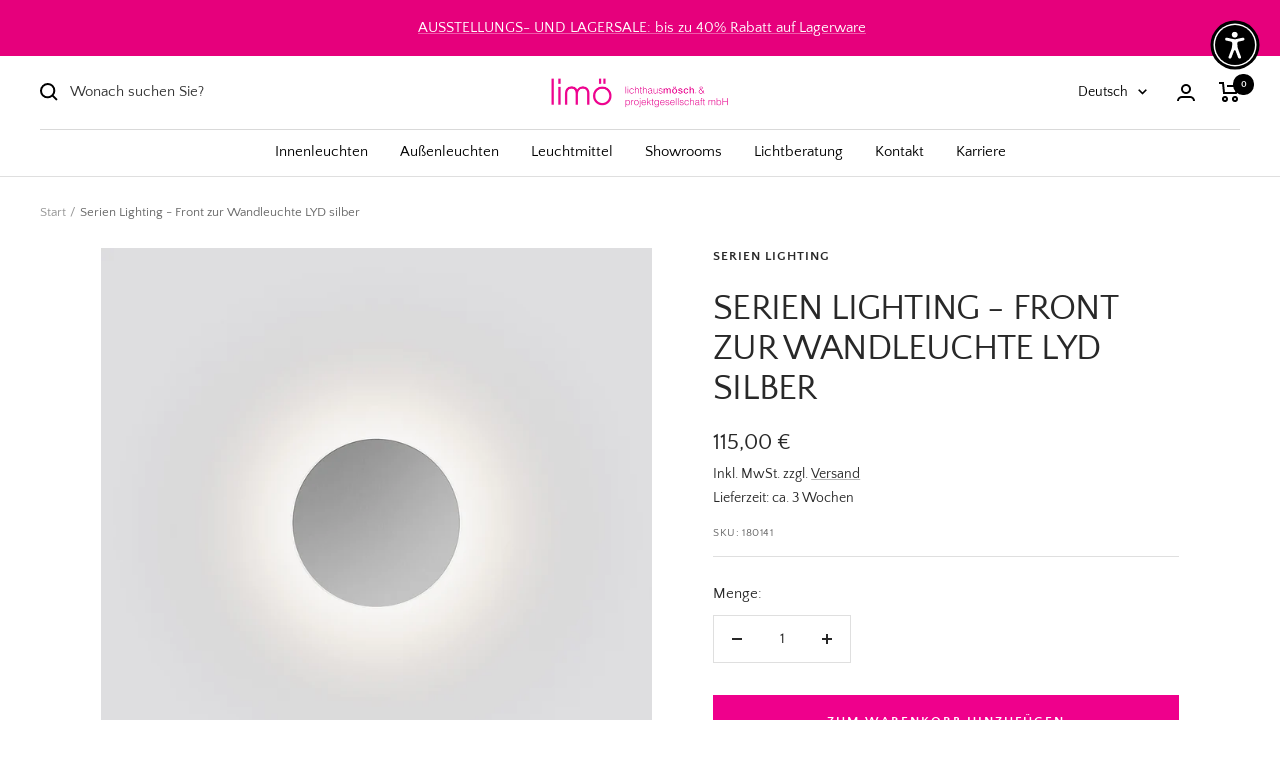

--- FILE ---
content_type: text/html; charset=utf-8
request_url: https://lichthausmoesch.de/products/serien-lighting-front-zur-wandleuchte-lid-silber
body_size: 48213
content:
<!doctype html><html class="no-js" lang="de" dir="ltr">
  <head>
	<script id="pandectes-rules">   /* PANDECTES-GDPR: DO NOT MODIFY AUTO GENERATED CODE OF THIS SCRIPT */      window.PandectesSettings = {"store":{"id":55244357745,"plan":"premium","theme":"Live Theme 22.08.2023","primaryLocale":"de","adminMode":false},"tsPublished":1713765983,"declaration":{"showPurpose":false,"showProvider":false,"showDateGenerated":false},"language":{"languageMode":"Single","fallbackLanguage":"de","languageDetection":"browser","languagesSupported":[]},"texts":{"managed":{"headerText":{"de":"Wir respektieren deine Privatsphäre"},"consentText":{"de":"Diese Website verwendet Cookies, um Ihnen das beste Erlebnis zu bieten."},"dismissButtonText":{"de":"Okay"},"linkText":{"de":"Mehr erfahren"},"imprintText":{"de":"Impressum"},"preferencesButtonText":{"de":"Einstellungen"},"allowButtonText":{"de":"Annehmen"},"denyButtonText":{"de":"Ablehnen"},"leaveSiteButtonText":{"de":"Diese Seite verlassen"},"cookiePolicyText":{"de":"Cookie-Richtlinie"},"preferencesPopupTitleText":{"de":"Einwilligungseinstellungen verwalten"},"preferencesPopupIntroText":{"de":"Wir verwenden Cookies, um die Funktionalität der Website zu optimieren, die Leistung zu analysieren und Ihnen ein personalisiertes Erlebnis zu bieten. Einige Cookies sind für den ordnungsgemäßen Betrieb der Website unerlässlich. Diese Cookies können nicht deaktiviert werden. In diesem Fenster können Sie Ihre Präferenzen für Cookies verwalten."},"preferencesPopupCloseButtonText":{"de":"Schließen"},"preferencesPopupAcceptAllButtonText":{"de":"Alles Akzeptieren"},"preferencesPopupRejectAllButtonText":{"de":"Alles ablehnen"},"preferencesPopupSaveButtonText":{"de":"Auswahl speichern"},"accessSectionTitleText":{"de":"Datenübertragbarkeit"},"accessSectionParagraphText":{"de":"Sie haben das Recht, jederzeit auf Ihre Daten zuzugreifen."},"rectificationSectionTitleText":{"de":"Datenberichtigung"},"rectificationSectionParagraphText":{"de":"Sie haben das Recht, die Aktualisierung Ihrer Daten zu verlangen, wann immer Sie dies für angemessen halten."},"erasureSectionTitleText":{"de":"Recht auf Vergessenwerden"},"erasureSectionParagraphText":{"de":"Sie haben das Recht, die Löschung aller Ihrer Daten zu verlangen. Danach können Sie nicht mehr auf Ihr Konto zugreifen."},"declIntroText":{"de":"Wir verwenden Cookies, um die Funktionalität der Website zu optimieren, die Leistung zu analysieren und Ihnen ein personalisiertes Erlebnis zu bieten. Einige Cookies sind für den ordnungsgemäßen Betrieb der Website unerlässlich. Diese Cookies können nicht deaktiviert werden. In diesem Fenster können Sie Ihre Präferenzen für Cookies verwalten."}},"categories":{"strictlyNecessaryCookiesTitleText":{"de":"Unbedingt notwendige Cookies"},"functionalityCookiesTitleText":{"de":"Funktionale Cookies"},"performanceCookiesTitleText":{"de":"Leistungs-Cookies"},"targetingCookiesTitleText":{"de":"Targeting-Cookies"},"unclassifiedCookiesTitleText":{"de":"Nicht klassifizierte Cookies"},"strictlyNecessaryCookiesDescriptionText":{"de":"Diese Cookies sind unerlässlich, damit Sie sich auf der Website bewegen und ihre Funktionen nutzen können, z. B. den Zugriff auf sichere Bereiche der Website. Ohne diese Cookies kann die Website nicht richtig funktionieren."},"functionalityCookiesDescriptionText":{"de":"Diese Cookies ermöglichen es der Website, verbesserte Funktionalität und Personalisierung bereitzustellen. Sie können von uns oder von Drittanbietern gesetzt werden, deren Dienste wir auf unseren Seiten hinzugefügt haben. Wenn Sie diese Cookies nicht zulassen, funktionieren einige oder alle dieser Dienste möglicherweise nicht richtig."},"performanceCookiesDescriptionText":{"de":"Diese Cookies ermöglichen es uns, die Leistung unserer Website zu überwachen und zu verbessern. Sie ermöglichen es uns beispielsweise, Besuche zu zählen, Verkehrsquellen zu identifizieren und zu sehen, welche Teile der Website am beliebtesten sind."},"targetingCookiesDescriptionText":{"de":"Diese Cookies können von unseren Werbepartnern über unsere Website gesetzt werden. Sie können von diesen Unternehmen verwendet werden, um ein Profil Ihrer Interessen zu erstellen und Ihnen relevante Werbung auf anderen Websites anzuzeigen. Sie speichern keine direkten personenbezogenen Daten, sondern basieren auf der eindeutigen Identifizierung Ihres Browsers und Ihres Internetgeräts. Wenn Sie diese Cookies nicht zulassen, erleben Sie weniger zielgerichtete Werbung."},"unclassifiedCookiesDescriptionText":{"de":"Nicht klassifizierte Cookies sind Cookies, die wir gerade zusammen mit den Anbietern einzelner Cookies klassifizieren."}},"auto":{"declName":{"de":"Name"},"declPath":{"de":"Weg"},"declType":{"de":"Typ"},"declDomain":{"de":"Domain"},"declPurpose":{"de":"Zweck"},"declProvider":{"de":"Anbieter"},"declRetention":{"de":"Speicherdauer"},"declFirstParty":{"de":"Erstanbieter"},"declThirdParty":{"de":"Drittanbieter"},"declSeconds":{"de":"Sekunden"},"declMinutes":{"de":"Minuten"},"declHours":{"de":"Std."},"declDays":{"de":"Tage"},"declMonths":{"de":"Monate"},"declYears":{"de":"Jahre"},"declSession":{"de":"Sitzung"},"cookiesDetailsText":{"de":"Cookie-Details"},"preferencesPopupAlwaysAllowedText":{"de":"Immer erlaubt"},"submitButton":{"de":"einreichen"},"submittingButton":{"de":"Senden..."},"cancelButton":{"de":"Abbrechen"},"guestsSupportInfoText":{"de":"Bitte loggen Sie sich mit Ihrem Kundenkonto ein, um fortzufahren."},"guestsSupportEmailPlaceholder":{"de":"E-Mail-Addresse"},"guestsSupportEmailValidationError":{"de":"Email ist ungültig"},"guestsSupportEmailSuccessTitle":{"de":"Vielen Dank für die Anfrage"},"guestsSupportEmailFailureTitle":{"de":"Ein Problem ist aufgetreten"},"guestsSupportEmailSuccessMessage":{"de":"Wenn Sie als Kunde dieses Shops registriert sind, erhalten Sie in Kürze eine E-Mail mit Anweisungen zum weiteren Vorgehen."},"guestsSupportEmailFailureMessage":{"de":"Ihre Anfrage wurde nicht übermittelt. Bitte versuchen Sie es erneut und wenn das Problem weiterhin besteht, wenden Sie sich an den Shop-Inhaber, um Hilfe zu erhalten."},"confirmationSuccessTitle":{"de":"Ihre Anfrage wurde bestätigt"},"confirmationFailureTitle":{"de":"Ein Problem ist aufgetreten"},"confirmationSuccessMessage":{"de":"Wir werden uns in Kürze zu Ihrem Anliegen bei Ihnen melden."},"confirmationFailureMessage":{"de":"Ihre Anfrage wurde nicht bestätigt. Bitte versuchen Sie es erneut und wenn das Problem weiterhin besteht, wenden Sie sich an den Ladenbesitzer, um Hilfe zu erhalten"},"consentSectionTitleText":{"de":"Ihre Cookie-Einwilligung"},"consentSectionNoConsentText":{"de":"Sie haben der Cookie-Richtlinie dieser Website nicht zugestimmt."},"consentSectionConsentedText":{"de":"Sie haben der Cookie-Richtlinie dieser Website zugestimmt am"},"consentStatus":{"de":"Einwilligungspräferenz"},"consentDate":{"de":"Zustimmungsdatum"},"consentId":{"de":"Einwilligungs-ID"},"consentSectionChangeConsentActionText":{"de":"Einwilligungspräferenz ändern"},"accessSectionGDPRRequestsActionText":{"de":"Anfragen betroffener Personen"},"accessSectionAccountInfoActionText":{"de":"persönliche Daten"},"accessSectionOrdersRecordsActionText":{"de":"Aufträge"},"accessSectionDownloadReportActionText":{"de":"Alles herunterladen"},"rectificationCommentPlaceholder":{"de":"Beschreiben Sie, was Sie aktualisieren möchten"},"rectificationCommentValidationError":{"de":"Kommentar ist erforderlich"},"rectificationSectionEditAccountActionText":{"de":"Fordern Sie ein Update an"},"erasureSectionRequestDeletionActionText":{"de":"Löschung personenbezogener Daten anfordern"}}},"library":{"previewMode":false,"fadeInTimeout":0,"defaultBlocked":7,"showLink":true,"showImprintLink":true,"enabled":true,"cookie":{"name":"_pandectes_gdpr","expiryDays":365,"secure":true},"dismissOnScroll":false,"dismissOnWindowClick":false,"dismissOnTimeout":false,"palette":{"popup":{"background":"#FFFFFF","backgroundForCalculations":{"a":1,"b":255,"g":255,"r":255},"text":"#000000"},"button":{"background":"transparent","backgroundForCalculations":{"a":1,"b":255,"g":255,"r":255},"text":"#EF008C","textForCalculation":{"a":1,"b":140,"g":0,"r":239},"border":"#EF008C"}},"content":{"href":"https://lichthaus-moesch.myshopify.com/policies/privacy-policy","imprintHref":"https://lichthaus-moesch.myshopify.com/policies/legal-notice","close":"&#10005;","target":"","logo":"<img class=\"cc-banner-logo\" height=\"40\" width=\"47\" src=\"https://cdn.shopify.com/s/files/1/0552/4435/7745/t/30/assets/pandectes-logo.png?v=1692616686\" alt=\"Lichthaus Mösch\" />"},"window":"<div role=\"dialog\" aria-live=\"polite\" aria-label=\"cookieconsent\" aria-describedby=\"cookieconsent:desc\" id=\"pandectes-banner\" class=\"cc-window-wrapper cc-bottom-wrapper\"><div class=\"pd-cookie-banner-window cc-window {{classes}}\"><!--googleoff: all-->{{children}}<!--googleon: all--></div></div>","compliance":{"custom":"<div class=\"cc-compliance cc-highlight\">{{preferences}}{{allow}}</div>"},"type":"custom","layouts":{"basic":"{{logo}}{{messagelink}}{{compliance}}{{close}}"},"position":"bottom","theme":"wired","revokable":true,"animateRevokable":false,"revokableReset":false,"revokableLogoUrl":"https://cdn.shopify.com/s/files/1/0552/4435/7745/t/30/assets/pandectes-reopen-logo.png?v=1692616686","revokablePlacement":"bottom-right","revokableMarginHorizontal":15,"revokableMarginVertical":50,"static":false,"autoAttach":true,"hasTransition":true,"blacklistPage":[""]},"geolocation":{"brOnly":false,"caOnly":false,"euOnly":false,"canadaOnly":false},"dsr":{"guestsSupport":false,"accessSectionDownloadReportAuto":false},"banner":{"resetTs":1663611052,"extraCss":"        .cc-banner-logo {max-width: 24em!important;}    @media(min-width: 768px) {.cc-window.cc-floating{max-width: 24em!important;width: 24em!important;}}    .cc-message, .pd-cookie-banner-window .cc-header, .cc-logo {text-align: left}    .cc-window-wrapper{z-index: 2147483647;}    .cc-window{z-index: 2147483647;font-family: inherit;}    .pd-cookie-banner-window .cc-header{font-family: inherit;}    .pd-cp-ui{font-family: inherit; background-color: #FFFFFF;color:#000000;}    button.pd-cp-btn, a.pd-cp-btn{}    input + .pd-cp-preferences-slider{background-color: rgba(0, 0, 0, 0.3)}    .pd-cp-scrolling-section::-webkit-scrollbar{background-color: rgba(0, 0, 0, 0.3)}    input:checked + .pd-cp-preferences-slider{background-color: rgba(0, 0, 0, 1)}    .pd-cp-scrolling-section::-webkit-scrollbar-thumb {background-color: rgba(0, 0, 0, 1)}    .pd-cp-ui-close{color:#000000;}    .pd-cp-preferences-slider:before{background-color: #FFFFFF}    .pd-cp-title:before {border-color: #000000!important}    .pd-cp-preferences-slider{background-color:#000000}    .pd-cp-toggle{color:#000000!important}    @media(max-width:699px) {.pd-cp-ui-close-top svg {fill: #000000}}    .pd-cp-toggle:hover,.pd-cp-toggle:visited,.pd-cp-toggle:active{color:#000000!important}    .pd-cookie-banner-window {box-shadow: 0 0 18px rgb(0 0 0 / 20%);}  @media only screen and (min-width: 900px) {.pd-cp-ui {bottom: 30%; top:30%;width:50%; left:25%; max-height: 450px;}.pd-cp-scrolling-section {max-height: 170px;}}","customJavascript":null,"showPoweredBy":false,"hybridStrict":false,"cookiesBlockedByDefault":"7","isActive":true,"implicitSavePreferences":true,"cookieIcon":false,"blockBots":false,"showCookiesDetails":true,"hasTransition":true,"blockingPage":false,"showOnlyLandingPage":false,"leaveSiteUrl":"https://www.google.com","linkRespectStoreLang":false},"cookies":{"0":[{"name":"keep_alive","domain":"lichthaus-moesch.myshopify.com","path":"/","provider":"Shopify","firstParty":true,"retention":"14 day(s)","expires":14,"unit":"declDays","purpose":{"de":"Wird im Zusammenhang mit der Käuferlokalisierung verwendet."}},{"name":"secure_customer_sig","domain":"lichthaus-moesch.myshopify.com","path":"/","provider":"Shopify","firstParty":true,"retention":"1 year(s)","expires":1,"unit":"declYears","purpose":{"de":"Wird im Zusammenhang mit dem Kundenlogin verwendet."}},{"name":"localization","domain":"lichthaus-moesch.myshopify.com","path":"/","provider":"Shopify","firstParty":true,"retention":"1 year(s)","expires":1,"unit":"declYears","purpose":{"de":"Lokalisierung von Shopify-Shops"}},{"name":"_tracking_consent","domain":".lichthaus-moesch.myshopify.com","path":"/","provider":"Shopify","firstParty":true,"retention":"1 year(s)","expires":1,"unit":"declYears","purpose":{"de":"Tracking-Einstellungen."}},{"name":"cart_currency","domain":"lichthaus-moesch.myshopify.com","path":"/","provider":"Shopify","firstParty":true,"retention":"14 day(s)","expires":14,"unit":"declDays","purpose":{"de":"Das Cookie ist für die sichere Checkout- und Zahlungsfunktion auf der Website erforderlich. Diese Funktion wird von shopify.com bereitgestellt."}},{"name":"_pandectes_gdpr","domain":"lichthaus-moesch.myshopify.com","path":"/","provider":"Pandectes","firstParty":true,"retention":"1 year(s)","expires":1,"unit":"declYears","purpose":{"de":"Used for the functionality of the cookies consent banner."}},{"name":"_cmp_a","domain":".lichthaus-moesch.myshopify.com","path":"/","provider":"Shopify","firstParty":true,"retention":"24 hour(s)","expires":24,"unit":"declHours","purpose":{"de":"Used for managing customer privacy settings."}}],"1":[{"name":"_hjSessionUser_3328447","domain":".lichthaus-moesch.myshopify.com","path":"/","provider":"Hotjar","firstParty":true,"retention":"1 year(s)","expires":1,"unit":"declYears","purpose":{"de":"Used by Hotjar to store a unique user ID."}},{"name":"_hjSession_3328447","domain":".lichthaus-moesch.myshopify.com","path":"/","provider":"Hotjar","firstParty":true,"retention":"30 minute(s)","expires":30,"unit":"declMinutes","purpose":{"de":"Used by Hotjar to provide functions across pages."}}],"2":[{"name":"_orig_referrer","domain":".lichthaus-moesch.myshopify.com","path":"/","provider":"Shopify","firstParty":true,"retention":"14 day(s)","expires":14,"unit":"declDays","purpose":{"de":"Verfolgt Zielseiten."}},{"name":"_y","domain":".lichthaus-moesch.myshopify.com","path":"/","provider":"Shopify","firstParty":true,"retention":"1 year(s)","expires":1,"unit":"declYears","purpose":{"de":"Shopify-Analysen."}},{"name":"_landing_page","domain":".lichthaus-moesch.myshopify.com","path":"/","provider":"Shopify","firstParty":true,"retention":"14 day(s)","expires":14,"unit":"declDays","purpose":{"de":"Verfolgt Zielseiten."}},{"name":"_s","domain":".lichthaus-moesch.myshopify.com","path":"/","provider":"Shopify","firstParty":true,"retention":"30 minute(s)","expires":30,"unit":"declMinutes","purpose":{"de":"Shopify-Analysen."}},{"name":"_shopify_sa_t","domain":".lichthaus-moesch.myshopify.com","path":"/","provider":"Shopify","firstParty":true,"retention":"30 minute(s)","expires":30,"unit":"declMinutes","purpose":{"de":"Shopify-Analysen in Bezug auf Marketing und Empfehlungen."}},{"name":"_shopify_sa_p","domain":".lichthaus-moesch.myshopify.com","path":"/","provider":"Shopify","firstParty":true,"retention":"30 minute(s)","expires":30,"unit":"declMinutes","purpose":{"de":"Shopify-Analysen in Bezug auf Marketing und Empfehlungen."}},{"name":"_shopify_y","domain":".lichthaus-moesch.myshopify.com","path":"/","provider":"Shopify","firstParty":true,"retention":"1 year(s)","expires":1,"unit":"declYears","purpose":{"de":"Shopify-Analysen."}},{"name":"_shopify_s","domain":".lichthaus-moesch.myshopify.com","path":"/","provider":"Shopify","firstParty":true,"retention":"30 minute(s)","expires":30,"unit":"declMinutes","purpose":{"de":"Shopify-Analysen."}},{"name":"_hjAbsoluteSessionInProgress","domain":".lichthaus-moesch.myshopify.com","path":"/","provider":"Unknown","firstParty":true,"retention":"30 minute(s)","expires":30,"unit":"declMinutes","purpose":{"de":""}},{"name":"_hjFirstSeen","domain":".lichthaus-moesch.myshopify.com","path":"/","provider":"Unknown","firstParty":true,"retention":"30 minute(s)","expires":30,"unit":"declMinutes","purpose":{"de":""}},{"name":"hjViewportId","domain":"https://lichthaus-moesch.myshopify.com","path":"/","provider":"Unknown","firstParty":true,"retention":"Session","expires":0,"unit":"declDays","purpose":{"de":""}},{"name":"_hjIncludedInPageviewSample","domain":"lichthaus-moesch.myshopify.com","path":"/","provider":"Unknown","firstParty":true,"retention":"2 minute(s)","expires":2,"unit":"declMinutes","purpose":{"de":""}},{"name":"_hjIncludedInSessionSample_3328447","domain":".lichthaus-moesch.myshopify.com","path":"/","provider":"Unknown","firstParty":true,"retention":"2 minute(s)","expires":2,"unit":"declMinutes","purpose":{"de":""}},{"name":"_hjRecordingLastActivity","domain":"https://lichthaus-moesch.myshopify.com","path":"/","provider":"Unknown","firstParty":true,"retention":"Session","expires":0,"unit":"declDays","purpose":{"de":""}},{"name":"_hjRecordingEnabled","domain":"https://lichthaus-moesch.myshopify.com","path":"/","provider":"Unknown","firstParty":true,"retention":"Session","expires":0,"unit":"declDays","purpose":{"de":""}},{"name":"_ga","domain":".lichthaus-moesch.myshopify.com","path":"/","provider":"Google","firstParty":true,"retention":"1 year(s)","expires":1,"unit":"declYears","purpose":{"de":"Cookie is set by Google Analytics with unknown functionality"}},{"name":"_gid","domain":".lichthaus-moesch.myshopify.com","path":"/","provider":"Google","firstParty":true,"retention":"24 hour(s)","expires":24,"unit":"declHours","purpose":{"de":"Cookie is placed by Google Analytics to count and track pageviews."}},{"name":"_gat_gtag_UA_46305953_1","domain":".lichthaus-moesch.myshopify.com","path":"/","provider":"Google","firstParty":true,"retention":"58 second(s)","expires":58,"unit":"declSeconds","purpose":{"de":"Cookie is placed by Google Analytics to filter requests from bots."}},{"name":"_ga_9TX9JY73Q4","domain":".lichthaus-moesch.myshopify.com","path":"/","provider":"Google","firstParty":true,"retention":"1 year(s)","expires":1,"unit":"declYears","purpose":{"de":"Cookie is set by Google Analytics with unknown functionality"}}],"4":[],"8":[]},"blocker":{"isActive":true,"googleConsentMode":{"id":"","analyticsId":"G-9TX9JY73Q4","isActive":true,"adStorageCategory":4,"analyticsStorageCategory":2,"personalizationStorageCategory":1,"functionalityStorageCategory":1,"customEvent":true,"securityStorageCategory":0,"redactData":true,"urlPassthrough":false},"facebookPixel":{"id":"","isActive":false,"ldu":false},"rakuten":{"isActive":false,"cmp":false,"ccpa":false},"gpcIsActive":false,"defaultBlocked":7,"patterns":{"whiteList":["pay.google.com"],"blackList":{"1":["static.hotjar.com/c/hotjar","www.paypal.com","widgets.trustedshops.com"],"2":[],"4":[],"8":[]},"iframesWhiteList":[],"iframesBlackList":{"1":[],"2":[],"4":[],"8":[]},"beaconsWhiteList":[],"beaconsBlackList":{"1":[],"2":[],"4":[],"8":[]}}}}      !function(){"use strict";window.PandectesRules=window.PandectesRules||{},window.PandectesRules.manualBlacklist={1:[],2:[],4:[]},window.PandectesRules.blacklistedIFrames={1:[],2:[],4:[]},window.PandectesRules.blacklistedCss={1:[],2:[],4:[]},window.PandectesRules.blacklistedBeacons={1:[],2:[],4:[]};var e="javascript/blocked",t="_pandectes_gdpr";function n(e){return new RegExp(e.replace(/[/\\.+?$()]/g,"\\$&").replace("*","(.*)"))}var a=function(e){try{return JSON.parse(e)}catch(e){return!1}},r=function(e){var t=arguments.length>1&&void 0!==arguments[1]?arguments[1]:"log",n=new URLSearchParams(window.location.search);n.get("log")&&console[t]("PandectesRules: ".concat(e))};function o(e){var t=document.createElement("script");t.async=!0,t.src=e,document.head.appendChild(t)}function i(e,t){var n=Object.keys(e);if(Object.getOwnPropertySymbols){var a=Object.getOwnPropertySymbols(e);t&&(a=a.filter((function(t){return Object.getOwnPropertyDescriptor(e,t).enumerable}))),n.push.apply(n,a)}return n}function s(e){for(var t=1;t<arguments.length;t++){var n=null!=arguments[t]?arguments[t]:{};t%2?i(Object(n),!0).forEach((function(t){l(e,t,n[t])})):Object.getOwnPropertyDescriptors?Object.defineProperties(e,Object.getOwnPropertyDescriptors(n)):i(Object(n)).forEach((function(t){Object.defineProperty(e,t,Object.getOwnPropertyDescriptor(n,t))}))}return e}function c(e){return c="function"==typeof Symbol&&"symbol"==typeof Symbol.iterator?function(e){return typeof e}:function(e){return e&&"function"==typeof Symbol&&e.constructor===Symbol&&e!==Symbol.prototype?"symbol":typeof e},c(e)}function l(e,t,n){return t in e?Object.defineProperty(e,t,{value:n,enumerable:!0,configurable:!0,writable:!0}):e[t]=n,e}function d(e,t){return function(e){if(Array.isArray(e))return e}(e)||function(e,t){var n=null==e?null:"undefined"!=typeof Symbol&&e[Symbol.iterator]||e["@@iterator"];if(null==n)return;var a,r,o=[],i=!0,s=!1;try{for(n=n.call(e);!(i=(a=n.next()).done)&&(o.push(a.value),!t||o.length!==t);i=!0);}catch(e){s=!0,r=e}finally{try{i||null==n.return||n.return()}finally{if(s)throw r}}return o}(e,t)||f(e,t)||function(){throw new TypeError("Invalid attempt to destructure non-iterable instance.\nIn order to be iterable, non-array objects must have a [Symbol.iterator]() method.")}()}function u(e){return function(e){if(Array.isArray(e))return p(e)}(e)||function(e){if("undefined"!=typeof Symbol&&null!=e[Symbol.iterator]||null!=e["@@iterator"])return Array.from(e)}(e)||f(e)||function(){throw new TypeError("Invalid attempt to spread non-iterable instance.\nIn order to be iterable, non-array objects must have a [Symbol.iterator]() method.")}()}function f(e,t){if(e){if("string"==typeof e)return p(e,t);var n=Object.prototype.toString.call(e).slice(8,-1);return"Object"===n&&e.constructor&&(n=e.constructor.name),"Map"===n||"Set"===n?Array.from(e):"Arguments"===n||/^(?:Ui|I)nt(?:8|16|32)(?:Clamped)?Array$/.test(n)?p(e,t):void 0}}function p(e,t){(null==t||t>e.length)&&(t=e.length);for(var n=0,a=new Array(t);n<t;n++)a[n]=e[n];return a}var g=window.PandectesRulesSettings||window.PandectesSettings,y=!(void 0===window.dataLayer||!Array.isArray(window.dataLayer)||!window.dataLayer.some((function(e){return"pandectes_full_scan"===e.event}))),h=function(){var e,n=arguments.length>0&&void 0!==arguments[0]?arguments[0]:t,r="; "+document.cookie,o=r.split("; "+n+"=");if(o.length<2)e={};else{var i=o.pop(),s=i.split(";");e=window.atob(s.shift())}var c=a(e);return!1!==c?c:e}(),v=g.banner.isActive,w=g.blocker,m=w.defaultBlocked,b=w.patterns,k=h&&null!==h.preferences&&void 0!==h.preferences?h.preferences:null,_=y?0:v?null===k?m:k:0,L={1:0==(1&_),2:0==(2&_),4:0==(4&_)},S=b.blackList,C=b.whiteList,P=b.iframesBlackList,A=b.iframesWhiteList,E=b.beaconsBlackList,O=b.beaconsWhiteList,B={blackList:[],whiteList:[],iframesBlackList:{1:[],2:[],4:[],8:[]},iframesWhiteList:[],beaconsBlackList:{1:[],2:[],4:[],8:[]},beaconsWhiteList:[]};[1,2,4].map((function(e){var t;L[e]||((t=B.blackList).push.apply(t,u(S[e].length?S[e].map(n):[])),B.iframesBlackList[e]=P[e].length?P[e].map(n):[],B.beaconsBlackList[e]=E[e].length?E[e].map(n):[])})),B.whiteList=C.length?C.map(n):[],B.iframesWhiteList=A.length?A.map(n):[],B.beaconsWhiteList=O.length?O.map(n):[];var j={scripts:[],iframes:{1:[],2:[],4:[]},beacons:{1:[],2:[],4:[]},css:{1:[],2:[],4:[]}},I=function(t,n){return t&&(!n||n!==e)&&(!B.blackList||B.blackList.some((function(e){return e.test(t)})))&&(!B.whiteList||B.whiteList.every((function(e){return!e.test(t)})))},R=function(e){var t=e.getAttribute("src");return B.blackList&&B.blackList.every((function(e){return!e.test(t)}))||B.whiteList&&B.whiteList.some((function(e){return e.test(t)}))},N=function(e,t){var n=B.iframesBlackList[t],a=B.iframesWhiteList;return e&&(!n||n.some((function(t){return t.test(e)})))&&(!a||a.every((function(t){return!t.test(e)})))},T=function(e,t){var n=B.beaconsBlackList[t],a=B.beaconsWhiteList;return e&&(!n||n.some((function(t){return t.test(e)})))&&(!a||a.every((function(t){return!t.test(e)})))},x=new MutationObserver((function(e){for(var t=0;t<e.length;t++)for(var n=e[t].addedNodes,a=0;a<n.length;a++){var r=n[a],o=r.dataset&&r.dataset.cookiecategory;if(1===r.nodeType&&"LINK"===r.tagName){var i=r.dataset&&r.dataset.href;if(i&&o)switch(o){case"functionality":case"C0001":j.css[1].push(i);break;case"performance":case"C0002":j.css[2].push(i);break;case"targeting":case"C0003":j.css[4].push(i)}}}})),D=new MutationObserver((function(t){for(var n=0;n<t.length;n++)for(var a=t[n].addedNodes,r=function(t){var n=a[t],r=n.src||n.dataset&&n.dataset.src,o=n.dataset&&n.dataset.cookiecategory;if(1===n.nodeType&&"IFRAME"===n.tagName){if(r){var i=!1;N(r,1)||"functionality"===o||"C0001"===o?(i=!0,j.iframes[1].push(r)):N(r,2)||"performance"===o||"C0002"===o?(i=!0,j.iframes[2].push(r)):(N(r,4)||"targeting"===o||"C0003"===o)&&(i=!0,j.iframes[4].push(r)),i&&(n.removeAttribute("src"),n.setAttribute("data-src",r))}}else if(1===n.nodeType&&"IMG"===n.tagName){if(r){var s=!1;T(r,1)?(s=!0,j.beacons[1].push(r)):T(r,2)?(s=!0,j.beacons[2].push(r)):T(r,4)&&(s=!0,j.beacons[4].push(r)),s&&(n.removeAttribute("src"),n.setAttribute("data-src",r))}}else if(1===n.nodeType&&"LINK"===n.tagName){var c=n.dataset&&n.dataset.href;if(c&&o)switch(o){case"functionality":case"C0001":j.css[1].push(c);break;case"performance":case"C0002":j.css[2].push(c);break;case"targeting":case"C0003":j.css[4].push(c)}}else if(1===n.nodeType&&"SCRIPT"===n.tagName){var l=n.type,d=!1;if(I(r,l))d=!0;else if(r&&o)switch(o){case"functionality":case"C0001":d=!0,window.PandectesRules.manualBlacklist[1].push(r);break;case"performance":case"C0002":d=!0,window.PandectesRules.manualBlacklist[2].push(r);break;case"targeting":case"C0003":d=!0,window.PandectesRules.manualBlacklist[4].push(r)}if(d){j.scripts.push([n,l]),n.type=e;n.addEventListener("beforescriptexecute",(function t(a){n.getAttribute("type")===e&&a.preventDefault(),n.removeEventListener("beforescriptexecute",t)})),n.parentElement&&n.parentElement.removeChild(n)}}},o=0;o<a.length;o++)r(o)})),M=document.createElement,z={src:Object.getOwnPropertyDescriptor(HTMLScriptElement.prototype,"src"),type:Object.getOwnPropertyDescriptor(HTMLScriptElement.prototype,"type")};window.PandectesRules.unblockCss=function(e){var t=j.css[e]||[];t.length&&r("Unblocking CSS for ".concat(e)),t.forEach((function(e){var t=document.querySelector('link[data-href^="'.concat(e,'"]'));t.removeAttribute("data-href"),t.href=e})),j.css[e]=[]},window.PandectesRules.unblockIFrames=function(e){var t=j.iframes[e]||[];t.length&&r("Unblocking IFrames for ".concat(e)),B.iframesBlackList[e]=[],t.forEach((function(e){var t=document.querySelector('iframe[data-src^="'.concat(e,'"]'));t.removeAttribute("data-src"),t.src=e})),j.iframes[e]=[]},window.PandectesRules.unblockBeacons=function(e){var t=j.beacons[e]||[];t.length&&r("Unblocking Beacons for ".concat(e)),B.beaconsBlackList[e]=[],t.forEach((function(e){var t=document.querySelector('img[data-src^="'.concat(e,'"]'));t.removeAttribute("data-src"),t.src=e})),j.beacons[e]=[]},window.PandectesRules.unblockInlineScripts=function(e){var t=1===e?"functionality":2===e?"performance":"targeting";document.querySelectorAll('script[type="javascript/blocked"][data-cookiecategory="'.concat(t,'"]')).forEach((function(e){var t=e.textContent;e.parentNode.removeChild(e);var n=document.createElement("script");n.type="text/javascript",n.textContent=t,document.body.appendChild(n)}))},window.PandectesRules.unblock=function(t){t.length<1?(B.blackList=[],B.whiteList=[],B.iframesBlackList=[],B.iframesWhiteList=[]):(B.blackList&&(B.blackList=B.blackList.filter((function(e){return t.every((function(t){return"string"==typeof t?!e.test(t):t instanceof RegExp?e.toString()!==t.toString():void 0}))}))),B.whiteList&&(B.whiteList=[].concat(u(B.whiteList),u(t.map((function(e){if("string"==typeof e){var t=".*"+n(e)+".*";if(B.whiteList.every((function(e){return e.toString()!==t.toString()})))return new RegExp(t)}else if(e instanceof RegExp&&B.whiteList.every((function(t){return t.toString()!==e.toString()})))return e;return null})).filter(Boolean)))));for(var a=document.querySelectorAll('script[type="'.concat(e,'"]')),o=0;o<a.length;o++){var i=a[o];R(i)&&(j.scripts.push([i,"application/javascript"]),i.parentElement.removeChild(i))}var s=0;u(j.scripts).forEach((function(e,t){var n=d(e,2),a=n[0],r=n[1];if(R(a)){for(var o=document.createElement("script"),i=0;i<a.attributes.length;i++){var c=a.attributes[i];"src"!==c.name&&"type"!==c.name&&o.setAttribute(c.name,a.attributes[i].value)}o.setAttribute("src",a.src),o.setAttribute("type",r||"application/javascript"),document.head.appendChild(o),j.scripts.splice(t-s,1),s++}})),0==B.blackList.length&&0===B.iframesBlackList[1].length&&0===B.iframesBlackList[2].length&&0===B.iframesBlackList[4].length&&0===B.beaconsBlackList[1].length&&0===B.beaconsBlackList[2].length&&0===B.beaconsBlackList[4].length&&(r("Disconnecting observers"),D.disconnect(),x.disconnect())};var W,F,U=g.store.adminMode,q=g.blocker,J=q.defaultBlocked;W=function(){!function(){var e=window.Shopify.trackingConsent;if(!1!==e.shouldShowBanner()||null!==k||7!==J)try{var t=U&&!(window.Shopify&&window.Shopify.AdminBarInjector),n={preferences:0==(1&_)||y||t,analytics:0==(2&_)||y||t,marketing:0==(4&_)||y||t};e.firstPartyMarketingAllowed()===n.marketing&&e.analyticsProcessingAllowed()===n.analytics&&e.preferencesProcessingAllowed()===n.preferences||(n.sale_of_data=n.marketing,e.setTrackingConsent(n,(function(e){e&&e.error?r("Shopify.customerPrivacy API - failed to setTrackingConsent"):r("setTrackingConsent(".concat(JSON.stringify(n),")"))})))}catch(e){r("Shopify.customerPrivacy API - exception")}}(),function(){var e=window.Shopify.trackingConsent,t=e.currentVisitorConsent();if(q.gpcIsActive&&"CCPA"===e.getRegulation()&&"no"===t.gpc&&"yes"!==t.sale_of_data){var n={sale_of_data:!1};e.setTrackingConsent(n,(function(e){e&&e.error?r("Shopify.customerPrivacy API - failed to setTrackingConsent({".concat(JSON.stringify(n),")")):r("setTrackingConsent(".concat(JSON.stringify(n),")"))}))}}()},F=null,window.Shopify&&window.Shopify.loadFeatures&&window.Shopify.trackingConsent?W():F=setInterval((function(){window.Shopify&&window.Shopify.loadFeatures&&(clearInterval(F),window.Shopify.loadFeatures([{name:"consent-tracking-api",version:"0.1"}],(function(e){e?r("Shopify.customerPrivacy API - failed to load"):(r("shouldShowBanner() -> ".concat(window.Shopify.trackingConsent.shouldShowBanner()," | saleOfDataRegion() -> ").concat(window.Shopify.trackingConsent.saleOfDataRegion())),W())})))}),10);var G=g.banner.isActive,H=g.blocker.googleConsentMode,$=H.isActive,K=H.customEvent,V=H.id,Y=void 0===V?"":V,Q=H.analyticsId,X=void 0===Q?"":Q,Z=H.adwordsId,ee=void 0===Z?"":Z,te=H.redactData,ne=H.urlPassthrough,ae=H.adStorageCategory,re=H.analyticsStorageCategory,oe=H.functionalityStorageCategory,ie=H.personalizationStorageCategory,se=H.securityStorageCategory,ce=H.dataLayerProperty,le=void 0===ce?"dataLayer":ce,de=H.waitForUpdate,ue=void 0===de?0:de,fe=H.useNativeChannel,pe=void 0!==fe&&fe;function ge(){window[le].push(arguments)}window[le]=window[le]||[];var ye,he,ve={hasInitialized:!1,useNativeChannel:!1,ads_data_redaction:!1,url_passthrough:!1,data_layer_property:"dataLayer",storage:{ad_storage:"granted",ad_user_data:"granted",ad_personalization:"granted",analytics_storage:"granted",functionality_storage:"granted",personalization_storage:"granted",security_storage:"granted"}};if(G&&$){var we=0==(_&ae)?"granted":"denied",me=0==(_&re)?"granted":"denied",be=0==(_&oe)?"granted":"denied",ke=0==(_&ie)?"granted":"denied",_e=0==(_&se)?"granted":"denied";ve.hasInitialized=!0,ve.useNativeChannel=pe,ve.ads_data_redaction="denied"===we&&te,ve.url_passthrough=ne,ve.storage.ad_storage=we,ve.storage.ad_user_data=we,ve.storage.ad_personalization=we,ve.storage.analytics_storage=me,ve.storage.functionality_storage=be,ve.storage.personalization_storage=ke,ve.storage.security_storage=_e,ue&&(ve.storage.wait_for_update="denied"===me||"denied"===we?ue:0),ve.data_layer_property=le||"dataLayer",ve.ads_data_redaction&&ge("set","ads_data_redaction",ve.ads_data_redaction),ve.url_passthrough&&ge("set","url_passthrough",ve.url_passthrough),ve.useNativeChannel&&(window[le].push=function(){for(var e=!1,t=arguments.length,n=new Array(t),a=0;a<t;a++)n[a]=arguments[a];if(n&&n[0]){var r=n[0][0],o=n[0][1],i=n[0][2],s=i&&"object"===c(i)&&4===Object.values(i).length&&i.ad_storage&&i.analytics_storage&&i.ad_user_data&&i.ad_personalization;if("consent"===r&&s)if("default"===o)i.functionality_storage=ve.storage.functionality_storage,i.personalization_storage=ve.storage.personalization_storage,i.security_storage="granted",ve.storage.wait_for_update&&(i.wait_for_update=ve.storage.wait_for_update),e=!0;else if("update"===o){try{var l=window.Shopify.customerPrivacy.preferencesProcessingAllowed()?"granted":"denied";i.functionality_storage=l,i.personalization_storage=l}catch(e){}i.security_storage="granted"}}var d=Array.prototype.push.apply(this,n);return e&&window.dispatchEvent(new CustomEvent("PandectesEvent_NativeApp")),d}),pe?window.addEventListener("PandectesEvent_NativeApp",Le):Le()}function Le(){!1===pe?(console.log("Pandectes: Google Consent Mode (av2)"),ge("consent","default",ve.storage)):console.log("Pandectes: Google Consent Mode (av2nc)"),(Y.length||X.length||ee.length)&&(window[ve.data_layer_property].push({"pandectes.start":(new Date).getTime(),event:"pandectes-rules.min.js"}),(X.length||ee.length)&&ge("js",new Date));var e="https://www.googletagmanager.com";if(Y.length){var t=Y.split(",");window[ve.data_layer_property].push({"gtm.start":(new Date).getTime(),event:"gtm.js"});for(var n=0;n<t.length;n++){var a="dataLayer"!==ve.data_layer_property?"&l=".concat(ve.data_layer_property):"";o("".concat(e,"/gtm.js?id=").concat(t[n].trim()).concat(a))}}if(X.length)for(var r=X.split(","),i=0;i<r.length;i++){var s=r[i].trim();s.length&&(o("".concat(e,"/gtag/js?id=").concat(s)),ge("config",s,{send_page_view:!1}))}if(ee.length)for(var c=ee.split(","),l=0;l<c.length;l++){var d=c[l].trim();d.length&&(o("".concat(e,"/gtag/js?id=").concat(d)),ge("config",d,{allow_enhanced_conversions:!0}))}pe&&window.removeEventListener("PandectesEvent_NativeApp",Le)}G&&K&&(he=7===(ye=_)?"deny":0===ye?"allow":"mixed",window[le].push({event:"Pandectes_Consent_Update",pandectes_status:he,pandectes_categories:{C0000:"allow",C0001:L[1]?"allow":"deny",C0002:L[2]?"allow":"deny",C0003:L[4]?"allow":"deny"}}));var Se=g.blocker,Ce=Se.klaviyoIsActive,Pe=Se.googleConsentMode.adStorageCategory;Ce&&window.addEventListener("PandectesEvent_OnConsent",(function(e){var t=e.detail.preferences;if(null!=t){var n=0==(t&Pe)?"granted":"denied";void 0!==window.klaviyo&&window.klaviyo.isIdentified()&&window.klaviyo.push(["identify",{ad_personalization:n,ad_user_data:n}])}})),g.banner.revokableTrigger&&window.addEventListener("PandectesEvent_OnInitialize",(function(){document.querySelectorAll('[href*="#reopenBanner"]').forEach((function(e){e.onclick=function(e){e.preventDefault(),window.Pandectes.fn.revokeConsent()}}))})),window.PandectesRules.gcm=ve;var Ae=g.banner.isActive,Ee=g.blocker.isActive;r("Prefs: ".concat(_," | Banner: ").concat(Ae?"on":"off"," | Blocker: ").concat(Ee?"on":"off"));var Oe=null===k&&/\/checkouts\//.test(window.location.pathname);0!==_&&!1===y&&Ee&&!Oe&&(r("Blocker will execute"),document.createElement=function(){for(var t=arguments.length,n=new Array(t),a=0;a<t;a++)n[a]=arguments[a];if("script"!==n[0].toLowerCase())return M.bind?M.bind(document).apply(void 0,n):M;var r=M.bind(document).apply(void 0,n);try{Object.defineProperties(r,{src:s(s({},z.src),{},{set:function(t){I(t,r.type)&&z.type.set.call(this,e),z.src.set.call(this,t)}}),type:s(s({},z.type),{},{get:function(){var t=z.type.get.call(this);return t===e||I(this.src,t)?null:t},set:function(t){var n=I(r.src,r.type)?e:t;z.type.set.call(this,n)}})}),r.setAttribute=function(t,n){if("type"===t){var a=I(r.src,r.type)?e:n;z.type.set.call(r,a)}else"src"===t?(I(n,r.type)&&z.type.set.call(r,e),z.src.set.call(r,n)):HTMLScriptElement.prototype.setAttribute.call(r,t,n)}}catch(e){console.warn("Yett: unable to prevent script execution for script src ",r.src,".\n",'A likely cause would be because you are using a third-party browser extension that monkey patches the "document.createElement" function.')}return r},D.observe(document.documentElement,{childList:!0,subtree:!0}),x.observe(document.documentElement,{childList:!0,subtree:!0}))}();
</script>
	
	
	
    <meta charset="utf-8">
    <meta name="viewport" content="width=device-width, initial-scale=1.0, height=device-height, minimum-scale=1.0, maximum-scale=1.0">
    <meta name="theme-color" content="#ffffff">

    <title>Serien Lighting - Front zur Wandleuchte LYD silber</title><meta name="description" content="Bei Tag ist LID ein dezentes Designobjekt. Sobald man LID einschaltet, verwandelt sie sich in sphärisches Licht. Einen besonderen Akzent setzt eine feine Lichtaura, durch die sich die kreisrunde Scheibe von dem sie umgebenden Lichtschein abhebt. Es schein"><link rel="canonical" href="https://lichthausmoesch.de/products/serien-lighting-front-zur-wandleuchte-lid-silber"><link rel="shortcut icon" href="//lichthausmoesch.de/cdn/shop/files/limoe_quadratisch_2_96x96.png?v=1664293543" type="image/png"><link rel="preconnect" href="https://cdn.shopify.com">
    <link rel="dns-prefetch" href="https://productreviews.shopifycdn.com">
    <link rel="dns-prefetch" href="https://www.google-analytics.com"><link rel="preconnect" href="https://fonts.shopifycdn.com" crossorigin><link rel="preload" as="style" href="//lichthausmoesch.de/cdn/shop/t/30/assets/theme.css?v=152615668495716133911752840058">
    <link rel="preload" as="script" href="//lichthausmoesch.de/cdn/shop/t/30/assets/vendor.js?v=31715688253868339281692616686">
    <link rel="preload" as="script" href="//lichthausmoesch.de/cdn/shop/t/30/assets/theme.js?v=97128920711084011251692616686"><link rel="preload" as="fetch" href="/products/serien-lighting-front-zur-wandleuchte-lid-silber.js" crossorigin>
      <link rel="preload" as="image" imagesizes="(max-width: 999px) calc(100vw - 48px), 640px" imagesrcset="//lichthausmoesch.de/cdn/shop/products/180141_2_400x.jpg?v=1679911741 400w, //lichthausmoesch.de/cdn/shop/products/180141_2_500x.jpg?v=1679911741 500w, //lichthausmoesch.de/cdn/shop/products/180141_2_600x.jpg?v=1679911741 600w, //lichthausmoesch.de/cdn/shop/products/180141_2_700x.jpg?v=1679911741 700w, //lichthausmoesch.de/cdn/shop/products/180141_2_800x.jpg?v=1679911741 800w, //lichthausmoesch.de/cdn/shop/products/180141_2_900x.jpg?v=1679911741 900w, //lichthausmoesch.de/cdn/shop/products/180141_2_1000x.jpg?v=1679911741 1000w, //lichthausmoesch.de/cdn/shop/products/180141_2_1100x.jpg?v=1679911741 1100w, //lichthausmoesch.de/cdn/shop/products/180141_2_1200x.jpg?v=1679911741 1200w, //lichthausmoesch.de/cdn/shop/products/180141_2_1300x.jpg?v=1679911741 1300w, //lichthausmoesch.de/cdn/shop/products/180141_2_1400x.jpg?v=1679911741 1400w, //lichthausmoesch.de/cdn/shop/products/180141_2_1500x.jpg?v=1679911741 1500w, //lichthausmoesch.de/cdn/shop/products/180141_2_1600x.jpg?v=1679911741 1600w
"><link rel="preload" as="script" href="//lichthausmoesch.de/cdn/shop/t/30/assets/flickity.js?v=176646718982628074891692616686"><meta property="og:type" content="product">
  <meta property="og:title" content="Serien Lighting - Front zur Wandleuchte LYD silber">
  <meta property="product:price:amount" content="115,00">
  <meta property="product:price:currency" content="EUR"><meta property="og:image" content="http://lichthausmoesch.de/cdn/shop/products/180141_2.jpg?v=1679911741">
  <meta property="og:image:secure_url" content="https://lichthausmoesch.de/cdn/shop/products/180141_2.jpg?v=1679911741">
  <meta property="og:image:width" content="1600">
  <meta property="og:image:height" content="1600"><meta property="og:description" content="Bei Tag ist LID ein dezentes Designobjekt. Sobald man LID einschaltet, verwandelt sie sich in sphärisches Licht. Einen besonderen Akzent setzt eine feine Lichtaura, durch die sich die kreisrunde Scheibe von dem sie umgebenden Lichtschein abhebt. Es schein"><meta property="og:url" content="https://lichthausmoesch.de/products/serien-lighting-front-zur-wandleuchte-lid-silber">
<meta property="og:site_name" content="Lichthaus Mösch"><meta name="twitter:card" content="summary"><meta name="twitter:title" content="Serien Lighting - Front zur Wandleuchte LYD silber">
  <meta name="twitter:description" content="Frontscheibe aus opalem Echtglas silberfarben für Wandleuchte LYD von Serien Lighting."><meta name="twitter:image" content="https://lichthausmoesch.de/cdn/shop/products/180141_2_1200x1200_crop_center.jpg?v=1679911741">
  <meta name="twitter:image:alt" content="Serien Lighting - Front zur Wandleuchte LID silber">
    
  <script type="application/ld+json">
  {
    "@context": "https://schema.org",
    "@type": "Product",
    "productID": 8353469432149,
    "offers": [{
          "@type": "Offer",
          "name": "Default Title",
          "availability":"https://schema.org/InStock",
          "price": 115.0,
          "priceCurrency": "EUR",
          "priceValidUntil": "2026-01-26","sku": "180141",
          "url": "/products/serien-lighting-front-zur-wandleuchte-lid-silber?variant=46461124542805"
        }
],"brand": {
      "@type": "Brand",
      "name": "Serien Lighting"
    },
    "name": "Serien Lighting - Front zur Wandleuchte LYD silber",
    "description": "Frontscheibe aus opalem Echtglas silberfarben für Wandleuchte LYD von Serien Lighting.",
    "category": "",
    "url": "/products/serien-lighting-front-zur-wandleuchte-lid-silber",
    "sku": "180141",
    "image": {
      "@type": "ImageObject",
      "url": "https://lichthausmoesch.de/cdn/shop/products/180141_2.jpg?v=1679911741&width=1024",
      "image": "https://lichthausmoesch.de/cdn/shop/products/180141_2.jpg?v=1679911741&width=1024",
      "name": "Serien Lighting - Front zur Wandleuchte LID silber",
      "width": "1024",
      "height": "1024"
    }
  }
  </script>



  <script type="application/ld+json">
  {
    "@context": "https://schema.org",
    "@type": "BreadcrumbList",
  "itemListElement": [{
      "@type": "ListItem",
      "position": 1,
      "name": "Start",
      "item": "https://lichthausmoesch.de"
    },{
          "@type": "ListItem",
          "position": 2,
          "name": "Serien Lighting - Front zur Wandleuchte LYD silber",
          "item": "https://lichthausmoesch.de/products/serien-lighting-front-zur-wandleuchte-lid-silber"
        }]
  }
  </script>


    <link rel="preload" href="//lichthausmoesch.de/cdn/fonts/quattrocento_sans/quattrocentosans_n4.ce5e9bf514e68f53bdd875976847cf755c702eaa.woff2" as="font" type="font/woff2" crossorigin><link rel="preload" href="//lichthausmoesch.de/cdn/fonts/quattrocento_sans/quattrocentosans_n4.ce5e9bf514e68f53bdd875976847cf755c702eaa.woff2" as="font" type="font/woff2" crossorigin><style>
  /* Typography (heading) */
  @font-face {
  font-family: "Quattrocento Sans";
  font-weight: 400;
  font-style: normal;
  font-display: swap;
  src: url("//lichthausmoesch.de/cdn/fonts/quattrocento_sans/quattrocentosans_n4.ce5e9bf514e68f53bdd875976847cf755c702eaa.woff2") format("woff2"),
       url("//lichthausmoesch.de/cdn/fonts/quattrocento_sans/quattrocentosans_n4.44bbfb57d228eb8bb083d1f98e7d96e16137abce.woff") format("woff");
}

@font-face {
  font-family: "Quattrocento Sans";
  font-weight: 400;
  font-style: italic;
  font-display: swap;
  src: url("//lichthausmoesch.de/cdn/fonts/quattrocento_sans/quattrocentosans_i4.4f70b1e78f59fa1468e3436ab863ff0bf71e71bb.woff2") format("woff2"),
       url("//lichthausmoesch.de/cdn/fonts/quattrocento_sans/quattrocentosans_i4.b695efef5d957af404945574b7239740f79b899f.woff") format("woff");
}

/* Typography (body) */
  @font-face {
  font-family: "Quattrocento Sans";
  font-weight: 400;
  font-style: normal;
  font-display: swap;
  src: url("//lichthausmoesch.de/cdn/fonts/quattrocento_sans/quattrocentosans_n4.ce5e9bf514e68f53bdd875976847cf755c702eaa.woff2") format("woff2"),
       url("//lichthausmoesch.de/cdn/fonts/quattrocento_sans/quattrocentosans_n4.44bbfb57d228eb8bb083d1f98e7d96e16137abce.woff") format("woff");
}

@font-face {
  font-family: "Quattrocento Sans";
  font-weight: 400;
  font-style: italic;
  font-display: swap;
  src: url("//lichthausmoesch.de/cdn/fonts/quattrocento_sans/quattrocentosans_i4.4f70b1e78f59fa1468e3436ab863ff0bf71e71bb.woff2") format("woff2"),
       url("//lichthausmoesch.de/cdn/fonts/quattrocento_sans/quattrocentosans_i4.b695efef5d957af404945574b7239740f79b899f.woff") format("woff");
}

@font-face {
  font-family: "Quattrocento Sans";
  font-weight: 700;
  font-style: normal;
  font-display: swap;
  src: url("//lichthausmoesch.de/cdn/fonts/quattrocento_sans/quattrocentosans_n7.bdda9092621b2e3b4284b12e8f0c092969b176c1.woff2") format("woff2"),
       url("//lichthausmoesch.de/cdn/fonts/quattrocento_sans/quattrocentosans_n7.3f8ab2a91343269966c4aa4831bcd588e7ce07b9.woff") format("woff");
}

@font-face {
  font-family: "Quattrocento Sans";
  font-weight: 700;
  font-style: italic;
  font-display: swap;
  src: url("//lichthausmoesch.de/cdn/fonts/quattrocento_sans/quattrocentosans_i7.49d754c8032546c24062cf385f8660abbb11ef1e.woff2") format("woff2"),
       url("//lichthausmoesch.de/cdn/fonts/quattrocento_sans/quattrocentosans_i7.567b0b818999022d5a9ccb99542d8ff8cdb497df.woff") format("woff");
}

:root {--heading-color: 40, 40, 40;
    --text-color: 40, 40, 40;
    --background: 255, 255, 255;
    --secondary-background: 245, 245, 245;
    --border-color: 223, 223, 223;
    --border-color-darker: 169, 169, 169;
    --success-color: 46, 158, 123;
    --success-background: 213, 236, 229;
    --error-color: 222, 42, 42;
    --error-background: 253, 240, 240;
    --primary-button-background: 239, 0, 140;
    --primary-button-text-color: 255, 255, 255;
    --secondary-button-background: 239, 0, 140;
    --secondary-button-text-color: 255, 255, 255;
    --product-star-rating: 246, 164, 41;
    --product-on-sale-accent: 230, 0, 124;
    --product-sold-out-accent: 111, 113, 155;
    --product-custom-label-background: 64, 93, 230;
    --product-custom-label-text-color: 255, 255, 255;
    --product-custom-label-2-background: 239, 0, 140;
    --product-custom-label-2-text-color: 255, 255, 255;
    --product-low-stock-text-color: 222, 42, 42;
    --product-in-stock-text-color: 46, 158, 123;
    --loading-bar-background: 40, 40, 40;

    /* We duplicate some "base" colors as root colors, which is useful to use on drawer elements or popover without. Those should not be overridden to avoid issues */
    --root-heading-color: 40, 40, 40;
    --root-text-color: 40, 40, 40;
    --root-background: 255, 255, 255;
    --root-border-color: 223, 223, 223;
    --root-primary-button-background: 239, 0, 140;
    --root-primary-button-text-color: 255, 255, 255;

    --base-font-size: 15px;
    --heading-font-family: "Quattrocento Sans", sans-serif;
    --heading-font-weight: 400;
    --heading-font-style: normal;
    --heading-text-transform: uppercase;
    --text-font-family: "Quattrocento Sans", sans-serif;
    --text-font-weight: 400;
    --text-font-style: normal;
    --text-font-bold-weight: 700;

    /* Typography (font size) */
    --heading-xxsmall-font-size: 11px;
    --heading-xsmall-font-size: 11px;
    --heading-small-font-size: 12px;
    --heading-large-font-size: 36px;
    --heading-h1-font-size: 36px;
    --heading-h2-font-size: 30px;
    --heading-h3-font-size: 26px;
    --heading-h4-font-size: 24px;
    --heading-h5-font-size: 20px;
    --heading-h6-font-size: 16px;

    /* Control the look and feel of the theme by changing radius of various elements */
    --button-border-radius: 0px;
    --block-border-radius: 0px;
    --block-border-radius-reduced: 0px;
    --color-swatch-border-radius: 100%;

    /* Button size */
    --button-height: 48px;
    --button-small-height: 40px;

    /* Form related */
    --form-input-field-height: 48px;
    --form-input-gap: 16px;
    --form-submit-margin: 24px;

    /* Product listing related variables */
    --product-list-block-spacing: 32px;

    /* Video related */
    --play-button-background: 255, 255, 255;
    --play-button-arrow: 40, 40, 40;

    /* RTL support */
    --transform-logical-flip: 1;
    --transform-origin-start: left;
    --transform-origin-end: right;

    /* Other */
    --zoom-cursor-svg-url: url(//lichthausmoesch.de/cdn/shop/t/30/assets/zoom-cursor.svg?v=39908859784506347231692616686);
    --arrow-right-svg-url: url(//lichthausmoesch.de/cdn/shop/t/30/assets/arrow-right.svg?v=40046868119262634591692616686);
    --arrow-left-svg-url: url(//lichthausmoesch.de/cdn/shop/t/30/assets/arrow-left.svg?v=158856395986752206651692616686);

    /* Some useful variables that we can reuse in our CSS. Some explanation are needed for some of them:
       - container-max-width-minus-gutters: represents the container max width without the edge gutters
       - container-outer-width: considering the screen width, represent all the space outside the container
       - container-outer-margin: same as container-outer-width but get set to 0 inside a container
       - container-inner-width: the effective space inside the container (minus gutters)
       - grid-column-width: represents the width of a single column of the grid
       - vertical-breather: this is a variable that defines the global "spacing" between sections, and inside the section
                            to create some "breath" and minimum spacing
     */
    --container-max-width: 1600px;
    --container-gutter: 24px;
    --container-max-width-minus-gutters: calc(var(--container-max-width) - (var(--container-gutter)) * 2);
    --container-outer-width: max(calc((100vw - var(--container-max-width-minus-gutters)) / 2), var(--container-gutter));
    --container-outer-margin: var(--container-outer-width);
    --container-inner-width: calc(100vw - var(--container-outer-width) * 2);

    --grid-column-count: 10;
    --grid-gap: 24px;
    --grid-column-width: calc((100vw - var(--container-outer-width) * 2 - var(--grid-gap) * (var(--grid-column-count) - 1)) / var(--grid-column-count));

    --vertical-breather: 48px;
    --vertical-breather-tight: 48px;

    /* Shopify related variables */
    --payment-terms-background-color: #ffffff;
  }

  @media screen and (min-width: 741px) {
    :root {
      --container-gutter: 40px;
      --grid-column-count: 20;
      --vertical-breather: 64px;
      --vertical-breather-tight: 64px;

      /* Typography (font size) */
      --heading-xsmall-font-size: 12px;
      --heading-small-font-size: 13px;
      --heading-large-font-size: 52px;
      --heading-h1-font-size: 48px;
      --heading-h2-font-size: 38px;
      --heading-h3-font-size: 32px;
      --heading-h4-font-size: 24px;
      --heading-h5-font-size: 20px;
      --heading-h6-font-size: 18px;

      /* Form related */
      --form-input-field-height: 52px;
      --form-submit-margin: 32px;

      /* Button size */
      --button-height: 52px;
      --button-small-height: 44px;
    }
  }

  @media screen and (min-width: 1200px) {
    :root {
      --vertical-breather: 80px;
      --vertical-breather-tight: 64px;
      --product-list-block-spacing: 48px;

      /* Typography */
      --heading-large-font-size: 64px;
      --heading-h1-font-size: 56px;
      --heading-h2-font-size: 48px;
      --heading-h3-font-size: 36px;
      --heading-h4-font-size: 30px;
      --heading-h5-font-size: 24px;
      --heading-h6-font-size: 18px;
    }
  }

  @media screen and (min-width: 1600px) {
    :root {
      --vertical-breather: 90px;
      --vertical-breather-tight: 64px;
    }
  }
</style>
    <script>
  // This allows to expose several variables to the global scope, to be used in scripts
  window.themeVariables = {
    settings: {
      direction: "ltr",
      pageType: "product",
      cartCount: 0,
      moneyFormat: "{{amount_with_comma_separator}} €",
      moneyWithCurrencyFormat: "{{amount_with_comma_separator}} €",
      showVendor: true,
      discountMode: "saving",
      currencyCodeEnabled: false,
      searchMode: "product,article,collection",
      searchUnavailableProducts: "last",
      cartType: "drawer",
      cartCurrency: "EUR",
      mobileZoomFactor: 2.5
    },

    routes: {
      host: "lichthausmoesch.de",
      rootUrl: "\/",
      rootUrlWithoutSlash: '',
      cartUrl: "\/cart",
      cartAddUrl: "\/cart\/add",
      cartChangeUrl: "\/cart\/change",
      searchUrl: "\/search",
      predictiveSearchUrl: "\/search\/suggest",
      productRecommendationsUrl: "\/recommendations\/products"
    },

    strings: {
      accessibilityDelete: "Löschen",
      accessibilityClose: "Schließen",
      collectionSoldOut: "Ausverkauft",
      collectionDiscount: "- @savings@",
      productSalePrice: "Angebotspreis",
      productRegularPrice: "Regulärer Preis",
      productFormUnavailable: "Nicht verfügbar",
      productFormSoldOut: "Ausverkauft",
      productFormPreOrder: "Vorbestellen",
      productFormAddToCart: "Zum Warenkorb hinzufügen",
      searchNoResults: "Es konnten keine Ergebnisse gefunden werden.",
      searchNewSearch: "Neue Suche",
      searchProducts: "Artikel",
      searchArticles: "Blogbeiträge",
      searchPages: "Seiten",
      searchCollections: "Kategorien",
      cartViewCart: "Warenkorb ansehen",
      cartItemAdded: "Artikel zum Warenkorb hinzugefügt!",
      cartItemAddedShort: "Zum Warenkorb hinzugefügt!",
      cartAddOrderNote: "Notiz hinzufügen",
      cartEditOrderNote: "Notiz bearbeiten",
      shippingEstimatorNoResults: "Es tut uns leid, wir liefern leider nicht an Ihre Adresse.",
      shippingEstimatorOneResult: "Es gibt eine Versandklasse für Ihre Adresse:",
      shippingEstimatorMultipleResults: "Es gibt mehrere Versandklassen für Ihre Adresse:",
      shippingEstimatorError: "Ein oder mehrere Fehler sind beim Abrufen der Versandklassen aufgetreten:"
    },

    libs: {
      flickity: "\/\/lichthausmoesch.de\/cdn\/shop\/t\/30\/assets\/flickity.js?v=176646718982628074891692616686",
      photoswipe: "\/\/lichthausmoesch.de\/cdn\/shop\/t\/30\/assets\/photoswipe.js?v=132268647426145925301692616686",
      qrCode: "\/\/lichthausmoesch.de\/cdn\/shopifycloud\/storefront\/assets\/themes_support\/vendor\/qrcode-3f2b403b.js"
    },

    breakpoints: {
      phone: 'screen and (max-width: 740px)',
      tablet: 'screen and (min-width: 741px) and (max-width: 999px)',
      tabletAndUp: 'screen and (min-width: 741px)',
      pocket: 'screen and (max-width: 999px)',
      lap: 'screen and (min-width: 1000px) and (max-width: 1199px)',
      lapAndUp: 'screen and (min-width: 1000px)',
      desktop: 'screen and (min-width: 1200px)',
      wide: 'screen and (min-width: 1400px)'
    }
  };

  window.addEventListener('pageshow', async () => {
    const cartContent = await (await fetch(`${window.themeVariables.routes.cartUrl}.js`, {cache: 'reload'})).json();
    document.documentElement.dispatchEvent(new CustomEvent('cart:refresh', {detail: {cart: cartContent}}));
  });

  if ('noModule' in HTMLScriptElement.prototype) {
    // Old browsers (like IE) that does not support module will be considered as if not executing JS at all
    document.documentElement.className = document.documentElement.className.replace('no-js', 'js');

    requestAnimationFrame(() => {
      const viewportHeight = (window.visualViewport ? window.visualViewport.height : document.documentElement.clientHeight);
      document.documentElement.style.setProperty('--window-height',viewportHeight + 'px');
    });
  }// We save the product ID in local storage to be eventually used for recently viewed section
    try {
      const items = JSON.parse(localStorage.getItem('theme:recently-viewed-products') || '[]');

      // We check if the current product already exists, and if it does not, we add it at the start
      if (!items.includes(8353469432149)) {
        items.unshift(8353469432149);
      }

      localStorage.setItem('theme:recently-viewed-products', JSON.stringify(items.slice(0, 20)));
    } catch (e) {
      // Safari in private mode does not allow setting item, we silently fail
    }</script>

    <link rel="stylesheet" href="//lichthausmoesch.de/cdn/shop/t/30/assets/theme.css?v=152615668495716133911752840058">

    <script src="//lichthausmoesch.de/cdn/shop/t/30/assets/vendor.js?v=31715688253868339281692616686" defer></script>
    <script src="//lichthausmoesch.de/cdn/shop/t/30/assets/theme.js?v=97128920711084011251692616686" defer></script>
    <script src="//lichthausmoesch.de/cdn/shop/t/30/assets/custom.js?v=167639537848865775061692616686" defer></script>

    <script>window.performance && window.performance.mark && window.performance.mark('shopify.content_for_header.start');</script><meta name="google-site-verification" content="k90kqL2l5SscYMY4MMgodSzkXnEGrWK63Z4ilYD6jds">
<meta name="facebook-domain-verification" content="vt8obkfid9i12ksj709fnf6djd983j">
<meta id="shopify-digital-wallet" name="shopify-digital-wallet" content="/55244357745/digital_wallets/dialog">
<meta name="shopify-checkout-api-token" content="902395e7062d7c3daade399d666bf52e">
<meta id="in-context-paypal-metadata" data-shop-id="55244357745" data-venmo-supported="false" data-environment="production" data-locale="de_DE" data-paypal-v4="true" data-currency="EUR">
<link rel="alternate" hreflang="x-default" href="https://lichthausmoesch.de/products/serien-lighting-front-zur-wandleuchte-lid-silber">
<link rel="alternate" hreflang="de" href="https://lichthausmoesch.de/products/serien-lighting-front-zur-wandleuchte-lid-silber">
<link rel="alternate" hreflang="en" href="https://lichthausmoesch.de/en/products/serien-lighting-front-zur-wandleuchte-lid-silber">
<link rel="alternate" type="application/json+oembed" href="https://lichthausmoesch.de/products/serien-lighting-front-zur-wandleuchte-lid-silber.oembed">
<script async="async" src="/checkouts/internal/preloads.js?locale=de-DE"></script>
<script id="apple-pay-shop-capabilities" type="application/json">{"shopId":55244357745,"countryCode":"DE","currencyCode":"EUR","merchantCapabilities":["supports3DS"],"merchantId":"gid:\/\/shopify\/Shop\/55244357745","merchantName":"Lichthaus Mösch","requiredBillingContactFields":["postalAddress","email"],"requiredShippingContactFields":["postalAddress","email"],"shippingType":"shipping","supportedNetworks":["visa","maestro","masterCard"],"total":{"type":"pending","label":"Lichthaus Mösch","amount":"1.00"},"shopifyPaymentsEnabled":true,"supportsSubscriptions":true}</script>
<script id="shopify-features" type="application/json">{"accessToken":"902395e7062d7c3daade399d666bf52e","betas":["rich-media-storefront-analytics"],"domain":"lichthausmoesch.de","predictiveSearch":true,"shopId":55244357745,"locale":"de"}</script>
<script>var Shopify = Shopify || {};
Shopify.shop = "lichthaus-moesch.myshopify.com";
Shopify.locale = "de";
Shopify.currency = {"active":"EUR","rate":"1.0"};
Shopify.country = "DE";
Shopify.theme = {"name":"Live Theme 22.08.2023","id":152146444629,"schema_name":"Focal","schema_version":"9.1.1","theme_store_id":null,"role":"main"};
Shopify.theme.handle = "null";
Shopify.theme.style = {"id":null,"handle":null};
Shopify.cdnHost = "lichthausmoesch.de/cdn";
Shopify.routes = Shopify.routes || {};
Shopify.routes.root = "/";</script>
<script type="module">!function(o){(o.Shopify=o.Shopify||{}).modules=!0}(window);</script>
<script>!function(o){function n(){var o=[];function n(){o.push(Array.prototype.slice.apply(arguments))}return n.q=o,n}var t=o.Shopify=o.Shopify||{};t.loadFeatures=n(),t.autoloadFeatures=n()}(window);</script>
<script id="shop-js-analytics" type="application/json">{"pageType":"product"}</script>
<script defer="defer" async type="module" src="//lichthausmoesch.de/cdn/shopifycloud/shop-js/modules/v2/client.init-shop-cart-sync_D96QZrIF.de.esm.js"></script>
<script defer="defer" async type="module" src="//lichthausmoesch.de/cdn/shopifycloud/shop-js/modules/v2/chunk.common_SV6uigsF.esm.js"></script>
<script type="module">
  await import("//lichthausmoesch.de/cdn/shopifycloud/shop-js/modules/v2/client.init-shop-cart-sync_D96QZrIF.de.esm.js");
await import("//lichthausmoesch.de/cdn/shopifycloud/shop-js/modules/v2/chunk.common_SV6uigsF.esm.js");

  window.Shopify.SignInWithShop?.initShopCartSync?.({"fedCMEnabled":true,"windoidEnabled":true});

</script>
<script>(function() {
  var isLoaded = false;
  function asyncLoad() {
    if (isLoaded) return;
    isLoaded = true;
    var urls = ["\/\/cdn.shopify.com\/proxy\/96a2d7fe142b7b2d52a9bfc7746437a56cd5540ccd2fe617c93d9bdbe7485aac\/lichthaus-moesch.bookthatapp.com\/javascripts\/bta-installed.js?shop=lichthaus-moesch.myshopify.com\u0026sp-cache-control=cHVibGljLCBtYXgtYWdlPTkwMA","https:\/\/app.adoric-om.com\/adoric.js?key=0cf93a7ba9a943916915758aae94c868\u0026shop=lichthaus-moesch.myshopify.com","https:\/\/sp-micro-next.b-cdn.net\/sp-micro.umd.js?shop=lichthaus-moesch.myshopify.com","https:\/\/cdn-bundler.nice-team.net\/app\/js\/bundler.js?shop=lichthaus-moesch.myshopify.com","https:\/\/tseish-app.connect.trustedshops.com\/esc.js?apiBaseUrl=aHR0cHM6Ly90c2Vpc2gtYXBwLmNvbm5lY3QudHJ1c3RlZHNob3BzLmNvbQ==\u0026instanceId=bGljaHRoYXVzLW1vZXNjaC5teXNob3BpZnkuY29t\u0026shop=lichthaus-moesch.myshopify.com"];
    for (var i = 0; i < urls.length; i++) {
      var s = document.createElement('script');
      s.type = 'text/javascript';
      s.async = true;
      s.src = urls[i];
      var x = document.getElementsByTagName('script')[0];
      x.parentNode.insertBefore(s, x);
    }
  };
  if(window.attachEvent) {
    window.attachEvent('onload', asyncLoad);
  } else {
    window.addEventListener('load', asyncLoad, false);
  }
})();</script>
<script id="__st">var __st={"a":55244357745,"offset":3600,"reqid":"96fe6f79-51e5-44e2-b691-57baba5902bb-1768538071","pageurl":"lichthausmoesch.de\/products\/serien-lighting-front-zur-wandleuchte-lid-silber","u":"ae7f62f62078","p":"product","rtyp":"product","rid":8353469432149};</script>
<script>window.ShopifyPaypalV4VisibilityTracking = true;</script>
<script id="captcha-bootstrap">!function(){'use strict';const t='contact',e='account',n='new_comment',o=[[t,t],['blogs',n],['comments',n],[t,'customer']],c=[[e,'customer_login'],[e,'guest_login'],[e,'recover_customer_password'],[e,'create_customer']],r=t=>t.map((([t,e])=>`form[action*='/${t}']:not([data-nocaptcha='true']) input[name='form_type'][value='${e}']`)).join(','),a=t=>()=>t?[...document.querySelectorAll(t)].map((t=>t.form)):[];function s(){const t=[...o],e=r(t);return a(e)}const i='password',u='form_key',d=['recaptcha-v3-token','g-recaptcha-response','h-captcha-response',i],f=()=>{try{return window.sessionStorage}catch{return}},m='__shopify_v',_=t=>t.elements[u];function p(t,e,n=!1){try{const o=window.sessionStorage,c=JSON.parse(o.getItem(e)),{data:r}=function(t){const{data:e,action:n}=t;return t[m]||n?{data:e,action:n}:{data:t,action:n}}(c);for(const[e,n]of Object.entries(r))t.elements[e]&&(t.elements[e].value=n);n&&o.removeItem(e)}catch(o){console.error('form repopulation failed',{error:o})}}const l='form_type',E='cptcha';function T(t){t.dataset[E]=!0}const w=window,h=w.document,L='Shopify',v='ce_forms',y='captcha';let A=!1;((t,e)=>{const n=(g='f06e6c50-85a8-45c8-87d0-21a2b65856fe',I='https://cdn.shopify.com/shopifycloud/storefront-forms-hcaptcha/ce_storefront_forms_captcha_hcaptcha.v1.5.2.iife.js',D={infoText:'Durch hCaptcha geschützt',privacyText:'Datenschutz',termsText:'Allgemeine Geschäftsbedingungen'},(t,e,n)=>{const o=w[L][v],c=o.bindForm;if(c)return c(t,g,e,D).then(n);var r;o.q.push([[t,g,e,D],n]),r=I,A||(h.body.append(Object.assign(h.createElement('script'),{id:'captcha-provider',async:!0,src:r})),A=!0)});var g,I,D;w[L]=w[L]||{},w[L][v]=w[L][v]||{},w[L][v].q=[],w[L][y]=w[L][y]||{},w[L][y].protect=function(t,e){n(t,void 0,e),T(t)},Object.freeze(w[L][y]),function(t,e,n,w,h,L){const[v,y,A,g]=function(t,e,n){const i=e?o:[],u=t?c:[],d=[...i,...u],f=r(d),m=r(i),_=r(d.filter((([t,e])=>n.includes(e))));return[a(f),a(m),a(_),s()]}(w,h,L),I=t=>{const e=t.target;return e instanceof HTMLFormElement?e:e&&e.form},D=t=>v().includes(t);t.addEventListener('submit',(t=>{const e=I(t);if(!e)return;const n=D(e)&&!e.dataset.hcaptchaBound&&!e.dataset.recaptchaBound,o=_(e),c=g().includes(e)&&(!o||!o.value);(n||c)&&t.preventDefault(),c&&!n&&(function(t){try{if(!f())return;!function(t){const e=f();if(!e)return;const n=_(t);if(!n)return;const o=n.value;o&&e.removeItem(o)}(t);const e=Array.from(Array(32),(()=>Math.random().toString(36)[2])).join('');!function(t,e){_(t)||t.append(Object.assign(document.createElement('input'),{type:'hidden',name:u})),t.elements[u].value=e}(t,e),function(t,e){const n=f();if(!n)return;const o=[...t.querySelectorAll(`input[type='${i}']`)].map((({name:t})=>t)),c=[...d,...o],r={};for(const[a,s]of new FormData(t).entries())c.includes(a)||(r[a]=s);n.setItem(e,JSON.stringify({[m]:1,action:t.action,data:r}))}(t,e)}catch(e){console.error('failed to persist form',e)}}(e),e.submit())}));const S=(t,e)=>{t&&!t.dataset[E]&&(n(t,e.some((e=>e===t))),T(t))};for(const o of['focusin','change'])t.addEventListener(o,(t=>{const e=I(t);D(e)&&S(e,y())}));const B=e.get('form_key'),M=e.get(l),P=B&&M;t.addEventListener('DOMContentLoaded',(()=>{const t=y();if(P)for(const e of t)e.elements[l].value===M&&p(e,B);[...new Set([...A(),...v().filter((t=>'true'===t.dataset.shopifyCaptcha))])].forEach((e=>S(e,t)))}))}(h,new URLSearchParams(w.location.search),n,t,e,['guest_login'])})(!0,!0)}();</script>
<script integrity="sha256-4kQ18oKyAcykRKYeNunJcIwy7WH5gtpwJnB7kiuLZ1E=" data-source-attribution="shopify.loadfeatures" defer="defer" src="//lichthausmoesch.de/cdn/shopifycloud/storefront/assets/storefront/load_feature-a0a9edcb.js" crossorigin="anonymous"></script>
<script data-source-attribution="shopify.dynamic_checkout.dynamic.init">var Shopify=Shopify||{};Shopify.PaymentButton=Shopify.PaymentButton||{isStorefrontPortableWallets:!0,init:function(){window.Shopify.PaymentButton.init=function(){};var t=document.createElement("script");t.src="https://lichthausmoesch.de/cdn/shopifycloud/portable-wallets/latest/portable-wallets.de.js",t.type="module",document.head.appendChild(t)}};
</script>
<script data-source-attribution="shopify.dynamic_checkout.buyer_consent">
  function portableWalletsHideBuyerConsent(e){var t=document.getElementById("shopify-buyer-consent"),n=document.getElementById("shopify-subscription-policy-button");t&&n&&(t.classList.add("hidden"),t.setAttribute("aria-hidden","true"),n.removeEventListener("click",e))}function portableWalletsShowBuyerConsent(e){var t=document.getElementById("shopify-buyer-consent"),n=document.getElementById("shopify-subscription-policy-button");t&&n&&(t.classList.remove("hidden"),t.removeAttribute("aria-hidden"),n.addEventListener("click",e))}window.Shopify?.PaymentButton&&(window.Shopify.PaymentButton.hideBuyerConsent=portableWalletsHideBuyerConsent,window.Shopify.PaymentButton.showBuyerConsent=portableWalletsShowBuyerConsent);
</script>
<script data-source-attribution="shopify.dynamic_checkout.cart.bootstrap">document.addEventListener("DOMContentLoaded",(function(){function t(){return document.querySelector("shopify-accelerated-checkout-cart, shopify-accelerated-checkout")}if(t())Shopify.PaymentButton.init();else{new MutationObserver((function(e,n){t()&&(Shopify.PaymentButton.init(),n.disconnect())})).observe(document.body,{childList:!0,subtree:!0})}}));
</script>
<link id="shopify-accelerated-checkout-styles" rel="stylesheet" media="screen" href="https://lichthausmoesch.de/cdn/shopifycloud/portable-wallets/latest/accelerated-checkout-backwards-compat.css" crossorigin="anonymous">
<style id="shopify-accelerated-checkout-cart">
        #shopify-buyer-consent {
  margin-top: 1em;
  display: inline-block;
  width: 100%;
}

#shopify-buyer-consent.hidden {
  display: none;
}

#shopify-subscription-policy-button {
  background: none;
  border: none;
  padding: 0;
  text-decoration: underline;
  font-size: inherit;
  cursor: pointer;
}

#shopify-subscription-policy-button::before {
  box-shadow: none;
}

      </style>

<script>window.performance && window.performance.mark && window.performance.mark('shopify.content_for_header.end');</script>
  
  <script>var bondVariantIds = [], productConfig = {}, productMetafields;productMetafields = '';if (productMetafields !== '') {
        productConfig = JSON.parse('{"' + decodeURI(productMetafields).replace(/"/g, '\\"').replace(/&/g, '","').replace(/=/g,'":"') + '"}');
      }

    window.BtaConfig = {
      account: 'lichthaus-moesch',
      bondVariantIds: bondVariantIds,
      cart: 'CartDrop',
      customer: '','product': productConfig,settings: JSON.parse('{"dateFormat":"DD/MM/YYYY","domain":"lichthausmoesch.de","env":"production","path_prefix":"/apps/bookthatapp","should_load":true,"widget_enabled_list":["reservation","appt"],"widget_on_every_page":true,"widgets_mode":{}}' || '{}'),
      version: '1.6'
    }
  </script>

  <script src="//lichthausmoesch.de/cdn/shop/t/30/assets/bta-widgets-bootstrap.min.js?v=140398751049464347101692616686" type="text/javascript"></script>

 <script type="text/javascript">
  window.Adoric_State = window.Adoric_State || {};
  window.Adoric_State.shop = {
    permanent_domain: 'lichthaus-moesch.myshopify.com',
    currency: "EUR",
    money_format: "{{amount_with_comma_separator}} €",
    id: 55244357745
  };
  
  window.Adoric_State.pageTitle = 'Serien Lighting - Front zur Wandleuchte LYD silber'
  window.Adoric_State.template = 'product';
  window.Adoric_State.cart = {};

  

  const ADORIC_RECENTRLY_VIEWED_PRODUCT_KEY = '_adoricRecentlyViewed';
  window.Adoric_State.counters = ["#CartCount span:first-child","#Cartcount",".cart-counter",".cart-count-bubble span:first-child",".number-wrapper .number",".header-cart__count",".cart-link .cartCountN",".cart-button span:first-child","#cartCount",".cart_count","a[href=\"/cart\"] span:not([class])","a[href=\"/cart\"] span[class^=\"count\"]","a[href=\"/cart\"] span[class$=\"Count\"]"]
  const ADORIC_SAVED_PRODUCTS_COUNT = 16;

  window.Adoric_State.getRecentlyViewed = async () => {
    const storageData = JSON.parse(localStorage.getItem(ADORIC_RECENTRLY_VIEWED_PRODUCT_KEY)) || [];
    const handles = window.Adoric_State.product 
      ? storageData.filter(item => item.id !== window.Adoric_State.product.id).map(({ handle }) => handle)
      : storageData.map(({ handle }) => handle);

    return fetch(window.Shopify.routes.root + `search?view=view-adoric-json&q=${handles.join(',')}`)
      .then(response => response.json());
  }

  const variantsMapper = (variant, product) => {
    const variantData =  {
      variantId: variant.id,
      productId: product.id,
      price: variant.price ? variant.price / 100 : null,
      comparePrice: variant.compare_at_price ? variant.compare_at_price / 100 : null,
      title: variant.title || product.title,
      image: null,
      imageAlt: null
    };

    if (variant.featured_image) {
      variantData.image = variant.featured_image.src;
      variantData.imageAlt = variant.featured_image.alt;
    } else {
      const image = product.media.find(file => file.media_type === 'image');

      if (image) {
        variantData.image = image.src;
        variantData.imageAlt = image.alt;
      }
    }

    return variantData;
  }

  window.Adoric_State.formatProducts = (products) => {
    return products.map(product => {
      const productData = {
        productId: product.item.id,
        title: product.item.title,
        handle: product.item.handle,
        description: product.trm.description
      };

      if (product.item.variants.length === 1) {
        productData.hasOneVariant = true;
        productData.variant = variantsMapper(product.item.variants[0], product.item);
      } else {
        productData.variants = product.item.variants.map(variant => variantsMapper(variant, product.item));
      }
      
      return productData;
    });
  }

  window.Adoric_State.getProductsByHandles = (handles) => {
      return fetch(window.Shopify.routes.root + `search?view=view-adoric-json&q=${handles.join(',')}`)
        .then(response => response.json());
  }

  window.Adoric_State.recentlyRecommendation = async () => {
    const { products } = await window.Adoric_State.getRecentlyViewed();

    return window.Adoric_State.formatProducts(products);
  }

  
    if (window.Adoric_State.template == 'product'){
      window.Adoric_State.product = {"id":8353469432149,"title":"Serien Lighting - Front zur Wandleuchte LYD silber","handle":"serien-lighting-front-zur-wandleuchte-lid-silber","description":"\u003cp\u003eFrontscheibe aus opalem Echtglas silberfarben für Wandleuchte LYD von Serien Lighting.\u003c\/p\u003e","published_at":"2023-03-24T12:36:30+01:00","created_at":"2023-03-24T12:36:30+01:00","vendor":"Serien Lighting","type":"","tags":["Zubehör"],"price":11500,"price_min":11500,"price_max":11500,"available":true,"price_varies":false,"compare_at_price":null,"compare_at_price_min":0,"compare_at_price_max":0,"compare_at_price_varies":false,"variants":[{"id":46461124542805,"title":"Default Title","option1":"Default Title","option2":null,"option3":null,"sku":"180141","requires_shipping":true,"taxable":true,"featured_image":{"id":48927027495253,"product_id":8353469432149,"position":1,"created_at":"2023-03-27T11:02:19+02:00","updated_at":"2023-03-27T12:09:01+02:00","alt":"Serien Lighting - Front zur Wandleuchte LID silber","width":1600,"height":1600,"src":"\/\/lichthausmoesch.de\/cdn\/shop\/products\/180141_2.jpg?v=1679911741","variant_ids":[46461124542805]},"available":true,"name":"Serien Lighting - Front zur Wandleuchte LYD silber","public_title":null,"options":["Default Title"],"price":11500,"weight":0,"compare_at_price":null,"inventory_management":"shopify","barcode":"","featured_media":{"alt":"Serien Lighting - Front zur Wandleuchte LID silber","id":41523481739605,"position":1,"preview_image":{"aspect_ratio":1.0,"height":1600,"width":1600,"src":"\/\/lichthausmoesch.de\/cdn\/shop\/products\/180141_2.jpg?v=1679911741"}},"requires_selling_plan":false,"selling_plan_allocations":[]}],"images":["\/\/lichthausmoesch.de\/cdn\/shop\/products\/180141_2.jpg?v=1679911741","\/\/lichthausmoesch.de\/cdn\/shop\/products\/180141.jpg?v=1679911745"],"featured_image":"\/\/lichthausmoesch.de\/cdn\/shop\/products\/180141_2.jpg?v=1679911741","options":["Title"],"media":[{"alt":"Serien Lighting - Front zur Wandleuchte LID silber","id":41523481739605,"position":1,"preview_image":{"aspect_ratio":1.0,"height":1600,"width":1600,"src":"\/\/lichthausmoesch.de\/cdn\/shop\/products\/180141_2.jpg?v=1679911741"},"aspect_ratio":1.0,"height":1600,"media_type":"image","src":"\/\/lichthausmoesch.de\/cdn\/shop\/products\/180141_2.jpg?v=1679911741","width":1600},{"alt":"Serien Lighting - Front zur Wandleuchte LID silber","id":41523481968981,"position":2,"preview_image":{"aspect_ratio":1.0,"height":1600,"width":1600,"src":"\/\/lichthausmoesch.de\/cdn\/shop\/products\/180141.jpg?v=1679911745"},"aspect_ratio":1.0,"height":1600,"media_type":"image","src":"\/\/lichthausmoesch.de\/cdn\/shop\/products\/180141.jpg?v=1679911745","width":1600}],"requires_selling_plan":false,"selling_plan_groups":[],"content":"\u003cp\u003eFrontscheibe aus opalem Echtglas silberfarben für Wandleuchte LYD von Serien Lighting.\u003c\/p\u003e"};
  
      function setProductAsViewed() {
        const oldProductsStr = localStorage.getItem(ADORIC_RECENTRLY_VIEWED_PRODUCT_KEY);
        if (!oldProductsStr) {
          return localStorage.setItem(
            ADORIC_RECENTRLY_VIEWED_PRODUCT_KEY, 
            JSON.stringify([{ id: window.Adoric_State.product.id, handle: window.Adoric_State.product.handle }])
          );
        }

        const oldProducts = JSON.parse(oldProductsStr)
            .filter(oldProduct => oldProduct.id !== window.Adoric_State.product.id);

        oldProducts.unshift({ id: window.Adoric_State.product.id, handle: window.Adoric_State.product.handle });

        const newProducts = oldProducts.slice(0, ADORIC_SAVED_PRODUCTS_COUNT);

        localStorage.setItem(
            ADORIC_RECENTRLY_VIEWED_PRODUCT_KEY, 
            JSON.stringify(newProducts)
          );
      }

      setProductAsViewed();

    }
  


</script>

    <meta name="facebook-domain-verification" content="hpny3ml9bt9rmaajkltsd29dqs6e86" />
 
 <!-- BEGIN app block: shopify://apps/pandectes-gdpr/blocks/banner/58c0baa2-6cc1-480c-9ea6-38d6d559556a -->
  
    
      <!-- TCF is active, scripts are loaded above -->
      
      <script>
        
        window.addEventListener('DOMContentLoaded', function(){
          const script = document.createElement('script');
          
            script.src = "https://cdn.shopify.com/extensions/019bc2b1-9e8f-7738-9f0c-1eaba59f7185/gdpr-217/assets/pandectes-core.js";
          
          script.defer = true;
          document.body.appendChild(script);
        })
      </script>
    
  


<!-- END app block --><!-- BEGIN app block: shopify://apps/ea-page-speed-boost/blocks/app-embed-block/b667776a-3444-4aab-a7b6-a467a3438097 --><script type='text/javascript'>
try{function checkCartPage(){return!("/cart"!==window.location.pathname&&!window.location.href.includes("account")&&!window.location.href.includes("orders")&&"cart"!==window.ShopifyAnalytics?.meta?.page?.pageType)}let e={},t={};function preloadLinks(){try{setAllImagesToLazyLoad();getVisibleLinksInView().forEach((e=>{["cart","delete","edit","customer","auth","account","login","logout","add","update","change","clear","api.",".api"].some((t=>e.includes(t)))?t[e]=!0:t[e]||(t[e]=!0,getPagesAndImageUrlsFromPage(e))}))}catch(e){console.log("Err errPreload:",e)}}function setAllImagesToLazyLoad(){try{const e=document.querySelectorAll("img");Array.from(e).map((e=>{e.loading="lazy"}))}catch(e){console.log("errsetAllImagesToLazyLoad:",e)}}function fetchUrlAfterPrefetch(e){try{fetch(e)}catch(e){}}function getVisibleLinksInView(){const e=document.querySelectorAll("a");return Array.from(e).filter((e=>{const t=e.getBoundingClientRect(),o=window.getComputedStyle(e),r=t.top>=0&&t.left>=0&&t.bottom<=(window.innerHeight||document.documentElement.clientHeight)&&t.right<=(window.innerWidth||document.documentElement.clientWidth),a=t.width>0&&t.height>0&&"hidden"!==o.visibility&&"none"!==o.display&&"0"!==o.opacity;return r&&a})).map((e=>e.href))}function preloadAllFiles(t,o,r){try{t.forEach((t=>{try{if(e[t])return;e[t]=!0;const a=document.createElement("link");a.rel="prefetch",o&&(a.as=o),r&&(a.onload=()=>{fetchUrlAfterPrefetch(t)},a.onerror=()=>{fetchUrlAfterPrefetch(t)}),a.href=t,document.head.appendChild(a)}catch(e){console.log("errLink:",e)}}))}catch(e){console.log("errPreload:",e)}}async function getPagesAndImageUrlsFromPage(e){try{const t=await fetch(e),o=await t.text(),r=(new DOMParser).parseFromString(o,"text/html");try{preloadAllFiles([e],"",!1);const t=Array.from(r.querySelectorAll('link[rel="stylesheet"]')).map((e=>e.href)),o=Array.from(r.querySelectorAll("script[src]")).map((e=>e.src));preloadAllFiles(t,"style",!0),preloadAllFiles(o,"script",!0)}catch(e){console.log("Err files:",e)}try{const e=r.querySelectorAll("img");let t=Array.from(e).map((e=>e.src));const o=Array.from(r.querySelectorAll("*")).map((e=>getComputedStyle(e).backgroundImage)).filter((e=>e.startsWith("url"))).map((e=>e.slice(5,-2)));t=t.concat(o),preloadAllFiles(t,"image",!0)}catch(e){console.log("errPreloadImgs:",e)}return imgUrls}catch(e){}}function addWaterMark(){try{let e=document.createElement("div");e.innerHTML='<a style="color: unset;" aria-label="Image & Page Speed Booster Shopify App • EA" target="_blank" href="https://easyappsecom.com/?utm_source=page-speed-watermark">Image & Page Speed Booster • EA</a>',e.classList.add("psb-wm"),e.style.marginTop="20px",e.style.marginBottom="20px",e.style.textAlign="center",new IntersectionObserver((t=>{t.forEach((t=>{t.isIntersecting&&(e.style.display="none")}))}),{root:null,threshold:.02}).observe(e),document.body.appendChild(e),setTimeout((function(){e.style.display="none"}),3500)}catch(e){console.log(e)}}checkCartPage()||setAllImagesToLazyLoad(),window.addEventListener("load",(e=>{if(checkCartPage())return;let t;console.log("EA • Page Speed Booster: https://apps.shopify.com/ea-image-page-speed-booster"),window.addEventListener("scroll",(function(e){window.clearTimeout(t),t=setTimeout((function(){preloadLinks()}),100)})),preloadLinks(),setTimeout((function(){preloadLinks()}),5e3),setTimeout((function(){preloadLinks()}),12e3)})),checkCartPage()||setTimeout((()=>{addWaterMark()}),250)}catch(o){console.log("Err EA PSB errApp:",o)}
</script>


<!-- END app block --><!-- BEGIN app block: shopify://apps/bundler/blocks/bundler-script-append/7a6ae1b8-3b16-449b-8429-8bb89a62c664 --><script defer="defer">
	/**	Bundler script loader, version number: 2.0 */
	(function(){
		var loadScript=function(a,b){var c=document.createElement("script");c.type="text/javascript",c.readyState?c.onreadystatechange=function(){("loaded"==c.readyState||"complete"==c.readyState)&&(c.onreadystatechange=null,b())}:c.onload=function(){b()},c.src=a,document.getElementsByTagName("head")[0].appendChild(c)};
		appendScriptUrl('lichthaus-moesch.myshopify.com');

		// get script url and append timestamp of last change
		function appendScriptUrl(shop) {

			var timeStamp = Math.floor(Date.now() / (1000*1*1));
			var timestampUrl = 'https://bundler.nice-team.net/app/shop/status/'+shop+'.js?'+timeStamp;

			loadScript(timestampUrl, function() {
				// append app script
				if (typeof bundler_settings_updated == 'undefined') {
					console.log('settings are undefined');
					bundler_settings_updated = 'default-by-script';
				}
				var scriptUrl = "https://cdn-bundler.nice-team.net/app/js/bundler-script.js?shop="+shop+"&"+bundler_settings_updated;
				loadScript(scriptUrl, function(){});
			});
		}
	})();

	var BndlrScriptAppended = true;
	
</script>

<!-- END app block --><!-- BEGIN app block: shopify://apps/pagefly-page-builder/blocks/app-embed/83e179f7-59a0-4589-8c66-c0dddf959200 -->

<!-- BEGIN app snippet: pagefly-cro-ab-testing-main -->







<script>
  ;(function () {
    const url = new URL(window.location)
    const viewParam = url.searchParams.get('view')
    if (viewParam && viewParam.includes('variant-pf-')) {
      url.searchParams.set('pf_v', viewParam)
      url.searchParams.delete('view')
      window.history.replaceState({}, '', url)
    }
  })()
</script>



<script type='module'>
  
  window.PAGEFLY_CRO = window.PAGEFLY_CRO || {}

  window.PAGEFLY_CRO['data_debug'] = {
    original_template_suffix: "all_products",
    allow_ab_test: false,
    ab_test_start_time: 0,
    ab_test_end_time: 0,
    today_date_time: 1768538071000,
  }
  window.PAGEFLY_CRO['GA4'] = { enabled: false}
</script>

<!-- END app snippet -->








  <script src='https://cdn.shopify.com/extensions/019bb4f9-aed6-78a3-be91-e9d44663e6bf/pagefly-page-builder-215/assets/pagefly-helper.js' defer='defer'></script>

  <script src='https://cdn.shopify.com/extensions/019bb4f9-aed6-78a3-be91-e9d44663e6bf/pagefly-page-builder-215/assets/pagefly-general-helper.js' defer='defer'></script>

  <script src='https://cdn.shopify.com/extensions/019bb4f9-aed6-78a3-be91-e9d44663e6bf/pagefly-page-builder-215/assets/pagefly-snap-slider.js' defer='defer'></script>

  <script src='https://cdn.shopify.com/extensions/019bb4f9-aed6-78a3-be91-e9d44663e6bf/pagefly-page-builder-215/assets/pagefly-slideshow-v3.js' defer='defer'></script>

  <script src='https://cdn.shopify.com/extensions/019bb4f9-aed6-78a3-be91-e9d44663e6bf/pagefly-page-builder-215/assets/pagefly-slideshow-v4.js' defer='defer'></script>

  <script src='https://cdn.shopify.com/extensions/019bb4f9-aed6-78a3-be91-e9d44663e6bf/pagefly-page-builder-215/assets/pagefly-glider.js' defer='defer'></script>

  <script src='https://cdn.shopify.com/extensions/019bb4f9-aed6-78a3-be91-e9d44663e6bf/pagefly-page-builder-215/assets/pagefly-slideshow-v1-v2.js' defer='defer'></script>

  <script src='https://cdn.shopify.com/extensions/019bb4f9-aed6-78a3-be91-e9d44663e6bf/pagefly-page-builder-215/assets/pagefly-product-media.js' defer='defer'></script>

  <script src='https://cdn.shopify.com/extensions/019bb4f9-aed6-78a3-be91-e9d44663e6bf/pagefly-page-builder-215/assets/pagefly-product.js' defer='defer'></script>


<script id='pagefly-helper-data' type='application/json'>
  {
    "page_optimization": {
      "assets_prefetching": false
    },
    "elements_asset_mapper": {
      "Accordion": "https://cdn.shopify.com/extensions/019bb4f9-aed6-78a3-be91-e9d44663e6bf/pagefly-page-builder-215/assets/pagefly-accordion.js",
      "Accordion3": "https://cdn.shopify.com/extensions/019bb4f9-aed6-78a3-be91-e9d44663e6bf/pagefly-page-builder-215/assets/pagefly-accordion3.js",
      "CountDown": "https://cdn.shopify.com/extensions/019bb4f9-aed6-78a3-be91-e9d44663e6bf/pagefly-page-builder-215/assets/pagefly-countdown.js",
      "GMap1": "https://cdn.shopify.com/extensions/019bb4f9-aed6-78a3-be91-e9d44663e6bf/pagefly-page-builder-215/assets/pagefly-gmap.js",
      "GMap2": "https://cdn.shopify.com/extensions/019bb4f9-aed6-78a3-be91-e9d44663e6bf/pagefly-page-builder-215/assets/pagefly-gmap.js",
      "GMapBasicV2": "https://cdn.shopify.com/extensions/019bb4f9-aed6-78a3-be91-e9d44663e6bf/pagefly-page-builder-215/assets/pagefly-gmap.js",
      "GMapAdvancedV2": "https://cdn.shopify.com/extensions/019bb4f9-aed6-78a3-be91-e9d44663e6bf/pagefly-page-builder-215/assets/pagefly-gmap.js",
      "HTML.Video": "https://cdn.shopify.com/extensions/019bb4f9-aed6-78a3-be91-e9d44663e6bf/pagefly-page-builder-215/assets/pagefly-htmlvideo.js",
      "HTML.Video2": "https://cdn.shopify.com/extensions/019bb4f9-aed6-78a3-be91-e9d44663e6bf/pagefly-page-builder-215/assets/pagefly-htmlvideo2.js",
      "HTML.Video3": "https://cdn.shopify.com/extensions/019bb4f9-aed6-78a3-be91-e9d44663e6bf/pagefly-page-builder-215/assets/pagefly-htmlvideo2.js",
      "BackgroundVideo": "https://cdn.shopify.com/extensions/019bb4f9-aed6-78a3-be91-e9d44663e6bf/pagefly-page-builder-215/assets/pagefly-htmlvideo2.js",
      "Instagram": "https://cdn.shopify.com/extensions/019bb4f9-aed6-78a3-be91-e9d44663e6bf/pagefly-page-builder-215/assets/pagefly-instagram.js",
      "Instagram2": "https://cdn.shopify.com/extensions/019bb4f9-aed6-78a3-be91-e9d44663e6bf/pagefly-page-builder-215/assets/pagefly-instagram.js",
      "Insta3": "https://cdn.shopify.com/extensions/019bb4f9-aed6-78a3-be91-e9d44663e6bf/pagefly-page-builder-215/assets/pagefly-instagram3.js",
      "Tabs": "https://cdn.shopify.com/extensions/019bb4f9-aed6-78a3-be91-e9d44663e6bf/pagefly-page-builder-215/assets/pagefly-tab.js",
      "Tabs3": "https://cdn.shopify.com/extensions/019bb4f9-aed6-78a3-be91-e9d44663e6bf/pagefly-page-builder-215/assets/pagefly-tab3.js",
      "ProductBox": "https://cdn.shopify.com/extensions/019bb4f9-aed6-78a3-be91-e9d44663e6bf/pagefly-page-builder-215/assets/pagefly-cart.js",
      "FBPageBox2": "https://cdn.shopify.com/extensions/019bb4f9-aed6-78a3-be91-e9d44663e6bf/pagefly-page-builder-215/assets/pagefly-facebook.js",
      "FBLikeButton2": "https://cdn.shopify.com/extensions/019bb4f9-aed6-78a3-be91-e9d44663e6bf/pagefly-page-builder-215/assets/pagefly-facebook.js",
      "TwitterFeed2": "https://cdn.shopify.com/extensions/019bb4f9-aed6-78a3-be91-e9d44663e6bf/pagefly-page-builder-215/assets/pagefly-twitter.js",
      "Paragraph4": "https://cdn.shopify.com/extensions/019bb4f9-aed6-78a3-be91-e9d44663e6bf/pagefly-page-builder-215/assets/pagefly-paragraph4.js",

      "AliReviews": "https://cdn.shopify.com/extensions/019bb4f9-aed6-78a3-be91-e9d44663e6bf/pagefly-page-builder-215/assets/pagefly-3rd-elements.js",
      "BackInStock": "https://cdn.shopify.com/extensions/019bb4f9-aed6-78a3-be91-e9d44663e6bf/pagefly-page-builder-215/assets/pagefly-3rd-elements.js",
      "GloboBackInStock": "https://cdn.shopify.com/extensions/019bb4f9-aed6-78a3-be91-e9d44663e6bf/pagefly-page-builder-215/assets/pagefly-3rd-elements.js",
      "GrowaveWishlist": "https://cdn.shopify.com/extensions/019bb4f9-aed6-78a3-be91-e9d44663e6bf/pagefly-page-builder-215/assets/pagefly-3rd-elements.js",
      "InfiniteOptionsShopPad": "https://cdn.shopify.com/extensions/019bb4f9-aed6-78a3-be91-e9d44663e6bf/pagefly-page-builder-215/assets/pagefly-3rd-elements.js",
      "InkybayProductPersonalizer": "https://cdn.shopify.com/extensions/019bb4f9-aed6-78a3-be91-e9d44663e6bf/pagefly-page-builder-215/assets/pagefly-3rd-elements.js",
      "LimeSpot": "https://cdn.shopify.com/extensions/019bb4f9-aed6-78a3-be91-e9d44663e6bf/pagefly-page-builder-215/assets/pagefly-3rd-elements.js",
      "Loox": "https://cdn.shopify.com/extensions/019bb4f9-aed6-78a3-be91-e9d44663e6bf/pagefly-page-builder-215/assets/pagefly-3rd-elements.js",
      "Opinew": "https://cdn.shopify.com/extensions/019bb4f9-aed6-78a3-be91-e9d44663e6bf/pagefly-page-builder-215/assets/pagefly-3rd-elements.js",
      "Powr": "https://cdn.shopify.com/extensions/019bb4f9-aed6-78a3-be91-e9d44663e6bf/pagefly-page-builder-215/assets/pagefly-3rd-elements.js",
      "ProductReviews": "https://cdn.shopify.com/extensions/019bb4f9-aed6-78a3-be91-e9d44663e6bf/pagefly-page-builder-215/assets/pagefly-3rd-elements.js",
      "PushOwl": "https://cdn.shopify.com/extensions/019bb4f9-aed6-78a3-be91-e9d44663e6bf/pagefly-page-builder-215/assets/pagefly-3rd-elements.js",
      "ReCharge": "https://cdn.shopify.com/extensions/019bb4f9-aed6-78a3-be91-e9d44663e6bf/pagefly-page-builder-215/assets/pagefly-3rd-elements.js",
      "Rivyo": "https://cdn.shopify.com/extensions/019bb4f9-aed6-78a3-be91-e9d44663e6bf/pagefly-page-builder-215/assets/pagefly-3rd-elements.js",
      "TrackingMore": "https://cdn.shopify.com/extensions/019bb4f9-aed6-78a3-be91-e9d44663e6bf/pagefly-page-builder-215/assets/pagefly-3rd-elements.js",
      "Vitals": "https://cdn.shopify.com/extensions/019bb4f9-aed6-78a3-be91-e9d44663e6bf/pagefly-page-builder-215/assets/pagefly-3rd-elements.js",
      "Wiser": "https://cdn.shopify.com/extensions/019bb4f9-aed6-78a3-be91-e9d44663e6bf/pagefly-page-builder-215/assets/pagefly-3rd-elements.js"
    },
    "custom_elements_mapper": {
      "pf-click-action-element": "https://cdn.shopify.com/extensions/019bb4f9-aed6-78a3-be91-e9d44663e6bf/pagefly-page-builder-215/assets/pagefly-click-action-element.js",
      "pf-dialog-element": "https://cdn.shopify.com/extensions/019bb4f9-aed6-78a3-be91-e9d44663e6bf/pagefly-page-builder-215/assets/pagefly-dialog-element.js"
    }
  }
</script>


<!-- END app block --><script src="https://cdn.shopify.com/extensions/0199e220-af0a-7d4b-867e-61e345455fbf/1.8.1/assets/bta-app-embed-bootstrap.min.js" type="text/javascript" defer="defer"></script>
<link href="https://cdn.shopify.com/extensions/0199e220-af0a-7d4b-867e-61e345455fbf/1.8.1/assets/app-embed.css" rel="stylesheet" type="text/css" media="all">
<link href="https://monorail-edge.shopifysvc.com" rel="dns-prefetch">
<script>(function(){if ("sendBeacon" in navigator && "performance" in window) {try {var session_token_from_headers = performance.getEntriesByType('navigation')[0].serverTiming.find(x => x.name == '_s').description;} catch {var session_token_from_headers = undefined;}var session_cookie_matches = document.cookie.match(/_shopify_s=([^;]*)/);var session_token_from_cookie = session_cookie_matches && session_cookie_matches.length === 2 ? session_cookie_matches[1] : "";var session_token = session_token_from_headers || session_token_from_cookie || "";function handle_abandonment_event(e) {var entries = performance.getEntries().filter(function(entry) {return /monorail-edge.shopifysvc.com/.test(entry.name);});if (!window.abandonment_tracked && entries.length === 0) {window.abandonment_tracked = true;var currentMs = Date.now();var navigation_start = performance.timing.navigationStart;var payload = {shop_id: 55244357745,url: window.location.href,navigation_start,duration: currentMs - navigation_start,session_token,page_type: "product"};window.navigator.sendBeacon("https://monorail-edge.shopifysvc.com/v1/produce", JSON.stringify({schema_id: "online_store_buyer_site_abandonment/1.1",payload: payload,metadata: {event_created_at_ms: currentMs,event_sent_at_ms: currentMs}}));}}window.addEventListener('pagehide', handle_abandonment_event);}}());</script>
<script id="web-pixels-manager-setup">(function e(e,d,r,n,o){if(void 0===o&&(o={}),!Boolean(null===(a=null===(i=window.Shopify)||void 0===i?void 0:i.analytics)||void 0===a?void 0:a.replayQueue)){var i,a;window.Shopify=window.Shopify||{};var t=window.Shopify;t.analytics=t.analytics||{};var s=t.analytics;s.replayQueue=[],s.publish=function(e,d,r){return s.replayQueue.push([e,d,r]),!0};try{self.performance.mark("wpm:start")}catch(e){}var l=function(){var e={modern:/Edge?\/(1{2}[4-9]|1[2-9]\d|[2-9]\d{2}|\d{4,})\.\d+(\.\d+|)|Firefox\/(1{2}[4-9]|1[2-9]\d|[2-9]\d{2}|\d{4,})\.\d+(\.\d+|)|Chrom(ium|e)\/(9{2}|\d{3,})\.\d+(\.\d+|)|(Maci|X1{2}).+ Version\/(15\.\d+|(1[6-9]|[2-9]\d|\d{3,})\.\d+)([,.]\d+|)( \(\w+\)|)( Mobile\/\w+|) Safari\/|Chrome.+OPR\/(9{2}|\d{3,})\.\d+\.\d+|(CPU[ +]OS|iPhone[ +]OS|CPU[ +]iPhone|CPU IPhone OS|CPU iPad OS)[ +]+(15[._]\d+|(1[6-9]|[2-9]\d|\d{3,})[._]\d+)([._]\d+|)|Android:?[ /-](13[3-9]|1[4-9]\d|[2-9]\d{2}|\d{4,})(\.\d+|)(\.\d+|)|Android.+Firefox\/(13[5-9]|1[4-9]\d|[2-9]\d{2}|\d{4,})\.\d+(\.\d+|)|Android.+Chrom(ium|e)\/(13[3-9]|1[4-9]\d|[2-9]\d{2}|\d{4,})\.\d+(\.\d+|)|SamsungBrowser\/([2-9]\d|\d{3,})\.\d+/,legacy:/Edge?\/(1[6-9]|[2-9]\d|\d{3,})\.\d+(\.\d+|)|Firefox\/(5[4-9]|[6-9]\d|\d{3,})\.\d+(\.\d+|)|Chrom(ium|e)\/(5[1-9]|[6-9]\d|\d{3,})\.\d+(\.\d+|)([\d.]+$|.*Safari\/(?![\d.]+ Edge\/[\d.]+$))|(Maci|X1{2}).+ Version\/(10\.\d+|(1[1-9]|[2-9]\d|\d{3,})\.\d+)([,.]\d+|)( \(\w+\)|)( Mobile\/\w+|) Safari\/|Chrome.+OPR\/(3[89]|[4-9]\d|\d{3,})\.\d+\.\d+|(CPU[ +]OS|iPhone[ +]OS|CPU[ +]iPhone|CPU IPhone OS|CPU iPad OS)[ +]+(10[._]\d+|(1[1-9]|[2-9]\d|\d{3,})[._]\d+)([._]\d+|)|Android:?[ /-](13[3-9]|1[4-9]\d|[2-9]\d{2}|\d{4,})(\.\d+|)(\.\d+|)|Mobile Safari.+OPR\/([89]\d|\d{3,})\.\d+\.\d+|Android.+Firefox\/(13[5-9]|1[4-9]\d|[2-9]\d{2}|\d{4,})\.\d+(\.\d+|)|Android.+Chrom(ium|e)\/(13[3-9]|1[4-9]\d|[2-9]\d{2}|\d{4,})\.\d+(\.\d+|)|Android.+(UC? ?Browser|UCWEB|U3)[ /]?(15\.([5-9]|\d{2,})|(1[6-9]|[2-9]\d|\d{3,})\.\d+)\.\d+|SamsungBrowser\/(5\.\d+|([6-9]|\d{2,})\.\d+)|Android.+MQ{2}Browser\/(14(\.(9|\d{2,})|)|(1[5-9]|[2-9]\d|\d{3,})(\.\d+|))(\.\d+|)|K[Aa][Ii]OS\/(3\.\d+|([4-9]|\d{2,})\.\d+)(\.\d+|)/},d=e.modern,r=e.legacy,n=navigator.userAgent;return n.match(d)?"modern":n.match(r)?"legacy":"unknown"}(),u="modern"===l?"modern":"legacy",c=(null!=n?n:{modern:"",legacy:""})[u],f=function(e){return[e.baseUrl,"/wpm","/b",e.hashVersion,"modern"===e.buildTarget?"m":"l",".js"].join("")}({baseUrl:d,hashVersion:r,buildTarget:u}),m=function(e){var d=e.version,r=e.bundleTarget,n=e.surface,o=e.pageUrl,i=e.monorailEndpoint;return{emit:function(e){var a=e.status,t=e.errorMsg,s=(new Date).getTime(),l=JSON.stringify({metadata:{event_sent_at_ms:s},events:[{schema_id:"web_pixels_manager_load/3.1",payload:{version:d,bundle_target:r,page_url:o,status:a,surface:n,error_msg:t},metadata:{event_created_at_ms:s}}]});if(!i)return console&&console.warn&&console.warn("[Web Pixels Manager] No Monorail endpoint provided, skipping logging."),!1;try{return self.navigator.sendBeacon.bind(self.navigator)(i,l)}catch(e){}var u=new XMLHttpRequest;try{return u.open("POST",i,!0),u.setRequestHeader("Content-Type","text/plain"),u.send(l),!0}catch(e){return console&&console.warn&&console.warn("[Web Pixels Manager] Got an unhandled error while logging to Monorail."),!1}}}}({version:r,bundleTarget:l,surface:e.surface,pageUrl:self.location.href,monorailEndpoint:e.monorailEndpoint});try{o.browserTarget=l,function(e){var d=e.src,r=e.async,n=void 0===r||r,o=e.onload,i=e.onerror,a=e.sri,t=e.scriptDataAttributes,s=void 0===t?{}:t,l=document.createElement("script"),u=document.querySelector("head"),c=document.querySelector("body");if(l.async=n,l.src=d,a&&(l.integrity=a,l.crossOrigin="anonymous"),s)for(var f in s)if(Object.prototype.hasOwnProperty.call(s,f))try{l.dataset[f]=s[f]}catch(e){}if(o&&l.addEventListener("load",o),i&&l.addEventListener("error",i),u)u.appendChild(l);else{if(!c)throw new Error("Did not find a head or body element to append the script");c.appendChild(l)}}({src:f,async:!0,onload:function(){if(!function(){var e,d;return Boolean(null===(d=null===(e=window.Shopify)||void 0===e?void 0:e.analytics)||void 0===d?void 0:d.initialized)}()){var d=window.webPixelsManager.init(e)||void 0;if(d){var r=window.Shopify.analytics;r.replayQueue.forEach((function(e){var r=e[0],n=e[1],o=e[2];d.publishCustomEvent(r,n,o)})),r.replayQueue=[],r.publish=d.publishCustomEvent,r.visitor=d.visitor,r.initialized=!0}}},onerror:function(){return m.emit({status:"failed",errorMsg:"".concat(f," has failed to load")})},sri:function(e){var d=/^sha384-[A-Za-z0-9+/=]+$/;return"string"==typeof e&&d.test(e)}(c)?c:"",scriptDataAttributes:o}),m.emit({status:"loading"})}catch(e){m.emit({status:"failed",errorMsg:(null==e?void 0:e.message)||"Unknown error"})}}})({shopId: 55244357745,storefrontBaseUrl: "https://lichthausmoesch.de",extensionsBaseUrl: "https://extensions.shopifycdn.com/cdn/shopifycloud/web-pixels-manager",monorailEndpoint: "https://monorail-edge.shopifysvc.com/unstable/produce_batch",surface: "storefront-renderer",enabledBetaFlags: ["2dca8a86"],webPixelsConfigList: [{"id":"3313369429","configuration":"{\"focusDuration\":\"3\"}","eventPayloadVersion":"v1","runtimeContext":"STRICT","scriptVersion":"5267644d2647fc677b620ee257b1625c","type":"APP","apiClientId":1743893,"privacyPurposes":["ANALYTICS","SALE_OF_DATA"],"dataSharingAdjustments":{"protectedCustomerApprovalScopes":["read_customer_personal_data"]}},{"id":"2131788117","configuration":"{\"backendUrl\":\"https:\\\/\\\/api.salespop.com\",\"shopifyDomain\":\"lichthaus-moesch.myshopify.com\"}","eventPayloadVersion":"v1","runtimeContext":"STRICT","scriptVersion":"bb83dd074d22fef7d4e3cfe7cac23089","type":"APP","apiClientId":1869884,"privacyPurposes":["ANALYTICS"],"dataSharingAdjustments":{"protectedCustomerApprovalScopes":["read_customer_address","read_customer_name","read_customer_personal_data"]}},{"id":"1069121877","configuration":"{\"config\":\"{\\\"pixel_id\\\":\\\"G-9TX9JY73Q4\\\",\\\"google_tag_ids\\\":[\\\"G-9TX9JY73Q4\\\",\\\"GT-TWDJ9FC\\\"],\\\"target_country\\\":\\\"DE\\\",\\\"gtag_events\\\":[{\\\"type\\\":\\\"search\\\",\\\"action_label\\\":\\\"G-9TX9JY73Q4\\\"},{\\\"type\\\":\\\"begin_checkout\\\",\\\"action_label\\\":\\\"G-9TX9JY73Q4\\\"},{\\\"type\\\":\\\"view_item\\\",\\\"action_label\\\":[\\\"G-9TX9JY73Q4\\\",\\\"MC-F4Z106PR04\\\"]},{\\\"type\\\":\\\"purchase\\\",\\\"action_label\\\":[\\\"G-9TX9JY73Q4\\\",\\\"MC-F4Z106PR04\\\"]},{\\\"type\\\":\\\"page_view\\\",\\\"action_label\\\":[\\\"G-9TX9JY73Q4\\\",\\\"MC-F4Z106PR04\\\"]},{\\\"type\\\":\\\"add_payment_info\\\",\\\"action_label\\\":\\\"G-9TX9JY73Q4\\\"},{\\\"type\\\":\\\"add_to_cart\\\",\\\"action_label\\\":\\\"G-9TX9JY73Q4\\\"}],\\\"enable_monitoring_mode\\\":false}\"}","eventPayloadVersion":"v1","runtimeContext":"OPEN","scriptVersion":"b2a88bafab3e21179ed38636efcd8a93","type":"APP","apiClientId":1780363,"privacyPurposes":[],"dataSharingAdjustments":{"protectedCustomerApprovalScopes":["read_customer_address","read_customer_email","read_customer_name","read_customer_personal_data","read_customer_phone"]}},{"id":"466518357","configuration":"{\"pixel_id\":\"1449250072528374\",\"pixel_type\":\"facebook_pixel\",\"metaapp_system_user_token\":\"-\"}","eventPayloadVersion":"v1","runtimeContext":"OPEN","scriptVersion":"ca16bc87fe92b6042fbaa3acc2fbdaa6","type":"APP","apiClientId":2329312,"privacyPurposes":["ANALYTICS","MARKETING","SALE_OF_DATA"],"dataSharingAdjustments":{"protectedCustomerApprovalScopes":["read_customer_address","read_customer_email","read_customer_name","read_customer_personal_data","read_customer_phone"]}},{"id":"147652949","configuration":"{\"tagID\":\"2612448331482\"}","eventPayloadVersion":"v1","runtimeContext":"STRICT","scriptVersion":"18031546ee651571ed29edbe71a3550b","type":"APP","apiClientId":3009811,"privacyPurposes":["ANALYTICS","MARKETING","SALE_OF_DATA"],"dataSharingAdjustments":{"protectedCustomerApprovalScopes":["read_customer_address","read_customer_email","read_customer_name","read_customer_personal_data","read_customer_phone"]}},{"id":"shopify-app-pixel","configuration":"{}","eventPayloadVersion":"v1","runtimeContext":"STRICT","scriptVersion":"0450","apiClientId":"shopify-pixel","type":"APP","privacyPurposes":["ANALYTICS","MARKETING"]},{"id":"shopify-custom-pixel","eventPayloadVersion":"v1","runtimeContext":"LAX","scriptVersion":"0450","apiClientId":"shopify-pixel","type":"CUSTOM","privacyPurposes":["ANALYTICS","MARKETING"]}],isMerchantRequest: false,initData: {"shop":{"name":"Lichthaus Mösch","paymentSettings":{"currencyCode":"EUR"},"myshopifyDomain":"lichthaus-moesch.myshopify.com","countryCode":"DE","storefrontUrl":"https:\/\/lichthausmoesch.de"},"customer":null,"cart":null,"checkout":null,"productVariants":[{"price":{"amount":115.0,"currencyCode":"EUR"},"product":{"title":"Serien Lighting - Front zur Wandleuchte LYD silber","vendor":"Serien Lighting","id":"8353469432149","untranslatedTitle":"Serien Lighting - Front zur Wandleuchte LYD silber","url":"\/products\/serien-lighting-front-zur-wandleuchte-lid-silber","type":""},"id":"46461124542805","image":{"src":"\/\/lichthausmoesch.de\/cdn\/shop\/products\/180141_2.jpg?v=1679911741"},"sku":"180141","title":"Default Title","untranslatedTitle":"Default Title"}],"purchasingCompany":null},},"https://lichthausmoesch.de/cdn","fcfee988w5aeb613cpc8e4bc33m6693e112",{"modern":"","legacy":""},{"shopId":"55244357745","storefrontBaseUrl":"https:\/\/lichthausmoesch.de","extensionBaseUrl":"https:\/\/extensions.shopifycdn.com\/cdn\/shopifycloud\/web-pixels-manager","surface":"storefront-renderer","enabledBetaFlags":"[\"2dca8a86\"]","isMerchantRequest":"false","hashVersion":"fcfee988w5aeb613cpc8e4bc33m6693e112","publish":"custom","events":"[[\"page_viewed\",{}],[\"product_viewed\",{\"productVariant\":{\"price\":{\"amount\":115.0,\"currencyCode\":\"EUR\"},\"product\":{\"title\":\"Serien Lighting - Front zur Wandleuchte LYD silber\",\"vendor\":\"Serien Lighting\",\"id\":\"8353469432149\",\"untranslatedTitle\":\"Serien Lighting - Front zur Wandleuchte LYD silber\",\"url\":\"\/products\/serien-lighting-front-zur-wandleuchte-lid-silber\",\"type\":\"\"},\"id\":\"46461124542805\",\"image\":{\"src\":\"\/\/lichthausmoesch.de\/cdn\/shop\/products\/180141_2.jpg?v=1679911741\"},\"sku\":\"180141\",\"title\":\"Default Title\",\"untranslatedTitle\":\"Default Title\"}}]]"});</script><script>
  window.ShopifyAnalytics = window.ShopifyAnalytics || {};
  window.ShopifyAnalytics.meta = window.ShopifyAnalytics.meta || {};
  window.ShopifyAnalytics.meta.currency = 'EUR';
  var meta = {"product":{"id":8353469432149,"gid":"gid:\/\/shopify\/Product\/8353469432149","vendor":"Serien Lighting","type":"","handle":"serien-lighting-front-zur-wandleuchte-lid-silber","variants":[{"id":46461124542805,"price":11500,"name":"Serien Lighting - Front zur Wandleuchte LYD silber","public_title":null,"sku":"180141"}],"remote":false},"page":{"pageType":"product","resourceType":"product","resourceId":8353469432149,"requestId":"96fe6f79-51e5-44e2-b691-57baba5902bb-1768538071"}};
  for (var attr in meta) {
    window.ShopifyAnalytics.meta[attr] = meta[attr];
  }
</script>
<script class="analytics">
  (function () {
    var customDocumentWrite = function(content) {
      var jquery = null;

      if (window.jQuery) {
        jquery = window.jQuery;
      } else if (window.Checkout && window.Checkout.$) {
        jquery = window.Checkout.$;
      }

      if (jquery) {
        jquery('body').append(content);
      }
    };

    var hasLoggedConversion = function(token) {
      if (token) {
        return document.cookie.indexOf('loggedConversion=' + token) !== -1;
      }
      return false;
    }

    var setCookieIfConversion = function(token) {
      if (token) {
        var twoMonthsFromNow = new Date(Date.now());
        twoMonthsFromNow.setMonth(twoMonthsFromNow.getMonth() + 2);

        document.cookie = 'loggedConversion=' + token + '; expires=' + twoMonthsFromNow;
      }
    }

    var trekkie = window.ShopifyAnalytics.lib = window.trekkie = window.trekkie || [];
    if (trekkie.integrations) {
      return;
    }
    trekkie.methods = [
      'identify',
      'page',
      'ready',
      'track',
      'trackForm',
      'trackLink'
    ];
    trekkie.factory = function(method) {
      return function() {
        var args = Array.prototype.slice.call(arguments);
        args.unshift(method);
        trekkie.push(args);
        return trekkie;
      };
    };
    for (var i = 0; i < trekkie.methods.length; i++) {
      var key = trekkie.methods[i];
      trekkie[key] = trekkie.factory(key);
    }
    trekkie.load = function(config) {
      trekkie.config = config || {};
      trekkie.config.initialDocumentCookie = document.cookie;
      var first = document.getElementsByTagName('script')[0];
      var script = document.createElement('script');
      script.type = 'text/javascript';
      script.onerror = function(e) {
        var scriptFallback = document.createElement('script');
        scriptFallback.type = 'text/javascript';
        scriptFallback.onerror = function(error) {
                var Monorail = {
      produce: function produce(monorailDomain, schemaId, payload) {
        var currentMs = new Date().getTime();
        var event = {
          schema_id: schemaId,
          payload: payload,
          metadata: {
            event_created_at_ms: currentMs,
            event_sent_at_ms: currentMs
          }
        };
        return Monorail.sendRequest("https://" + monorailDomain + "/v1/produce", JSON.stringify(event));
      },
      sendRequest: function sendRequest(endpointUrl, payload) {
        // Try the sendBeacon API
        if (window && window.navigator && typeof window.navigator.sendBeacon === 'function' && typeof window.Blob === 'function' && !Monorail.isIos12()) {
          var blobData = new window.Blob([payload], {
            type: 'text/plain'
          });

          if (window.navigator.sendBeacon(endpointUrl, blobData)) {
            return true;
          } // sendBeacon was not successful

        } // XHR beacon

        var xhr = new XMLHttpRequest();

        try {
          xhr.open('POST', endpointUrl);
          xhr.setRequestHeader('Content-Type', 'text/plain');
          xhr.send(payload);
        } catch (e) {
          console.log(e);
        }

        return false;
      },
      isIos12: function isIos12() {
        return window.navigator.userAgent.lastIndexOf('iPhone; CPU iPhone OS 12_') !== -1 || window.navigator.userAgent.lastIndexOf('iPad; CPU OS 12_') !== -1;
      }
    };
    Monorail.produce('monorail-edge.shopifysvc.com',
      'trekkie_storefront_load_errors/1.1',
      {shop_id: 55244357745,
      theme_id: 152146444629,
      app_name: "storefront",
      context_url: window.location.href,
      source_url: "//lichthausmoesch.de/cdn/s/trekkie.storefront.cd680fe47e6c39ca5d5df5f0a32d569bc48c0f27.min.js"});

        };
        scriptFallback.async = true;
        scriptFallback.src = '//lichthausmoesch.de/cdn/s/trekkie.storefront.cd680fe47e6c39ca5d5df5f0a32d569bc48c0f27.min.js';
        first.parentNode.insertBefore(scriptFallback, first);
      };
      script.async = true;
      script.src = '//lichthausmoesch.de/cdn/s/trekkie.storefront.cd680fe47e6c39ca5d5df5f0a32d569bc48c0f27.min.js';
      first.parentNode.insertBefore(script, first);
    };
    trekkie.load(
      {"Trekkie":{"appName":"storefront","development":false,"defaultAttributes":{"shopId":55244357745,"isMerchantRequest":null,"themeId":152146444629,"themeCityHash":"15643540585079375761","contentLanguage":"de","currency":"EUR","eventMetadataId":"33354284-5057-4e46-abdb-293f3b7374ce"},"isServerSideCookieWritingEnabled":true,"monorailRegion":"shop_domain","enabledBetaFlags":["65f19447"]},"Session Attribution":{},"S2S":{"facebookCapiEnabled":false,"source":"trekkie-storefront-renderer","apiClientId":580111}}
    );

    var loaded = false;
    trekkie.ready(function() {
      if (loaded) return;
      loaded = true;

      window.ShopifyAnalytics.lib = window.trekkie;

      var originalDocumentWrite = document.write;
      document.write = customDocumentWrite;
      try { window.ShopifyAnalytics.merchantGoogleAnalytics.call(this); } catch(error) {};
      document.write = originalDocumentWrite;

      window.ShopifyAnalytics.lib.page(null,{"pageType":"product","resourceType":"product","resourceId":8353469432149,"requestId":"96fe6f79-51e5-44e2-b691-57baba5902bb-1768538071","shopifyEmitted":true});

      var match = window.location.pathname.match(/checkouts\/(.+)\/(thank_you|post_purchase)/)
      var token = match? match[1]: undefined;
      if (!hasLoggedConversion(token)) {
        setCookieIfConversion(token);
        window.ShopifyAnalytics.lib.track("Viewed Product",{"currency":"EUR","variantId":46461124542805,"productId":8353469432149,"productGid":"gid:\/\/shopify\/Product\/8353469432149","name":"Serien Lighting - Front zur Wandleuchte LYD silber","price":"115.00","sku":"180141","brand":"Serien Lighting","variant":null,"category":"","nonInteraction":true,"remote":false},undefined,undefined,{"shopifyEmitted":true});
      window.ShopifyAnalytics.lib.track("monorail:\/\/trekkie_storefront_viewed_product\/1.1",{"currency":"EUR","variantId":46461124542805,"productId":8353469432149,"productGid":"gid:\/\/shopify\/Product\/8353469432149","name":"Serien Lighting - Front zur Wandleuchte LYD silber","price":"115.00","sku":"180141","brand":"Serien Lighting","variant":null,"category":"","nonInteraction":true,"remote":false,"referer":"https:\/\/lichthausmoesch.de\/products\/serien-lighting-front-zur-wandleuchte-lid-silber"});
      }
    });


        var eventsListenerScript = document.createElement('script');
        eventsListenerScript.async = true;
        eventsListenerScript.src = "//lichthausmoesch.de/cdn/shopifycloud/storefront/assets/shop_events_listener-3da45d37.js";
        document.getElementsByTagName('head')[0].appendChild(eventsListenerScript);

})();</script>
  <script>
  if (!window.ga || (window.ga && typeof window.ga !== 'function')) {
    window.ga = function ga() {
      (window.ga.q = window.ga.q || []).push(arguments);
      if (window.Shopify && window.Shopify.analytics && typeof window.Shopify.analytics.publish === 'function') {
        window.Shopify.analytics.publish("ga_stub_called", {}, {sendTo: "google_osp_migration"});
      }
      console.error("Shopify's Google Analytics stub called with:", Array.from(arguments), "\nSee https://help.shopify.com/manual/promoting-marketing/pixels/pixel-migration#google for more information.");
    };
    if (window.Shopify && window.Shopify.analytics && typeof window.Shopify.analytics.publish === 'function') {
      window.Shopify.analytics.publish("ga_stub_initialized", {}, {sendTo: "google_osp_migration"});
    }
  }
</script>
<script
  defer
  src="https://lichthausmoesch.de/cdn/shopifycloud/perf-kit/shopify-perf-kit-3.0.3.min.js"
  data-application="storefront-renderer"
  data-shop-id="55244357745"
  data-render-region="gcp-us-east1"
  data-page-type="product"
  data-theme-instance-id="152146444629"
  data-theme-name="Focal"
  data-theme-version="9.1.1"
  data-monorail-region="shop_domain"
  data-resource-timing-sampling-rate="10"
  data-shs="true"
  data-shs-beacon="true"
  data-shs-export-with-fetch="true"
  data-shs-logs-sample-rate="1"
  data-shs-beacon-endpoint="https://lichthausmoesch.de/api/collect"
></script>
</head><body class="no-focus-outline  features--image-zoom" data-instant-allow-query-string><svg class="visually-hidden">
      <linearGradient id="rating-star-gradient-half">
        <stop offset="50%" stop-color="rgb(var(--product-star-rating))" />
        <stop offset="50%" stop-color="rgb(var(--product-star-rating))" stop-opacity="0.4" />
      </linearGradient>
    </svg>

    <a href="#main" class="visually-hidden skip-to-content">Direkt zum Inhalt</a>
    <loading-bar class="loading-bar"></loading-bar><div id="shopify-section-announcement-bar" class="shopify-section shopify-section--announcement-bar"><style>
  :root {
    --enable-sticky-announcement-bar: 0;
  }

  #shopify-section-announcement-bar {
    --heading-color: 255, 255, 255;
    --text-color: 255, 255, 255;
    --primary-button-background: 255, 255, 255;
    --primary-button-text-color: 40, 40, 40;
    --section-background: 230, 0, 124;
    z-index: 5; /* Make sure it goes over header */position: relative;top: 0;
  }

  @media screen and (min-width: 741px) {
    :root {
      --enable-sticky-announcement-bar: 1;
    }

    #shopify-section-announcement-bar {position: -webkit-sticky;
        position: sticky;}
  }
</style><section>
    <announcement-bar  class="announcement-bar "><div class="announcement-bar__list"><announcement-bar-item  has-content class="announcement-bar__item" ><div class="announcement-bar__message "><button class="link" data-action="open-content">AUSSTELLUNGS- UND LAGERSALE:  bis zu 40% Rabatt auf Lagerware</button></div><div hidden class="announcement-bar__content ">
                <div class="announcement-bar__content-overlay"></div>

                <div class="announcement-bar__content-overflow">
                  <div class="announcement-bar__content-inner">
                    <button type="button" class="announcement-bar__close-button tap-area" data-action="close-content">
                      <span class="visually-hidden">Schließen</span><svg focusable="false" width="14" height="14" class="icon icon--close   " viewBox="0 0 14 14">
        <path d="M13 13L1 1M13 1L1 13" stroke="currentColor" stroke-width="2" fill="none"></path>
      </svg></button><div class="announcement-bar__content-text-wrapper">
                        <div class="announcement-bar__content-text text-container"><p><em>Artikel werden inklusive Rabatt angezeigt</em></p><div class="button-wrapper">
                              <a href="/collections/lagerausverkauf" class="button button--primary">JETZT ENTDECKEN</a>
                            </div></div>
                      </div></div>
                </div>
              </div></announcement-bar-item></div></announcement-bar>
  </section>

  <script>
    document.documentElement.style.setProperty('--announcement-bar-height', document.getElementById('shopify-section-announcement-bar').clientHeight + 'px');
  </script></div><div id="shopify-section-popup" class="shopify-section shopify-section--popup"><style>
    [aria-controls="newsletter-popup"] {
      display: none; /* Allows to hide the toggle icon in the header if the section is disabled */
    }
  </style></div><div id="shopify-section-header" class="shopify-section shopify-section--header"><style>
  :root {
    --enable-sticky-header: 1;
    --enable-transparent-header: 0;
    --loading-bar-background: 0, 0, 0; /* Prevent the loading bar to be invisible */
  }

  #shopify-section-header {--header-background: 255, 255, 255;
    --header-text-color: 0, 0, 0;
    --header-border-color: 217, 217, 217;
    --reduce-header-padding: 1;position: -webkit-sticky;
      position: sticky;top: calc(var(--enable-sticky-announcement-bar) * var(--announcement-bar-height, 0px));
    z-index: 4;
  }#shopify-section-header .header__logo-image {
    max-width: 100px;
  }

  @media screen and (min-width: 741px) {
    #shopify-section-header .header__logo-image {
      max-width: 180px;
    }
  }

  @media screen and (min-width: 1200px) {}</style>

<store-header sticky  class="header header--bordered " role="banner"><div class="container">
    <div class="header__wrapper">
      <!-- LEFT PART -->
      <nav class="header__inline-navigation" ><div class="header__icon-list hidden-desk"><button is="toggle-button" class="header__icon-wrapper tap-area hidden-desk" aria-controls="mobile-menu-drawer" aria-expanded="false">
              <span class="visually-hidden">Navigation</span><svg focusable="false" width="18" height="14" class="icon icon--header-hamburger   " viewBox="0 0 18 14">
        <path d="M0 1h18M0 13h18H0zm0-6h18H0z" fill="none" stroke="currentColor" stroke-width="2"></path>
      </svg></button><a href="/search" is="toggle-link" class="header__icon-wrapper tap-area hidden-lap hidden-desk" aria-controls="search-drawer" aria-expanded="false" aria-label="Suche"><svg focusable="false" width="18" height="18" class="icon icon--header-search   " viewBox="0 0 18 18">
        <path d="M12.336 12.336c2.634-2.635 2.682-6.859.106-9.435-2.576-2.576-6.8-2.528-9.435.106C.373 5.642.325 9.866 2.901 12.442c2.576 2.576 6.8 2.528 9.435-.106zm0 0L17 17" fill="none" stroke="currentColor" stroke-width="2"></path>
      </svg></a>
        </div><div class="header__search-bar predictive-search hidden-pocket">
            <form class="predictive-search__form" action="/search" method="get" role="search">
              <input type="hidden" name="type" value="product">
              <input type="hidden" name="options[prefix]" value="last">
              <input type="hidden" name="options[unavailable_products]" value="last"><svg focusable="false" width="18" height="18" class="icon icon--header-search   " viewBox="0 0 18 18">
        <path d="M12.336 12.336c2.634-2.635 2.682-6.859.106-9.435-2.576-2.576-6.8-2.528-9.435.106C.373 5.642.325 9.866 2.901 12.442c2.576 2.576 6.8 2.528 9.435-.106zm0 0L17 17" fill="none" stroke="currentColor" stroke-width="2"></path>
      </svg><input class="predictive-search__input" is="predictive-search-input" type="text" name="q" autocomplete="off" autocorrect="off" aria-controls="search-drawer" aria-expanded="false" aria-label="Suche" placeholder="Wonach suchen Sie?">
            </form>
          </div></nav>

      <!-- LOGO PART --><span class="header__logo"><a class="header__logo-link" href="/"><span class="visually-hidden">Lichthaus Mösch</span>
            <img class="header__logo-image" width="762" height="129" src="//lichthausmoesch.de/cdn/shop/files/limoe_logo_schmal_360x.png?v=1663677056" alt="Lichthaus Mösch (limö)"></a></span><!-- SECONDARY LINKS PART -->
      <div class="header__secondary-links"><form method="post" action="/localization" id="header-localization-form" accept-charset="UTF-8" class="header__cross-border hidden-pocket" enctype="multipart/form-data"><input type="hidden" name="form_type" value="localization" /><input type="hidden" name="utf8" value="✓" /><input type="hidden" name="_method" value="put" /><input type="hidden" name="return_to" value="/products/serien-lighting-front-zur-wandleuchte-lid-silber" /><div class="popover-container">
                <input type="hidden" name="locale_code" value="de">
                <span class="visually-hidden">Sprache</span>

                <button type="button" is="toggle-button" class="popover-button text--small" aria-expanded="false" aria-controls="header-localization-form-locale">Deutsch<svg focusable="false" width="9" height="6" class="icon icon--chevron icon--inline  " viewBox="0 0 12 8">
        <path fill="none" d="M1 1l5 5 5-5" stroke="currentColor" stroke-width="2"></path>
      </svg></button>

                <popover-content id="header-localization-form-locale" class="popover">
                  <span class="popover__overlay"></span>

                  <header class="popover__header">
                    <span class="popover__title heading h6">Sprache</span>

                    <button type="button" class="popover__close-button tap-area tap-area--large" data-action="close" title="Schließen"><svg focusable="false" width="14" height="14" class="icon icon--close   " viewBox="0 0 14 14">
        <path d="M13 13L1 1M13 1L1 13" stroke="currentColor" stroke-width="2" fill="none"></path>
      </svg></button>
                  </header>

                  <div class="popover__content">
                    <div class="popover__choice-list"><button type="submit" name="locale_code" value="de" class="popover__choice-item">
                          <span class="popover__choice-label" aria-current="true">Deutsch</span>
                        </button><button type="submit" name="locale_code" value="en" class="popover__choice-item">
                          <span class="popover__choice-label" >English</span>
                        </button></div>
                  </div>
                </popover-content>
              </div></form><div class="header__icon-list"><button is="toggle-button" class="header__icon-wrapper tap-area hidden-phone " aria-controls="newsletter-popup" aria-expanded="false">
            <span class="visually-hidden">Newsletter</span><svg focusable="false" width="20" height="16" class="icon icon--header-email   " viewBox="0 0 20 16">
        <path d="M19 4l-9 5-9-5" fill="none" stroke="currentColor" stroke-width="2"></path>
        <path stroke="currentColor" fill="none" stroke-width="2" d="M1 1h18v14H1z"></path>
      </svg></button><a href="/account/login" class="header__icon-wrapper tap-area hidden-phone " aria-label="Login"><svg focusable="false" width="18" height="17" class="icon icon--header-customer   " viewBox="0 0 18 17">
        <circle cx="9" cy="5" r="4" fill="none" stroke="currentColor" stroke-width="2" stroke-linejoin="round"></circle>
        <path d="M1 17v0a4 4 0 014-4h8a4 4 0 014 4v0" fill="none" stroke="currentColor" stroke-width="2"></path>
      </svg></a><a href="/cart" is="toggle-link" aria-controls="mini-cart" aria-expanded="false" class="header__icon-wrapper tap-area " aria-label="Warenkorb" data-no-instant><svg focusable="false" width="21" height="20" class="icon icon--header-shopping-cart   " viewBox="0 0 21 20">
        <path d="M0 1H4L5 11H17L19 4H8" fill="none" stroke="currentColor" stroke-width="2"></path>
        <circle cx="6" cy="17" r="2" fill="none" stroke="currentColor" stroke-width="2"></circle>
        <circle cx="16" cy="17" r="2" fill="none" stroke="currentColor" stroke-width="2"></circle>
      </svg><cart-count class="header__cart-count header__cart-count--floating bubble-count">0</cart-count>
          </a>
        </div></div>
    </div><nav class="header__bottom-navigation hidden-pocket hidden-lap" role="navigation">
        <desktop-navigation>
  <ul class="header__linklist list--unstyled " role="list"><li class="header__linklist-item has-dropdown" data-item-title="Innenleuchten">
        <a class="header__linklist-link link--animated" href="/pages/innenleuchten" aria-controls="desktop-menu-1" aria-expanded="false">Innenleuchten</a><div hidden id="desktop-menu-1" class="mega-menu" >
              <div class="container">
                <div class="mega-menu__inner"><div class="mega-menu__images-wrapper mega-menu__images-wrapper--tight"><a href="/collections/deckenleuchten-innen" class="mega-menu__image-push image-zoom"><div class="mega-menu__image-wrapper">
                    <img class="mega-menu__image" loading="lazy" sizes="240px" height="1066" width="1600" alt="Deckenleuchten" src="//lichthausmoesch.de/cdn/shop/files/birdies_nest_gross_1_59b53dae-9023-4105-8989-da0fae9eac49_720x.jpg?v=1682278090" srcset="//lichthausmoesch.de/cdn/shop/files/birdies_nest_gross_1_59b53dae-9023-4105-8989-da0fae9eac49_240x.jpg?v=1682278090 240w, //lichthausmoesch.de/cdn/shop/files/birdies_nest_gross_1_59b53dae-9023-4105-8989-da0fae9eac49_480x.jpg?v=1682278090 480w, //lichthausmoesch.de/cdn/shop/files/birdies_nest_gross_1_59b53dae-9023-4105-8989-da0fae9eac49_720x.jpg?v=1682278090 720w">
                  </div><p class="mega-menu__heading heading heading--small">Deckenleuchten</p></a><a href="/collections/stehleuchten-innen" class="mega-menu__image-push image-zoom"><div class="mega-menu__image-wrapper">
                    <img class="mega-menu__image" loading="lazy" sizes="240px" height="1060" width="1600" alt="Stehleuchten" src="//lichthausmoesch.de/cdn/shop/files/tolomeo_black_ref_1_720x.jpg?v=1675602927" srcset="//lichthausmoesch.de/cdn/shop/files/tolomeo_black_ref_1_240x.jpg?v=1675602927 240w, //lichthausmoesch.de/cdn/shop/files/tolomeo_black_ref_1_480x.jpg?v=1675602927 480w, //lichthausmoesch.de/cdn/shop/files/tolomeo_black_ref_1_720x.jpg?v=1675602927 720w">
                  </div><p class="mega-menu__heading heading heading--small">Stehleuchten</p></a><a href="/collections/tischleuchten" class="mega-menu__image-push image-zoom"><div class="mega-menu__image-wrapper">
                    <img class="mega-menu__image" loading="lazy" sizes="240px" height="1060" width="1600" alt="Tischleuchten" src="//lichthausmoesch.de/cdn/shop/files/tolomeo_tv_loc_1_720x.jpg?v=1675603046" srcset="//lichthausmoesch.de/cdn/shop/files/tolomeo_tv_loc_1_240x.jpg?v=1675603046 240w, //lichthausmoesch.de/cdn/shop/files/tolomeo_tv_loc_1_480x.jpg?v=1675603046 480w, //lichthausmoesch.de/cdn/shop/files/tolomeo_tv_loc_1_720x.jpg?v=1675603046 720w">
                  </div><p class="mega-menu__heading heading heading--small">Tischleuchten</p></a><a href="/collections/wandleuchten-innen" class="mega-menu__image-push image-zoom"><div class="mega-menu__image-wrapper">
                    <img class="mega-menu__image" loading="lazy" sizes="240px" height="1066" width="1600" alt="Wandleuchten" src="//lichthausmoesch.de/cdn/shop/files/ktribe-w-fabric-wall-ceiling-starck-flos-02_1_720x.jpg?v=1674818208" srcset="//lichthausmoesch.de/cdn/shop/files/ktribe-w-fabric-wall-ceiling-starck-flos-02_1_240x.jpg?v=1674818208 240w, //lichthausmoesch.de/cdn/shop/files/ktribe-w-fabric-wall-ceiling-starck-flos-02_1_480x.jpg?v=1674818208 480w, //lichthausmoesch.de/cdn/shop/files/ktribe-w-fabric-wall-ceiling-starck-flos-02_1_720x.jpg?v=1674818208 720w">
                  </div><p class="mega-menu__heading heading heading--small">Wandleuchten</p></a><a href="/pages/innenleuchten" class="mega-menu__image-push image-zoom"><div class="mega-menu__image-wrapper">
                    <img class="mega-menu__image" loading="lazy" sizes="240px" height="1066" width="1600" alt="" src="//lichthausmoesch.de/cdn/shop/files/tolomeomega_tr_loc_1_1_720x.jpg?v=1675626647" srcset="//lichthausmoesch.de/cdn/shop/files/tolomeomega_tr_loc_1_1_240x.jpg?v=1675626647 240w, //lichthausmoesch.de/cdn/shop/files/tolomeomega_tr_loc_1_1_480x.jpg?v=1675626647 480w, //lichthausmoesch.de/cdn/shop/files/tolomeomega_tr_loc_1_1_720x.jpg?v=1675626647 720w">
                  </div><p class="mega-menu__heading heading heading--small">Alle Innenleuchten</p></a></div></div>
              </div>
            </div></li><li class="header__linklist-item has-dropdown" data-item-title="Außenleuchten">
        <a class="header__linklist-link link--animated" href="/pages/aussenleuchten" aria-controls="desktop-menu-2" aria-expanded="false">Außenleuchten</a><div hidden id="desktop-menu-2" class="mega-menu" >
              <div class="container">
                <div class="mega-menu__inner"><div class="mega-menu__images-wrapper mega-menu__images-wrapper--tight"><a href="/collections/stehleuchten-aussen" class="mega-menu__image-push image-zoom"><div class="mega-menu__image-wrapper">
                    <img class="mega-menu__image" loading="lazy" sizes="240px" height="1066" width="1600" alt="Stehleuchten" src="//lichthausmoesch.de/cdn/shop/files/Screenshot_2023-01-27_150310_720x.jpg?v=1674828318" srcset="//lichthausmoesch.de/cdn/shop/files/Screenshot_2023-01-27_150310_240x.jpg?v=1674828318 240w, //lichthausmoesch.de/cdn/shop/files/Screenshot_2023-01-27_150310_480x.jpg?v=1674828318 480w, //lichthausmoesch.de/cdn/shop/files/Screenshot_2023-01-27_150310_720x.jpg?v=1674828318 720w">
                  </div><p class="mega-menu__heading heading heading--small">Stehleuchten</p></a><a href="/collections/bodenleuchten-aussen" class="mega-menu__image-push image-zoom"><div class="mega-menu__image-wrapper">
                    <img class="mega-menu__image" loading="lazy" sizes="240px" height="1060" width="1600" alt="Bodenleuchten" src="//lichthausmoesch.de/cdn/shop/files/bodenleuchten_garten_2_720x.jpg?v=1674828836" srcset="//lichthausmoesch.de/cdn/shop/files/bodenleuchten_garten_2_240x.jpg?v=1674828836 240w, //lichthausmoesch.de/cdn/shop/files/bodenleuchten_garten_2_480x.jpg?v=1674828836 480w, //lichthausmoesch.de/cdn/shop/files/bodenleuchten_garten_2_720x.jpg?v=1674828836 720w">
                  </div><p class="mega-menu__heading heading heading--small">Bodenleuchten</p></a><a href="/collections/pendelleuchten-aussen" class="mega-menu__image-push image-zoom"><div class="mega-menu__image-wrapper">
                    <img class="mega-menu__image" loading="lazy" sizes="240px" height="1060" width="1600" alt="Pendelleuchten" src="//lichthausmoesch.de/cdn/shop/files/marset_-_soho_38_ip44_led_2_1_8112210a-076e-4079-958a-16956022c2d0_720x.jpg?v=1682278380" srcset="//lichthausmoesch.de/cdn/shop/files/marset_-_soho_38_ip44_led_2_1_8112210a-076e-4079-958a-16956022c2d0_240x.jpg?v=1682278380 240w, //lichthausmoesch.de/cdn/shop/files/marset_-_soho_38_ip44_led_2_1_8112210a-076e-4079-958a-16956022c2d0_480x.jpg?v=1682278380 480w, //lichthausmoesch.de/cdn/shop/files/marset_-_soho_38_ip44_led_2_1_8112210a-076e-4079-958a-16956022c2d0_720x.jpg?v=1682278380 720w">
                  </div><p class="mega-menu__heading heading heading--small">Pendelleuchten</p></a><a href="/collections/akkuleuchten" class="mega-menu__image-push image-zoom"><div class="mega-menu__image-wrapper">
                    <img class="mega-menu__image" loading="lazy" sizes="240px" height="1060" width="1600" alt="Akkuleuchten" src="//lichthausmoesch.de/cdn/shop/files/Screenshot_2023-01-27_155000_720x.jpg?v=1674831057" srcset="//lichthausmoesch.de/cdn/shop/files/Screenshot_2023-01-27_155000_240x.jpg?v=1674831057 240w, //lichthausmoesch.de/cdn/shop/files/Screenshot_2023-01-27_155000_480x.jpg?v=1674831057 480w, //lichthausmoesch.de/cdn/shop/files/Screenshot_2023-01-27_155000_720x.jpg?v=1674831057 720w">
                  </div><p class="mega-menu__heading heading heading--small">Akkuleuchten</p></a><a href="/pages/aussenleuchten" class="mega-menu__image-push image-zoom"><div class="mega-menu__image-wrapper">
                    <img class="mega-menu__image" loading="lazy" sizes="240px" height="1066" width="1600" alt="" src="//lichthausmoesch.de/cdn/shop/files/sl_jaima_6_2_1_800a69af-becd-4ab8-8f9b-32dcf5e1cc6d_720x.jpg?v=1682278703" srcset="//lichthausmoesch.de/cdn/shop/files/sl_jaima_6_2_1_800a69af-becd-4ab8-8f9b-32dcf5e1cc6d_240x.jpg?v=1682278703 240w, //lichthausmoesch.de/cdn/shop/files/sl_jaima_6_2_1_800a69af-becd-4ab8-8f9b-32dcf5e1cc6d_480x.jpg?v=1682278703 480w, //lichthausmoesch.de/cdn/shop/files/sl_jaima_6_2_1_800a69af-becd-4ab8-8f9b-32dcf5e1cc6d_720x.jpg?v=1682278703 720w">
                  </div><p class="mega-menu__heading heading heading--small">Alle Außenleuchten</p></a></div></div>
              </div>
            </div></li><li class="header__linklist-item has-dropdown" data-item-title="Leuchtmittel">
        <a class="header__linklist-link link--animated" href="/pages/leuchtmittel" aria-controls="desktop-menu-3" aria-expanded="false">Leuchtmittel</a><div hidden id="desktop-menu-3" class="mega-menu" >
              <div class="container">
                <div class="mega-menu__inner"><div class="mega-menu__images-wrapper mega-menu__images-wrapper--tight"><a href="/collections/led-lampen" class="mega-menu__image-push image-zoom"><div class="mega-menu__image-wrapper">
                    <img class="mega-menu__image" loading="lazy" sizes="240px" height="1060" width="1600" alt="LED_Lampen" src="//lichthausmoesch.de/cdn/shop/files/LED_Lampe_720x.jpg?v=1675601152" srcset="//lichthausmoesch.de/cdn/shop/files/LED_Lampe_240x.jpg?v=1675601152 240w, //lichthausmoesch.de/cdn/shop/files/LED_Lampe_480x.jpg?v=1675601152 480w, //lichthausmoesch.de/cdn/shop/files/LED_Lampe_720x.jpg?v=1675601152 720w">
                  </div><p class="mega-menu__heading heading heading--small">LED-Lampen</p></a><a href="/collections/halogenlampen" class="mega-menu__image-push image-zoom"><div class="mega-menu__image-wrapper">
                    <img class="mega-menu__image" loading="lazy" sizes="240px" height="1060" width="1600" alt="Halogenlampen" src="//lichthausmoesch.de/cdn/shop/files/Halolux_1_720x.jpg?v=1674830153" srcset="//lichthausmoesch.de/cdn/shop/files/Halolux_1_240x.jpg?v=1674830153 240w, //lichthausmoesch.de/cdn/shop/files/Halolux_1_480x.jpg?v=1674830153 480w, //lichthausmoesch.de/cdn/shop/files/Halolux_1_720x.jpg?v=1674830153 720w">
                  </div><p class="mega-menu__heading heading heading--small">Halogenlampen</p></a><a href="/collections/leuchtstofflampen" class="mega-menu__image-push image-zoom"><div class="mega-menu__image-wrapper">
                    <img class="mega-menu__image" loading="lazy" sizes="240px" height="1066" width="1600" alt="Leuchtstofflampen" src="//lichthausmoesch.de/cdn/shop/files/Leuchtstofflampe_1_720x.jpg?v=1675600517" srcset="//lichthausmoesch.de/cdn/shop/files/Leuchtstofflampe_1_240x.jpg?v=1675600517 240w, //lichthausmoesch.de/cdn/shop/files/Leuchtstofflampe_1_480x.jpg?v=1675600517 480w, //lichthausmoesch.de/cdn/shop/files/Leuchtstofflampe_1_720x.jpg?v=1675600517 720w">
                  </div><p class="mega-menu__heading heading heading--small">Leuchtstofflampen</p></a><a href="/collections/energiesparlampen" class="mega-menu__image-push image-zoom"><div class="mega-menu__image-wrapper">
                    <img class="mega-menu__image" loading="lazy" sizes="240px" height="1066" width="1600" alt="Energiesparlampen" src="//lichthausmoesch.de/cdn/shop/files/Energiesparlampe_1_720x.jpg?v=1675600719" srcset="//lichthausmoesch.de/cdn/shop/files/Energiesparlampe_1_240x.jpg?v=1675600719 240w, //lichthausmoesch.de/cdn/shop/files/Energiesparlampe_1_480x.jpg?v=1675600719 480w, //lichthausmoesch.de/cdn/shop/files/Energiesparlampe_1_720x.jpg?v=1675600719 720w">
                  </div><p class="mega-menu__heading heading heading--small">Energiesparlampen</p></a><a href="/pages/leuchtmittel" class="mega-menu__image-push image-zoom"><div class="mega-menu__image-wrapper">
                    <img class="mega-menu__image" loading="lazy" sizes="240px" height="1066" width="1600" alt="" src="//lichthausmoesch.de/cdn/shop/files/osram_leuchtmittel_2_720x.jpg?v=1675601673" srcset="//lichthausmoesch.de/cdn/shop/files/osram_leuchtmittel_2_240x.jpg?v=1675601673 240w, //lichthausmoesch.de/cdn/shop/files/osram_leuchtmittel_2_480x.jpg?v=1675601673 480w, //lichthausmoesch.de/cdn/shop/files/osram_leuchtmittel_2_720x.jpg?v=1675601673 720w">
                  </div><p class="mega-menu__heading heading heading--small">Alle Kategorien</p></a></div></div>
              </div>
            </div></li><li class="header__linklist-item has-dropdown" data-item-title="Showrooms">
        <a class="header__linklist-link link--animated" href="/pages/showrooms" aria-controls="desktop-menu-4" aria-expanded="false">Showrooms</a><div hidden id="desktop-menu-4" class="mega-menu" >
              <div class="container">
                <div class="mega-menu__inner"><div class="mega-menu__images-wrapper "><a href="/pages/showroom-berlin" class="mega-menu__image-push image-zoom"><div class="mega-menu__image-wrapper">
                    <img class="mega-menu__image" loading="lazy" sizes="240px" height="1060" width="1600" alt="Living_Berlin" src="//lichthausmoesch.de/cdn/shop/files/Living_Berlin_1_720x.jpg?v=1682354665" srcset="//lichthausmoesch.de/cdn/shop/files/Living_Berlin_1_240x.jpg?v=1682354665 240w, //lichthausmoesch.de/cdn/shop/files/Living_Berlin_1_480x.jpg?v=1682354665 480w, //lichthausmoesch.de/cdn/shop/files/Living_Berlin_1_720x.jpg?v=1682354665 720w">
                  </div><p class="mega-menu__heading heading heading--small">Berlin</p></a><a href="/pages/showroom-cottbus" class="mega-menu__image-push image-zoom"><div class="mega-menu__image-wrapper">
                    <img class="mega-menu__image" loading="lazy" sizes="240px" height="900" width="1600" alt="Showroom_Cottbus" src="//lichthausmoesch.de/cdn/shop/files/Cottbus_720x.jpg?v=1749039996" srcset="//lichthausmoesch.de/cdn/shop/files/Cottbus_240x.jpg?v=1749039996 240w, //lichthausmoesch.de/cdn/shop/files/Cottbus_480x.jpg?v=1749039996 480w, //lichthausmoesch.de/cdn/shop/files/Cottbus_720x.jpg?v=1749039996 720w">
                  </div><p class="mega-menu__heading heading heading--small">Cottbus</p></a></div></div>
              </div>
            </div></li><li class="header__linklist-item " data-item-title="Lichtberatung">
        <a class="header__linklist-link link--animated" href="/pages/lichtberatung" >Lichtberatung</a></li><li class="header__linklist-item " data-item-title="Kontakt">
        <a class="header__linklist-link link--animated" href="/pages/contact" >Kontakt</a></li><li class="header__linklist-item " data-item-title="Karriere">
        <a class="header__linklist-link link--animated" href="/pages/career-opportunities" >Karriere</a></li></ul>
</desktop-navigation>
      </nav></div>
</store-header><cart-notification global hidden class="cart-notification "></cart-notification><mobile-navigation append-body id="mobile-menu-drawer" class="drawer drawer--from-left">
  <span class="drawer__overlay"></span>

  <div class="drawer__header drawer__header--shadowed">
    <button type="button" class="drawer__close-button drawer__close-button--block tap-area" data-action="close" title="Schließen"><svg focusable="false" width="14" height="14" class="icon icon--close   " viewBox="0 0 14 14">
        <path d="M13 13L1 1M13 1L1 13" stroke="currentColor" stroke-width="2" fill="none"></path>
      </svg></button>
  </div>

  <div class="drawer__content">
    <ul class="mobile-nav list--unstyled" role="list"><li class="mobile-nav__item" data-level="1"><button is="toggle-button" class="mobile-nav__link heading h6" aria-controls="mobile-menu-1" aria-expanded="false">Innenleuchten<span class="animated-plus"></span>
            </button>

            <collapsible-content id="mobile-menu-1" class="collapsible"><div class="mobile-nav__images-wrapper mobile-nav__images-wrapper--tight hide-scrollbar">
                  <div class="mobile-nav__images-scroller"><a href="/collections/deckenleuchten-innen" class="mobile-nav__image-push"><img class="mobile-nav__image" loading="lazy" sizes="270px" height="1066" width="1600" alt="Deckenleuchten" src="//lichthausmoesch.de/cdn/shop/files/birdies_nest_gross_1_59b53dae-9023-4105-8989-da0fae9eac49_810x.jpg?v=1682278090" srcset="//lichthausmoesch.de/cdn/shop/files/birdies_nest_gross_1_59b53dae-9023-4105-8989-da0fae9eac49_270x.jpg?v=1682278090 270w, //lichthausmoesch.de/cdn/shop/files/birdies_nest_gross_1_59b53dae-9023-4105-8989-da0fae9eac49_540x.jpg?v=1682278090 540w, //lichthausmoesch.de/cdn/shop/files/birdies_nest_gross_1_59b53dae-9023-4105-8989-da0fae9eac49_810x.jpg?v=1682278090 810w"><p class="mobile-nav__image-heading heading heading--xsmall">Deckenleuchten</p></a><a href="/collections/stehleuchten-innen" class="mobile-nav__image-push"><img class="mobile-nav__image" loading="lazy" sizes="270px" height="1060" width="1600" alt="Stehleuchten" src="//lichthausmoesch.de/cdn/shop/files/tolomeo_black_ref_1_810x.jpg?v=1675602927" srcset="//lichthausmoesch.de/cdn/shop/files/tolomeo_black_ref_1_270x.jpg?v=1675602927 270w, //lichthausmoesch.de/cdn/shop/files/tolomeo_black_ref_1_540x.jpg?v=1675602927 540w, //lichthausmoesch.de/cdn/shop/files/tolomeo_black_ref_1_810x.jpg?v=1675602927 810w"><p class="mobile-nav__image-heading heading heading--xsmall">Stehleuchten</p></a><a href="/collections/tischleuchten" class="mobile-nav__image-push"><img class="mobile-nav__image" loading="lazy" sizes="270px" height="1060" width="1600" alt="Tischleuchten" src="//lichthausmoesch.de/cdn/shop/files/tolomeo_tv_loc_1_810x.jpg?v=1675603046" srcset="//lichthausmoesch.de/cdn/shop/files/tolomeo_tv_loc_1_270x.jpg?v=1675603046 270w, //lichthausmoesch.de/cdn/shop/files/tolomeo_tv_loc_1_540x.jpg?v=1675603046 540w, //lichthausmoesch.de/cdn/shop/files/tolomeo_tv_loc_1_810x.jpg?v=1675603046 810w"><p class="mobile-nav__image-heading heading heading--xsmall">Tischleuchten</p></a><a href="/collections/wandleuchten-innen" class="mobile-nav__image-push"><img class="mobile-nav__image" loading="lazy" sizes="270px" height="1066" width="1600" alt="Wandleuchten" src="//lichthausmoesch.de/cdn/shop/files/ktribe-w-fabric-wall-ceiling-starck-flos-02_1_810x.jpg?v=1674818208" srcset="//lichthausmoesch.de/cdn/shop/files/ktribe-w-fabric-wall-ceiling-starck-flos-02_1_270x.jpg?v=1674818208 270w, //lichthausmoesch.de/cdn/shop/files/ktribe-w-fabric-wall-ceiling-starck-flos-02_1_540x.jpg?v=1674818208 540w, //lichthausmoesch.de/cdn/shop/files/ktribe-w-fabric-wall-ceiling-starck-flos-02_1_810x.jpg?v=1674818208 810w"><p class="mobile-nav__image-heading heading heading--xsmall">Wandleuchten</p></a><a href="/pages/innenleuchten" class="mobile-nav__image-push"><img class="mobile-nav__image" loading="lazy" sizes="270px" height="1066" width="1600" alt="" src="//lichthausmoesch.de/cdn/shop/files/tolomeomega_tr_loc_1_1_810x.jpg?v=1675626647" srcset="//lichthausmoesch.de/cdn/shop/files/tolomeomega_tr_loc_1_1_270x.jpg?v=1675626647 270w, //lichthausmoesch.de/cdn/shop/files/tolomeomega_tr_loc_1_1_540x.jpg?v=1675626647 540w, //lichthausmoesch.de/cdn/shop/files/tolomeomega_tr_loc_1_1_810x.jpg?v=1675626647 810w"><p class="mobile-nav__image-heading heading heading--xsmall">Alle Innenleuchten</p></a></div>
                </div></collapsible-content></li><li class="mobile-nav__item" data-level="1"><button is="toggle-button" class="mobile-nav__link heading h6" aria-controls="mobile-menu-2" aria-expanded="false">Außenleuchten<span class="animated-plus"></span>
            </button>

            <collapsible-content id="mobile-menu-2" class="collapsible"><div class="mobile-nav__images-wrapper mobile-nav__images-wrapper--tight hide-scrollbar">
                  <div class="mobile-nav__images-scroller"><a href="/collections/stehleuchten-aussen" class="mobile-nav__image-push"><img class="mobile-nav__image" loading="lazy" sizes="270px" height="1066" width="1600" alt="Stehleuchten" src="//lichthausmoesch.de/cdn/shop/files/Screenshot_2023-01-27_150310_810x.jpg?v=1674828318" srcset="//lichthausmoesch.de/cdn/shop/files/Screenshot_2023-01-27_150310_270x.jpg?v=1674828318 270w, //lichthausmoesch.de/cdn/shop/files/Screenshot_2023-01-27_150310_540x.jpg?v=1674828318 540w, //lichthausmoesch.de/cdn/shop/files/Screenshot_2023-01-27_150310_810x.jpg?v=1674828318 810w"><p class="mobile-nav__image-heading heading heading--xsmall">Stehleuchten</p></a><a href="/collections/bodenleuchten-aussen" class="mobile-nav__image-push"><img class="mobile-nav__image" loading="lazy" sizes="270px" height="1060" width="1600" alt="Bodenleuchten" src="//lichthausmoesch.de/cdn/shop/files/bodenleuchten_garten_2_810x.jpg?v=1674828836" srcset="//lichthausmoesch.de/cdn/shop/files/bodenleuchten_garten_2_270x.jpg?v=1674828836 270w, //lichthausmoesch.de/cdn/shop/files/bodenleuchten_garten_2_540x.jpg?v=1674828836 540w, //lichthausmoesch.de/cdn/shop/files/bodenleuchten_garten_2_810x.jpg?v=1674828836 810w"><p class="mobile-nav__image-heading heading heading--xsmall">Bodenleuchten</p></a><a href="/collections/pendelleuchten-aussen" class="mobile-nav__image-push"><img class="mobile-nav__image" loading="lazy" sizes="270px" height="1060" width="1600" alt="Pendelleuchten" src="//lichthausmoesch.de/cdn/shop/files/marset_-_soho_38_ip44_led_2_1_8112210a-076e-4079-958a-16956022c2d0_810x.jpg?v=1682278380" srcset="//lichthausmoesch.de/cdn/shop/files/marset_-_soho_38_ip44_led_2_1_8112210a-076e-4079-958a-16956022c2d0_270x.jpg?v=1682278380 270w, //lichthausmoesch.de/cdn/shop/files/marset_-_soho_38_ip44_led_2_1_8112210a-076e-4079-958a-16956022c2d0_540x.jpg?v=1682278380 540w, //lichthausmoesch.de/cdn/shop/files/marset_-_soho_38_ip44_led_2_1_8112210a-076e-4079-958a-16956022c2d0_810x.jpg?v=1682278380 810w"><p class="mobile-nav__image-heading heading heading--xsmall">Pendelleuchten</p></a><a href="/collections/akkuleuchten" class="mobile-nav__image-push"><img class="mobile-nav__image" loading="lazy" sizes="270px" height="1060" width="1600" alt="Akkuleuchten" src="//lichthausmoesch.de/cdn/shop/files/Screenshot_2023-01-27_155000_810x.jpg?v=1674831057" srcset="//lichthausmoesch.de/cdn/shop/files/Screenshot_2023-01-27_155000_270x.jpg?v=1674831057 270w, //lichthausmoesch.de/cdn/shop/files/Screenshot_2023-01-27_155000_540x.jpg?v=1674831057 540w, //lichthausmoesch.de/cdn/shop/files/Screenshot_2023-01-27_155000_810x.jpg?v=1674831057 810w"><p class="mobile-nav__image-heading heading heading--xsmall">Akkuleuchten</p></a><a href="/pages/aussenleuchten" class="mobile-nav__image-push"><img class="mobile-nav__image" loading="lazy" sizes="270px" height="1066" width="1600" alt="" src="//lichthausmoesch.de/cdn/shop/files/sl_jaima_6_2_1_800a69af-becd-4ab8-8f9b-32dcf5e1cc6d_810x.jpg?v=1682278703" srcset="//lichthausmoesch.de/cdn/shop/files/sl_jaima_6_2_1_800a69af-becd-4ab8-8f9b-32dcf5e1cc6d_270x.jpg?v=1682278703 270w, //lichthausmoesch.de/cdn/shop/files/sl_jaima_6_2_1_800a69af-becd-4ab8-8f9b-32dcf5e1cc6d_540x.jpg?v=1682278703 540w, //lichthausmoesch.de/cdn/shop/files/sl_jaima_6_2_1_800a69af-becd-4ab8-8f9b-32dcf5e1cc6d_810x.jpg?v=1682278703 810w"><p class="mobile-nav__image-heading heading heading--xsmall">Alle Außenleuchten</p></a></div>
                </div></collapsible-content></li><li class="mobile-nav__item" data-level="1"><button is="toggle-button" class="mobile-nav__link heading h6" aria-controls="mobile-menu-3" aria-expanded="false">Leuchtmittel<span class="animated-plus"></span>
            </button>

            <collapsible-content id="mobile-menu-3" class="collapsible"><div class="mobile-nav__images-wrapper mobile-nav__images-wrapper--tight hide-scrollbar">
                  <div class="mobile-nav__images-scroller"><a href="/collections/led-lampen" class="mobile-nav__image-push"><img class="mobile-nav__image" loading="lazy" sizes="270px" height="1060" width="1600" alt="LED_Lampen" src="//lichthausmoesch.de/cdn/shop/files/LED_Lampe_810x.jpg?v=1675601152" srcset="//lichthausmoesch.de/cdn/shop/files/LED_Lampe_270x.jpg?v=1675601152 270w, //lichthausmoesch.de/cdn/shop/files/LED_Lampe_540x.jpg?v=1675601152 540w, //lichthausmoesch.de/cdn/shop/files/LED_Lampe_810x.jpg?v=1675601152 810w"><p class="mobile-nav__image-heading heading heading--xsmall">LED-Lampen</p></a><a href="/collections/halogenlampen" class="mobile-nav__image-push"><img class="mobile-nav__image" loading="lazy" sizes="270px" height="1060" width="1600" alt="Halogenlampen" src="//lichthausmoesch.de/cdn/shop/files/Halolux_1_810x.jpg?v=1674830153" srcset="//lichthausmoesch.de/cdn/shop/files/Halolux_1_270x.jpg?v=1674830153 270w, //lichthausmoesch.de/cdn/shop/files/Halolux_1_540x.jpg?v=1674830153 540w, //lichthausmoesch.de/cdn/shop/files/Halolux_1_810x.jpg?v=1674830153 810w"><p class="mobile-nav__image-heading heading heading--xsmall">Halogenlampen</p></a><a href="/collections/leuchtstofflampen" class="mobile-nav__image-push"><img class="mobile-nav__image" loading="lazy" sizes="270px" height="1066" width="1600" alt="Leuchtstofflampen" src="//lichthausmoesch.de/cdn/shop/files/Leuchtstofflampe_1_810x.jpg?v=1675600517" srcset="//lichthausmoesch.de/cdn/shop/files/Leuchtstofflampe_1_270x.jpg?v=1675600517 270w, //lichthausmoesch.de/cdn/shop/files/Leuchtstofflampe_1_540x.jpg?v=1675600517 540w, //lichthausmoesch.de/cdn/shop/files/Leuchtstofflampe_1_810x.jpg?v=1675600517 810w"><p class="mobile-nav__image-heading heading heading--xsmall">Leuchtstofflampen</p></a><a href="/collections/energiesparlampen" class="mobile-nav__image-push"><img class="mobile-nav__image" loading="lazy" sizes="270px" height="1066" width="1600" alt="Energiesparlampen" src="//lichthausmoesch.de/cdn/shop/files/Energiesparlampe_1_810x.jpg?v=1675600719" srcset="//lichthausmoesch.de/cdn/shop/files/Energiesparlampe_1_270x.jpg?v=1675600719 270w, //lichthausmoesch.de/cdn/shop/files/Energiesparlampe_1_540x.jpg?v=1675600719 540w, //lichthausmoesch.de/cdn/shop/files/Energiesparlampe_1_810x.jpg?v=1675600719 810w"><p class="mobile-nav__image-heading heading heading--xsmall">Energiesparlampen</p></a><a href="/pages/leuchtmittel" class="mobile-nav__image-push"><img class="mobile-nav__image" loading="lazy" sizes="270px" height="1066" width="1600" alt="" src="//lichthausmoesch.de/cdn/shop/files/osram_leuchtmittel_2_810x.jpg?v=1675601673" srcset="//lichthausmoesch.de/cdn/shop/files/osram_leuchtmittel_2_270x.jpg?v=1675601673 270w, //lichthausmoesch.de/cdn/shop/files/osram_leuchtmittel_2_540x.jpg?v=1675601673 540w, //lichthausmoesch.de/cdn/shop/files/osram_leuchtmittel_2_810x.jpg?v=1675601673 810w"><p class="mobile-nav__image-heading heading heading--xsmall">Alle Kategorien</p></a></div>
                </div></collapsible-content></li><li class="mobile-nav__item" data-level="1"><button is="toggle-button" class="mobile-nav__link heading h6" aria-controls="mobile-menu-4" aria-expanded="false">Showrooms<span class="animated-plus"></span>
            </button>

            <collapsible-content id="mobile-menu-4" class="collapsible"><div class="mobile-nav__images-wrapper  hide-scrollbar">
                  <div class="mobile-nav__images-scroller"><a href="/pages/showroom-berlin" class="mobile-nav__image-push"><img class="mobile-nav__image" loading="lazy" sizes="270px" height="1060" width="1600" alt="Living_Berlin" src="//lichthausmoesch.de/cdn/shop/files/Living_Berlin_1_810x.jpg?v=1682354665" srcset="//lichthausmoesch.de/cdn/shop/files/Living_Berlin_1_270x.jpg?v=1682354665 270w, //lichthausmoesch.de/cdn/shop/files/Living_Berlin_1_540x.jpg?v=1682354665 540w, //lichthausmoesch.de/cdn/shop/files/Living_Berlin_1_810x.jpg?v=1682354665 810w"><p class="mobile-nav__image-heading heading heading--xsmall">Berlin</p></a><a href="/pages/showroom-cottbus" class="mobile-nav__image-push"><img class="mobile-nav__image" loading="lazy" sizes="270px" height="900" width="1600" alt="Showroom_Cottbus" src="//lichthausmoesch.de/cdn/shop/files/Cottbus_810x.jpg?v=1749039996" srcset="//lichthausmoesch.de/cdn/shop/files/Cottbus_270x.jpg?v=1749039996 270w, //lichthausmoesch.de/cdn/shop/files/Cottbus_540x.jpg?v=1749039996 540w, //lichthausmoesch.de/cdn/shop/files/Cottbus_810x.jpg?v=1749039996 810w"><p class="mobile-nav__image-heading heading heading--xsmall">Cottbus</p></a></div>
                </div></collapsible-content></li><li class="mobile-nav__item" data-level="1"><a href="/pages/lichtberatung" class="mobile-nav__link heading h6">Lichtberatung</a></li><li class="mobile-nav__item" data-level="1"><a href="/pages/contact" class="mobile-nav__link heading h6">Kontakt</a></li><li class="mobile-nav__item" data-level="1"><a href="/pages/career-opportunities" class="mobile-nav__link heading h6">Karriere</a></li></ul>
  </div><div class="drawer__footer drawer__footer--tight drawer__footer--bordered">
      <div class="mobile-nav__footer"><a class="icon-text" href="/account/login"><svg focusable="false" width="18" height="17" class="icon icon--header-customer   " viewBox="0 0 18 17">
        <circle cx="9" cy="5" r="4" fill="none" stroke="currentColor" stroke-width="2" stroke-linejoin="round"></circle>
        <path d="M1 17v0a4 4 0 014-4h8a4 4 0 014 4v0" fill="none" stroke="currentColor" stroke-width="2"></path>
      </svg>Account</a><form method="post" action="/localization" id="header-sidebar-localization-form" accept-charset="UTF-8" class="header__cross-border" enctype="multipart/form-data"><input type="hidden" name="form_type" value="localization" /><input type="hidden" name="utf8" value="✓" /><input type="hidden" name="_method" value="put" /><input type="hidden" name="return_to" value="/products/serien-lighting-front-zur-wandleuchte-lid-silber" /><div class="popover-container">
                <input type="hidden" name="locale_code" value="de">
                <span class="visually-hidden">Sprache</span>

                <button type="button" is="toggle-button" class="popover-button text--xsmall tap-area" aria-expanded="false" aria-controls="header-sidebar-localization-form-locale">Deutsch<svg focusable="false" width="9" height="6" class="icon icon--chevron icon--inline  " viewBox="0 0 12 8">
        <path fill="none" d="M1 1l5 5 5-5" stroke="currentColor" stroke-width="2"></path>
      </svg></button>

                <popover-content id="header-sidebar-localization-form-locale" class="popover popover--top popover--small">
                  <span class="popover__overlay"></span>

                  <header class="popover__header">
                    <span class="popover__title heading h6">Sprache</span>

                    <button type="button" class="popover__close-button tap-area tap-area--large" data-action="close" title="Schließen"><svg focusable="false" width="14" height="14" class="icon icon--close   " viewBox="0 0 14 14">
        <path d="M13 13L1 1M13 1L1 13" stroke="currentColor" stroke-width="2" fill="none"></path>
      </svg></button>
                  </header>

                  <div class="popover__content">
                    <div class="popover__choice-list"><button type="submit" name="locale_code" value="de" class="popover__choice-item">
                          <span class="popover__choice-label" aria-current="true">Deutsch</span>
                        </button><button type="submit" name="locale_code" value="en" class="popover__choice-item">
                          <span class="popover__choice-label" >English</span>
                        </button></div>
                  </div>
                </popover-content>
              </div></form></div>
    </div></mobile-navigation><predictive-search-drawer append-body  id="search-drawer" initial-focus-selector="#search-drawer [name='q']" class="predictive-search drawer drawer--large drawer--from-left">
  <span class="drawer__overlay"></span>

  <header class="drawer__header">
    <form id="predictive-search-form" action="/search" method="get" class="predictive-search__form"><svg focusable="false" width="18" height="18" class="icon icon--header-search   " viewBox="0 0 18 18">
        <path d="M12.336 12.336c2.634-2.635 2.682-6.859.106-9.435-2.576-2.576-6.8-2.528-9.435.106C.373 5.642.325 9.866 2.901 12.442c2.576 2.576 6.8 2.528 9.435-.106zm0 0L17 17" fill="none" stroke="currentColor" stroke-width="2"></path>
      </svg><input type="hidden" name="type" value="product">
      <input type="hidden" name="options[prefix]" value="last">
      <input type="hidden" form="predictive-search-form" name="options[unavailable_products]" value="last">
      <input class="predictive-search__input" type="text" name="q" autocomplete="off" autocorrect="off" aria-label="Suche" placeholder="Wonach suchen Sie?">
    </form>

    <button type="button" class="drawer__close-button tap-area" data-action="close" title="Schließen"><svg focusable="false" width="14" height="14" class="icon icon--close   " viewBox="0 0 14 14">
        <path d="M13 13L1 1M13 1L1 13" stroke="currentColor" stroke-width="2" fill="none"></path>
      </svg></button>
  </header>

  <div class="drawer__content">
    <div class="predictive-search__content-wrapper">
      <div hidden class="predictive-search__loading-state">
        <div class="spinner"><svg focusable="false" width="50" height="50" class="icon icon--spinner   " viewBox="25 25 50 50">
        <circle cx="50" cy="50" r="20" fill="none" stroke="#282828" stroke-width="4"></circle>
      </svg></div>
      </div>

      <div hidden class="predictive-search__results" aria-live="polite"></div></div>
  </div>

  <footer hidden class="drawer__footer drawer__footer--no-top-padding">
    <button type="submit" form="predictive-search-form" class="button button--primary button--full">Alle Ergebnisse anzeigen</button>
  </footer>
</predictive-search-drawer><script>
  (() => {
    const headerElement = document.getElementById('shopify-section-header'),
      headerHeight = headerElement.clientHeight,
      headerHeightWithoutBottomNav = headerElement.querySelector('.header__wrapper').clientHeight;

    document.documentElement.style.setProperty('--header-height', headerHeight + 'px');
    document.documentElement.style.setProperty('--header-height-without-bottom-nav', headerHeightWithoutBottomNav + 'px');
  })();
</script>

<script type="application/ld+json">
  {
    "@context": "https://schema.org",
    "@type": "Organization",
    "name": "Lichthaus Mösch",
    
      
      "logo": "https:\/\/lichthausmoesch.de\/cdn\/shop\/files\/limoe_logo_schmal_762x.png?v=1663677056",
    
    "url": "https:\/\/lichthausmoesch.de"
  }
</script>

</div><div id="shopify-section-mini-cart" class="shopify-section shopify-section--mini-cart"><cart-drawer section="mini-cart" id="mini-cart" class="mini-cart drawer drawer--large">
  <span class="drawer__overlay"></span>

  <header class="drawer__header">
    <p class="drawer__title heading h6"><svg focusable="false" width="21" height="20" class="icon icon--header-shopping-cart   " viewBox="0 0 21 20">
        <path d="M0 1H4L5 11H17L19 4H8" fill="none" stroke="currentColor" stroke-width="2"></path>
        <circle cx="6" cy="17" r="2" fill="none" stroke="currentColor" stroke-width="2"></circle>
        <circle cx="16" cy="17" r="2" fill="none" stroke="currentColor" stroke-width="2"></circle>
      </svg>Warenkorb</p>

    <button type="button" class="drawer__close-button tap-area" data-action="close" title="Schließen"><svg focusable="false" width="14" height="14" class="icon icon--close   " viewBox="0 0 14 14">
        <path d="M13 13L1 1M13 1L1 13" stroke="currentColor" stroke-width="2" fill="none"></path>
      </svg></button>
  </header><div class="drawer__content drawer__content--center">
      <p>Ihr Warenkorb ist leer</p>

      <div class="button-wrapper">
        <a href="/collections/all" class="button button--primary">Jetzt einkaufen</a>
      </div>
    </div></cart-drawer>

</div><div id="main" role="main" class="anchor"><div id="shopify-section-template--19533114442069__main" class="shopify-section shopify-section--main-product"><style>
    #shopify-section-template--19533114442069__main {--primary-button-background: 239, 0, 140;
      --primary-button-text-color: 255, 255, 255;
      --secondary-button-background: , , ;
      --secondary-button-text-color: , , ;
    }
  </style>

  <section><style>
    @media screen and (min-width: 1000px) {
      :root {
        --anchor-offset: 140px; /* When the sticky form is activate, every scroll must be offset by an extra value */
      }
    }
  </style>

  <product-sticky-form form-id="product-form-template--19533114442069__main-8353469432149" hidden class="product-sticky-form">
    <div class="container">
      <div class="product-sticky-form__inner">
        <div class="product-sticky-form__content-wrapper hidden-pocket">
          <div class="product-sticky-form__image-wrapper"><img class="product-sticky-form__image" loading="lazy" sizes="55px" height="1600" width="1600" alt="Serien Lighting - Front zur Wandleuchte LID silber" src="//lichthausmoesch.de/cdn/shop/products/180141_2_165x.jpg?v=1679911741" srcset="//lichthausmoesch.de/cdn/shop/products/180141_2_55x.jpg?v=1679911741 55w, //lichthausmoesch.de/cdn/shop/products/180141_2_110x.jpg?v=1679911741 110w, //lichthausmoesch.de/cdn/shop/products/180141_2_165x.jpg?v=1679911741 165w">
          </div>

          <div class="product-sticky-form__info">
            <div class="product-sticky-form__bottom-info">
              <span class="product-sticky-form__title">Serien Lighting - Front zur Wandleuchte LYD silber</span>
              <span class="square-separator square-separator--subdued"></span>
              <span class="product-sticky-form__price">115,00 €</span>

              <div class="product-sticky-form__unit-price text--xsmall text--subdued" style="display: none">
                <div class="unit-price-measurement">
                  <span class="unit-price-measurement__price"></span>
                  <span class="unit-price-measurement__separator">/</span><span class="unit-price-measurement__reference-value"></span><span class="unit-price-measurement__reference-unit"></span>
                </div>
              </div>
            </div>
          </div>
        </div><div class="product-sticky-form__form"><product-payment-container form-id="product-form-template--19533114442069__main-8353469432149" class="product-sticky-form__payment-container"><button id="StickyAddToCart" is="loader-button" form="product-form-template--19533114442069__main-8353469432149" type="submit" data-product-add-to-cart-button data-use-primary data-button-content="Zum Warenkorb hinzufügen" class="product-form__add-button button button--primary" >Zum Warenkorb hinzufügen</button>
          </product-payment-container>
        </div>
      </div>
    </div>
  </product-sticky-form><div class="container">
      <nav aria-label="Pfadleiste" class="breadcrumb text--xsmall text--subdued hidden-phone">
        <ol class="breadcrumb__list" role="list">
          <li class="breadcrumb__item">
            <a class="breadcrumb__link" href="/">Start</a>
          </li><li class="breadcrumb__item">
            <span class="breadcrumb__link" aria-current="page">Serien Lighting - Front zur Wandleuchte LYD silber</span>
          </li>
        </ol>
      </nav>

      <!-- PRODUCT TOP PART -->
      <div class="product product--thumbnails-bottom">
<product-media form-id="product-form-template--19533114442069__main-8353469432149" autoplay-video thumbnails-position="bottom" reveal-on-scroll product-handle="serien-lighting-front-zur-wandleuchte-lid-silber" class="product__media" style="--largest-image-aspect-ratio: 1.0">
    <div class="product__media-list-wrapper" style="max-width: 1600px"><flickity-carousel click-nav flickity-config="{
        &quot;adaptiveHeight&quot;: true,
        &quot;dragThreshold&quot;: 10,
        &quot;initialIndex&quot;: &quot;.is-initial-selected&quot;,
        &quot;fade&quot;: false,
        &quot;draggable&quot;: &quot;&gt;1&quot;,
        &quot;contain&quot;: true,
        &quot;cellSelector&quot;: &quot;.product__media-item:not(.is-filtered)&quot;,
        &quot;percentPosition&quot;: false,
        &quot;pageDots&quot;: false,
        &quot;prevNextButtons&quot;: false
      }" id="product-template--19533114442069__main-8353469432149-media-list" class="product__media-list"><div id="product-template--19533114442069__main-41523481739605" class="product__media-item  is-initial-selected is-selected" data-media-type="image" data-media-id="41523481739605" data-original-position="0"><div class="product__media-image-wrapper aspect-ratio aspect-ratio--natural" style="padding-bottom: 100.0%; --aspect-ratio: 1.0">
                  <img reveal  sizes="(max-width: 999px) calc(100vw - 48px), 640px" height="1600" width="1600" alt="Serien Lighting - Front zur Wandleuchte LID silber" src="//lichthausmoesch.de/cdn/shop/products/180141_2_1600x.jpg?v=1679911741" srcset="//lichthausmoesch.de/cdn/shop/products/180141_2_400x.jpg?v=1679911741 400w, //lichthausmoesch.de/cdn/shop/products/180141_2_500x.jpg?v=1679911741 500w, //lichthausmoesch.de/cdn/shop/products/180141_2_600x.jpg?v=1679911741 600w, //lichthausmoesch.de/cdn/shop/products/180141_2_700x.jpg?v=1679911741 700w, //lichthausmoesch.de/cdn/shop/products/180141_2_800x.jpg?v=1679911741 800w, //lichthausmoesch.de/cdn/shop/products/180141_2_900x.jpg?v=1679911741 900w, //lichthausmoesch.de/cdn/shop/products/180141_2_1000x.jpg?v=1679911741 1000w, //lichthausmoesch.de/cdn/shop/products/180141_2_1100x.jpg?v=1679911741 1100w, //lichthausmoesch.de/cdn/shop/products/180141_2_1200x.jpg?v=1679911741 1200w, //lichthausmoesch.de/cdn/shop/products/180141_2_1300x.jpg?v=1679911741 1300w, //lichthausmoesch.de/cdn/shop/products/180141_2_1400x.jpg?v=1679911741 1400w, //lichthausmoesch.de/cdn/shop/products/180141_2_1500x.jpg?v=1679911741 1500w, //lichthausmoesch.de/cdn/shop/products/180141_2_1600x.jpg?v=1679911741 1600w">
                </div></div><div id="product-template--19533114442069__main-41523481968981" class="product__media-item  " data-media-type="image" data-media-id="41523481968981" data-original-position="1"><div class="product__media-image-wrapper aspect-ratio aspect-ratio--natural" style="padding-bottom: 100.0%; --aspect-ratio: 1.0">
                  <img  loading="lazy" sizes="(max-width: 999px) calc(100vw - 48px), 640px" height="1600" width="1600" alt="Serien Lighting - Front zur Wandleuchte LID silber" src="//lichthausmoesch.de/cdn/shop/products/180141_1600x.jpg?v=1679911745" srcset="//lichthausmoesch.de/cdn/shop/products/180141_400x.jpg?v=1679911745 400w, //lichthausmoesch.de/cdn/shop/products/180141_500x.jpg?v=1679911745 500w, //lichthausmoesch.de/cdn/shop/products/180141_600x.jpg?v=1679911745 600w, //lichthausmoesch.de/cdn/shop/products/180141_700x.jpg?v=1679911745 700w, //lichthausmoesch.de/cdn/shop/products/180141_800x.jpg?v=1679911745 800w, //lichthausmoesch.de/cdn/shop/products/180141_900x.jpg?v=1679911745 900w, //lichthausmoesch.de/cdn/shop/products/180141_1000x.jpg?v=1679911745 1000w, //lichthausmoesch.de/cdn/shop/products/180141_1100x.jpg?v=1679911745 1100w, //lichthausmoesch.de/cdn/shop/products/180141_1200x.jpg?v=1679911745 1200w, //lichthausmoesch.de/cdn/shop/products/180141_1300x.jpg?v=1679911745 1300w, //lichthausmoesch.de/cdn/shop/products/180141_1400x.jpg?v=1679911745 1400w, //lichthausmoesch.de/cdn/shop/products/180141_1500x.jpg?v=1679911745 1500w, //lichthausmoesch.de/cdn/shop/products/180141_1600x.jpg?v=1679911745 1600w">
                </div></div></flickity-carousel><button  is="toggle-button" aria-controls="product-template--19533114442069__main-8353469432149-zoom" aria-expanded="false" class="tap-area product__zoom-button">
          <span class="visually-hidden">Zoom</span><svg fill="none" focusable="false" width="14" height="14" class="icon icon--image-zoom   " viewBox="0 0 14 14">
        <path d="M9.50184 9.50184C11.4777 7.52595 11.5133 4.358 9.58134 2.42602C7.64936 0.494037 4.48141 0.529632 2.50552 2.50552C0.529632 4.48141 0.494037 7.64936 2.42602 9.58134C4.358 11.5133 7.52595 11.4777 9.50184 9.50184ZM9.50184 9.50184L13 13" stroke="currentColor" stroke-width="2"></path>
      </svg></button></div><flickity-controls controls="product-template--19533114442069__main-8353469432149-media-list" class="product__media-nav">
        <button class="product__media-prev-next  hidden-lap-and-up tap-area tap-area--large" aria-label="Zurück" data-action="prev"><svg focusable="false" width="17" height="14" class="icon icon--nav-arrow-left  icon--direction-aware " viewBox="0 0 17 14">
        <path d="M17 7H2M8 1L2 7l6 6" stroke="currentColor" stroke-width="2" fill="none"></path>
      </svg></button><div class="dots-nav dots-nav--centered hidden-lap-and-up"><button type="button" tabindex="-1" class="dots-nav__item  tap-area" aria-current="true" aria-controls="product-template--19533114442069__main-41523481739605" data-media-id="41523481739605" data-action="select">
                  <span class="visually-hidden">Zur Slide 1 gehen</span>
              </button><button type="button" tabindex="-1" class="dots-nav__item  tap-area"  aria-controls="product-template--19533114442069__main-41523481968981" data-media-id="41523481968981" data-action="select">
                  <span class="visually-hidden">Zur Slide 2 gehen</span>
              </button></div><scroll-shadow class="product__thumbnail-scroll-shadow hidden-pocket">
          <div class="product__thumbnail-list hide-scrollbar">
            <div class="product__thumbnail-list-inner"><button type="button" tabindex="-1" reveal class="product__thumbnail-item  hidden-pocket" aria-current="true" aria-controls="product-template--19533114442069__main-41523481739605" data-media-id="41523481739605" data-action="select">
                  <div class="product__thumbnail">
                    <img loading="lazy" sizes="(max-width: 999px) 72px, 60px" height="1600" width="1600" alt="Serien Lighting - Front zur Wandleuchte LID silber" src="//lichthausmoesch.de/cdn/shop/products/180141_2_288x.jpg?v=1679911741" srcset="//lichthausmoesch.de/cdn/shop/products/180141_2_60x.jpg?v=1679911741 60w, //lichthausmoesch.de/cdn/shop/products/180141_2_72x.jpg?v=1679911741 72w, //lichthausmoesch.de/cdn/shop/products/180141_2_120x.jpg?v=1679911741 120w, //lichthausmoesch.de/cdn/shop/products/180141_2_144x.jpg?v=1679911741 144w, //lichthausmoesch.de/cdn/shop/products/180141_2_180x.jpg?v=1679911741 180w, //lichthausmoesch.de/cdn/shop/products/180141_2_216x.jpg?v=1679911741 216w, //lichthausmoesch.de/cdn/shop/products/180141_2_240x.jpg?v=1679911741 240w, //lichthausmoesch.de/cdn/shop/products/180141_2_288x.jpg?v=1679911741 288w"></div>
                </button><button type="button" tabindex="-1" reveal class="product__thumbnail-item  hidden-pocket"  aria-controls="product-template--19533114442069__main-41523481968981" data-media-id="41523481968981" data-action="select">
                  <div class="product__thumbnail">
                    <img loading="lazy" sizes="(max-width: 999px) 72px, 60px" height="1600" width="1600" alt="Serien Lighting - Front zur Wandleuchte LID silber" src="//lichthausmoesch.de/cdn/shop/products/180141_288x.jpg?v=1679911745" srcset="//lichthausmoesch.de/cdn/shop/products/180141_60x.jpg?v=1679911745 60w, //lichthausmoesch.de/cdn/shop/products/180141_72x.jpg?v=1679911745 72w, //lichthausmoesch.de/cdn/shop/products/180141_120x.jpg?v=1679911745 120w, //lichthausmoesch.de/cdn/shop/products/180141_144x.jpg?v=1679911745 144w, //lichthausmoesch.de/cdn/shop/products/180141_180x.jpg?v=1679911745 180w, //lichthausmoesch.de/cdn/shop/products/180141_216x.jpg?v=1679911745 216w, //lichthausmoesch.de/cdn/shop/products/180141_240x.jpg?v=1679911745 240w, //lichthausmoesch.de/cdn/shop/products/180141_288x.jpg?v=1679911745 288w"></div>
                </button></div>
          </div>
        </scroll-shadow>

        <button class="product__media-prev-next  hidden-lap-and-up tap-area tap-aera--large" aria-label="Weiter" data-action="next"><svg focusable="false" width="17" height="14" class="icon icon--nav-arrow-right  icon--direction-aware " viewBox="0 0 17 14">
        <path d="M0 7h15M9 1l6 6-6 6" stroke="currentColor" stroke-width="2" fill="none"></path>
      </svg></button>
      </flickity-controls><product-image-zoom product-handle="serien-lighting-front-zur-wandleuchte-lid-silber" id="product-template--19533114442069__main-8353469432149-zoom" class="pswp" tabindex="-1" role="dialog">
        <div class="pswp__bg"></div>

        <div class="pswp__scroll-wrap">
          <div class="pswp__container">
            <div class="pswp__item"></div>
            <div class="pswp__item"></div>
            <div class="pswp__item"></div>
          </div>

          <div class="pswp__ui pswp__ui--hidden">
            <div class="pswp__top-bar">
              <button class="pswp__button pswp__button--close prev-next-button" data-action="pswp-close" title="Schließen"><svg focusable="false" width="14" height="14" class="icon icon--close   " viewBox="0 0 14 14">
        <path d="M13 13L1 1M13 1L1 13" stroke="currentColor" stroke-width="2" fill="none"></path>
      </svg></button>
            </div>

            <div class="pswp__prev-next-buttons hidden-pocket">
              <button class="pswp__button prev-next-button prev-next-button--prev" data-action="pswp-prev" title="Zurück"><svg focusable="false" width="17" height="14" class="icon icon--nav-arrow-left  icon--direction-aware " viewBox="0 0 17 14">
        <path d="M17 7H2M8 1L2 7l6 6" stroke="currentColor" stroke-width="2" fill="none"></path>
      </svg></button>
              <button class="pswp__button prev-next-button prev-next-button--next" data-action="pswp-next" title="Weiter"><svg focusable="false" width="17" height="14" class="icon icon--nav-arrow-right  icon--direction-aware " viewBox="0 0 17 14">
        <path d="M0 7h15M9 1l6 6-6 6" stroke="currentColor" stroke-width="2" fill="none"></path>
      </svg></button>
            </div>

            <div class="pswp__dots-nav-wrapper hidden-lap-and-up">
              <button class="tap-area tap-area--large" data-action="pswp-prev">
                <span class="visually-hidden">Zurück</span><svg focusable="false" width="17" height="14" class="icon icon--nav-arrow-left  icon--direction-aware " viewBox="0 0 17 14">
        <path d="M17 7H2M8 1L2 7l6 6" stroke="currentColor" stroke-width="2" fill="none"></path>
      </svg></button>

              <div class="dots-nav dots-nav--centered">
                <!-- This will be fill at runtime as the number of items will be dynamic -->
              </div>

              <button class="tap-area tap-area--large" data-action="pswp-next">
                <span class="visually-hidden">Weiter</span><svg focusable="false" width="17" height="14" class="icon icon--nav-arrow-right  icon--direction-aware " viewBox="0 0 17 14">
        <path d="M0 7h15M9 1l6 6-6 6" stroke="currentColor" stroke-width="2" fill="none"></path>
      </svg></button>
            </div>
          </div>
        </div>
      </product-image-zoom></product-media><div class="product__info">
  <!-- PRODUCT META -->
  <product-meta form-id="product-form-template--19533114442069__main-8353469432149" price-class="price--large" class="product-meta"><h2 class="product-meta__vendor heading heading--small"><a href="/collections/serien-lighting">Serien Lighting</a></h2>
      <h1 class="product-meta__title heading h3">Serien Lighting - Front zur Wandleuchte LYD silber</h1>
    

    <div class="product-meta__price-list-container" role="region" aria-live="polite">
      <div class="price-list" data-product-price-list><span class="price price--large">
            <span class="visually-hidden">Angebotspreis</span>115,00 €</span></div>

      <div class="product-meta__label-list label-list" data-product-label-list></div>
    </div><p class="product-meta__taxes-included text--small">
          Inkl. MwSt. zzgl. <a href="/pages/versandinformationen">Versand</a>
          <br>
          
            <span>Lieferzeit: ca. 3 Wochen</span>
          </p><product-payment-terms form-id="product-form-template--19533114442069__main-8353469432149"><form method="post" action="/cart/add" id="product-installment-form-template--19533114442069__main-8353469432149" accept-charset="UTF-8" class="shopify-product-form" enctype="multipart/form-data"><input type="hidden" name="form_type" value="product" /><input type="hidden" name="utf8" value="✓" /><input type="hidden" name="id" value="46461124542805"><input type="hidden" name="product-id" value="8353469432149" /><input type="hidden" name="section-id" value="template--19533114442069__main" /></form></product-payment-terms><div class="product-meta__reference"><span class="product-meta__sku text--subdued text--xxsmall"  data-product-sku-container>SKU:
            <span class="product-meta__sku-number" data-product-sku-number>180141</span>
          </span></div></product-meta><div class="product-form"><div class="product-form__quantity" >
            <span class="product-form__quantity-label">Menge:</span>

            <quantity-selector class="quantity-selector">
              <button type="button" class="quantity-selector__button">
                <span class="visually-hidden">Menge verringern</span><svg focusable="false" width="10" height="2" class="icon icon--minus-big   " viewBox="0 0 10 2">
        <path fill="currentColor" d="M0 0h10v2H0z"></path>
      </svg></button>

              <input type="text" form="product-form-template--19533114442069__main-8353469432149" is="input-number" class="quantity-selector__input" inputmode="numeric" name="quantity" autocomplete="off" min="1" value="1" size="2" aria-label="Menge">

              <button type="button" class="quantity-selector__button">
                <span class="visually-hidden">Menge erhöhen</span><svg focusable="false" width="10" height="10" class="icon icon--plus-big   " viewBox="0 0 10 10">
        <path fill-rule="evenodd" clip-rule="evenodd" d="M4 6v4h2V6h4V4H6V0H4v4H0v2h4z" fill="currentColor"></path>
      </svg></button>
            </quantity-selector>
          </div><div class="product-form__buy-buttons" ><form method="post" action="/cart/add" id="product-form-template--19533114442069__main-8353469432149" accept-charset="UTF-8" class="shopify-product-form" enctype="multipart/form-data" is="product-form"><input type="hidden" name="form_type" value="product" /><input type="hidden" name="utf8" value="✓" /><input type="hidden" disabled name="id" value="46461124542805">

              <product-payment-container form-id="product-form-template--19533114442069__main-8353469432149" id="MainPaymentContainer" class="product-form__payment-container" >
                <button id="AddToCart" type="submit" is="loader-button" data-use-primary data-product-add-to-cart-button data-button-content="Zum Warenkorb hinzufügen" class="product-form__add-button button button--primary button--full" >Zum Warenkorb hinzufügen</button></product-payment-container><input type="hidden" name="product-id" value="8353469432149" /><input type="hidden" name="section-id" value="template--19533114442069__main" /></form></div><store-pickup form-id="product-form-template--19533114442069__main-8353469432149" class="product-form__store-availability-container"></store-pickup></div></div></div>
    </div>
  </section></div><div id="shopify-section-template--19533114442069__product-content" class="shopify-section shopify-section--product-content"><section class="container">
    <div id="product-8353469432149-content" class="product-content anchor"><div class="product-content__tabs anchor" id="product-8353469432149-tabs">
      <div class="product-tabs"><tabs-nav arrows class="tabs-nav tabs-nav--loose hidden-pocket">
        <scrollable-content class="tabs-nav__scroller hide-scrollbar">
          <div class="tabs-nav__scroller-inner">
            <div class="tabs-nav__item-list"><button type="button" class="tabs-nav__item heading heading--small" aria-expanded="true" aria-controls="block-template--19533114442069__product-content-description" >Beschreibung</button><button type="button" class="tabs-nav__item heading heading--small" aria-expanded="false" aria-controls="block-template--19533114442069__product-content-75e7dcb4-731f-4c2e-9ec5-2fa3973c3d84" >Technische Details</button>

<button type="button" class="tabs-nav__item heading heading--small" aria-expanded="false" aria-controls="block-template--19533114442069__product-content-7ce8d5ba-0466-4150-b876-23c9814b64cd" >Datenblatt</button>
</div>
          </div>
        </scrollable-content>

        <div class="tabs-nav__arrows">
          <button class="tabs-nav__arrow-item">
            <span class="visually-hidden">Zurück</span><svg focusable="false" width="6" height="9" class="icon icon--product-tab-left  icon--direction-aware " viewBox="0 0 6 9">
        <path fill-rule="evenodd" clip-rule="evenodd" d="M2.554 4.5L6 1.054 4.946 0l-4.5 4.5 4.5 4.5L6 7.946 2.554 4.5z" fill="currentColor"></path>
      </svg></button>

          <button class="tabs-nav__arrow-item">
            <span class="visually-hidden">Weiter</span><svg focusable="false" width="6" height="9" class="icon icon--product-tab-right  icon--direction-aware " viewBox="0 0 6 9">
        <path fill-rule="evenodd" clip-rule="evenodd" d="M3.446 4.5L0 1.054 1.054 0l4.5 4.5-4.5 4.5L0 7.946 3.446 4.5z" fill="currentColor"></path>
      </svg></button>
        </div>
      </tabs-nav>
<div class="product-tabs__content"><div  id="block-template--19533114442069__product-content-description" class="product-tabs__tab-item-wrapper">
                  <button is="toggle-button" class="collapsible-toggle heading heading--small hidden-lap-and-up" aria-controls="block-template--19533114442069__product-content-description-content" aria-expanded="true">Beschreibung<svg focusable="false" width="12" height="8" class="icon icon--chevron   " viewBox="0 0 12 8">
        <path fill="none" d="M1 1l5 5 5-5" stroke="currentColor" stroke-width="2"></path>
      </svg></button>

                  <collapsible-content open id="block-template--19533114442069__product-content-description-content" class="collapsible">
                    <div class="product-tabs__tab-item-content rte"><p>Frontscheibe aus opalem Echtglas silberfarben für Wandleuchte LYD von Serien Lighting.</p></div><div class="product-tabs__trust-list hidden-pocket"><button is="toggle-button" class="product-tabs__trust-title icon-text link text--subdued hidden-phone" aria-controls="product-template--19533114442069__product-content-4437e97c-3007-4d21-b607-04d9ba2a3a94-trust-1-drawer" aria-expanded="false"><svg fill="none" focusable="false" width="24" height="24" class="icon icon--picto-box   product-tabs__trust-icon" viewBox="0 0 24 24">
        <path d="M12 21L21 17.1429V6.85714M12 21L3 17.1429V6.85714M12 21V10.7143M21 6.85714L12 3L3 6.85714M21 6.85714L12 10.7143M3 6.85714L12 10.7143" stroke="currentColor" stroke-width="2"></path>
      </svg>Versandkostenfrei ab 200€</button>

              <button is="toggle-button" class="product-tabs__trust-title icon-text link text--subdued hidden-tablet-and-up" aria-controls="product-template--19533114442069__product-content-4437e97c-3007-4d21-b607-04d9ba2a3a94-trust-1-popover" aria-expanded="false"><svg fill="none" focusable="false" width="24" height="24" class="icon icon--picto-box   product-tabs__trust-icon" viewBox="0 0 24 24">
        <path d="M12 21L21 17.1429V6.85714M12 21L3 17.1429V6.85714M12 21V10.7143M21 6.85714L12 3L3 6.85714M21 6.85714L12 10.7143M3 6.85714L12 10.7143" stroke="currentColor" stroke-width="2"></path>
      </svg>Versandkostenfrei ab 200€</button><button is="toggle-button" class="product-tabs__trust-title icon-text link text--subdued hidden-phone" aria-controls="product-template--19533114442069__product-content-4437e97c-3007-4d21-b607-04d9ba2a3a94-trust-2-drawer" aria-expanded="false"><svg fill="none" focusable="false" width="24" height="24" class="icon icon--picto-secure-payment   product-tabs__trust-icon" viewBox="0 0 24 24">
        <path d="M4 18H1V6M4 18V16H6M4 18V22H11V18M6 16C6 15.6667 6 15.3 6 14.5C6 13.5 6.73438 13 7.5 13C8.26562 13 9 13.5 9 14.5C9 15.3 9 15.6667 9 16M6 16H9M9 16H11V18M11 18H23V6M1 6V2H23V6M1 6H23M9 10H5M19 10V14H13V10H19Z" stroke="currentColor" stroke-width="2" stroke-linecap="round" stroke-linejoin="round"></path>
      </svg>Sichere Zahlungsmethoden</button>

              <button is="toggle-button" class="product-tabs__trust-title icon-text link text--subdued hidden-tablet-and-up" aria-controls="product-template--19533114442069__product-content-4437e97c-3007-4d21-b607-04d9ba2a3a94-trust-2-popover" aria-expanded="false"><svg fill="none" focusable="false" width="24" height="24" class="icon icon--picto-secure-payment   product-tabs__trust-icon" viewBox="0 0 24 24">
        <path d="M4 18H1V6M4 18V16H6M4 18V22H11V18M6 16C6 15.6667 6 15.3 6 14.5C6 13.5 6.73438 13 7.5 13C8.26562 13 9 13.5 9 14.5C9 15.3 9 15.6667 9 16M6 16H9M9 16H11V18M11 18H23V6M1 6V2H23V6M1 6H23M9 10H5M19 10V14H13V10H19Z" stroke="currentColor" stroke-width="2" stroke-linecap="round" stroke-linejoin="round"></path>
      </svg>Sichere Zahlungsmethoden</button><button is="toggle-button" class="product-tabs__trust-title icon-text link text--subdued hidden-phone" aria-controls="product-template--19533114442069__product-content-4437e97c-3007-4d21-b607-04d9ba2a3a94-trust-3-drawer" aria-expanded="false"><svg fill="none" focusable="false" width="24" height="24" class="icon icon--picto-lock   product-tabs__trust-icon" viewBox="0 0 24 24">
        <path fill-rule="evenodd" clip-rule="evenodd" d="M12 17C13.1046 17 14 16.1046 14 15C14 13.8954 13.1046 13 12 13C10.8954 13 10 13.8954 10 15C10 16.1046 10.8954 17 12 17Z" stroke="currentColor" stroke-width="2" stroke-linecap="round" stroke-linejoin="round"></path>
        <path d="M16 8H21V22H3V8H8M16 8C16 8 16 7.6 16 6C16 4 14.5 2 12 2C9.5 2 8 4 8 6C8 7.6 8 8 8 8M16 8H8" stroke="currentColor" stroke-width="2" stroke-linecap="round" stroke-linejoin="round"></path>
      </svg>Zertifizierte Sicherheit</button>

              <button is="toggle-button" class="product-tabs__trust-title icon-text link text--subdued hidden-tablet-and-up" aria-controls="product-template--19533114442069__product-content-4437e97c-3007-4d21-b607-04d9ba2a3a94-trust-3-popover" aria-expanded="false"><svg fill="none" focusable="false" width="24" height="24" class="icon icon--picto-lock   product-tabs__trust-icon" viewBox="0 0 24 24">
        <path fill-rule="evenodd" clip-rule="evenodd" d="M12 17C13.1046 17 14 16.1046 14 15C14 13.8954 13.1046 13 12 13C10.8954 13 10 13.8954 10 15C10 16.1046 10.8954 17 12 17Z" stroke="currentColor" stroke-width="2" stroke-linecap="round" stroke-linejoin="round"></path>
        <path d="M16 8H21V22H3V8H8M16 8C16 8 16 7.6 16 6C16 4 14.5 2 12 2C9.5 2 8 4 8 6C8 7.6 8 8 8 8M16 8H8" stroke="currentColor" stroke-width="2" stroke-linecap="round" stroke-linejoin="round"></path>
      </svg>Zertifizierte Sicherheit</button></div></collapsible-content>
                </div>
<div hidden id="block-template--19533114442069__product-content-75e7dcb4-731f-4c2e-9ec5-2fa3973c3d84" class="product-tabs__tab-item-wrapper" >
                  <button is="toggle-button" class="collapsible-toggle heading heading--small hidden-lap-and-up" aria-expanded="false" aria-controls="block-template--19533114442069__product-content-75e7dcb4-731f-4c2e-9ec5-2fa3973c3d84-content">Technische Details<svg focusable="false" width="12" height="8" class="icon icon--chevron   " viewBox="0 0 12 8">
        <path fill="none" d="M1 1l5 5 5-5" stroke="currentColor" stroke-width="2"></path>
      </svg></button>
                  <collapsible-content  id="block-template--19533114442069__product-content-75e7dcb4-731f-4c2e-9ec5-2fa3973c3d84-content" class="collapsible">
                    <div class="product-tabs__tab-item-content rte">
                <div class="metafield-table-wrapper">
                  
                  

                  

                  

                  

                  

                  

                  

                  

                  

                  

                  

                  

                  

                  

                  

                  

                  

                  

                  

                  

                  

                  

                  
                    <div><b>Material/Oberfläche/Farbe</b></div>
                    <div>Polycarbonat, Glas, silber eloxiert</div>
                  

                  

                  

                  

                  

                  

                  

                  

                  

                  

                  

                  

                  

                  

                  

                  

                  
                  
                  

                  

                  

                  
                    <div><b>Größe</b></div>
                    <div>Ø235mm</div>
                  

                  

                  

                  

                  

                  

                  

                  

                  

                  

                  

                  

                  

                  

                  

                  

                  

                  

                  

                  

                  
                </div>
              </div></collapsible-content>
                </div>


<div hidden id="block-template--19533114442069__product-content-7ce8d5ba-0466-4150-b876-23c9814b64cd" class="product-tabs__tab-item-wrapper" >
                    <button is="toggle-button" class="collapsible-toggle heading heading--small hidden-lap-and-up" aria-expanded="false" aria-controls="block-template--19533114442069__product-content-7ce8d5ba-0466-4150-b876-23c9814b64cd-content">Datenblatt<svg focusable="false" width="12" height="8" class="icon icon--chevron   " viewBox="0 0 12 8">
        <path fill="none" d="M1 1l5 5 5-5" stroke="currentColor" stroke-width="2"></path>
      </svg></button>
                    <collapsible-content  id="block-template--19533114442069__product-content-7ce8d5ba-0466-4150-b876-23c9814b64cd-content" class="collapsible">
                      <div class="product-tabs__tab-item-content rte">
                  
                    <a target="_blank" href="https://cdn.shopify.com/s/files/1/0552/4435/7745/files/datenblatt180141.pdf?v=1675674758">Datenblatt 1</a>
                  
                </div></collapsible-content>
                  </div>
</div><div class="product-tabs__trust-list container hidden-lap-and-up"><button is="toggle-button" class="product-tabs__trust-title icon-text link text--subdued hidden-phone" aria-controls="product-template--19533114442069__product-content-4437e97c-3007-4d21-b607-04d9ba2a3a94-trust-1-drawer" aria-expanded="false"><svg fill="none" focusable="false" width="24" height="24" class="icon icon--picto-box   product-tabs__trust-icon" viewBox="0 0 24 24">
        <path d="M12 21L21 17.1429V6.85714M12 21L3 17.1429V6.85714M12 21V10.7143M21 6.85714L12 3L3 6.85714M21 6.85714L12 10.7143M3 6.85714L12 10.7143" stroke="currentColor" stroke-width="2"></path>
      </svg>Versandkostenfrei ab 200€</button>

              <button is="toggle-button" class="product-tabs__trust-title icon-text link text--subdued hidden-tablet-and-up" aria-controls="product-template--19533114442069__product-content-4437e97c-3007-4d21-b607-04d9ba2a3a94-trust-1-popover" aria-expanded="false"><svg fill="none" focusable="false" width="24" height="24" class="icon icon--picto-box   product-tabs__trust-icon" viewBox="0 0 24 24">
        <path d="M12 21L21 17.1429V6.85714M12 21L3 17.1429V6.85714M12 21V10.7143M21 6.85714L12 3L3 6.85714M21 6.85714L12 10.7143M3 6.85714L12 10.7143" stroke="currentColor" stroke-width="2"></path>
      </svg>Versandkostenfrei ab 200€</button><button is="toggle-button" class="product-tabs__trust-title icon-text link text--subdued hidden-phone" aria-controls="product-template--19533114442069__product-content-4437e97c-3007-4d21-b607-04d9ba2a3a94-trust-2-drawer" aria-expanded="false"><svg fill="none" focusable="false" width="24" height="24" class="icon icon--picto-secure-payment   product-tabs__trust-icon" viewBox="0 0 24 24">
        <path d="M4 18H1V6M4 18V16H6M4 18V22H11V18M6 16C6 15.6667 6 15.3 6 14.5C6 13.5 6.73438 13 7.5 13C8.26562 13 9 13.5 9 14.5C9 15.3 9 15.6667 9 16M6 16H9M9 16H11V18M11 18H23V6M1 6V2H23V6M1 6H23M9 10H5M19 10V14H13V10H19Z" stroke="currentColor" stroke-width="2" stroke-linecap="round" stroke-linejoin="round"></path>
      </svg>Sichere Zahlungsmethoden</button>

              <button is="toggle-button" class="product-tabs__trust-title icon-text link text--subdued hidden-tablet-and-up" aria-controls="product-template--19533114442069__product-content-4437e97c-3007-4d21-b607-04d9ba2a3a94-trust-2-popover" aria-expanded="false"><svg fill="none" focusable="false" width="24" height="24" class="icon icon--picto-secure-payment   product-tabs__trust-icon" viewBox="0 0 24 24">
        <path d="M4 18H1V6M4 18V16H6M4 18V22H11V18M6 16C6 15.6667 6 15.3 6 14.5C6 13.5 6.73438 13 7.5 13C8.26562 13 9 13.5 9 14.5C9 15.3 9 15.6667 9 16M6 16H9M9 16H11V18M11 18H23V6M1 6V2H23V6M1 6H23M9 10H5M19 10V14H13V10H19Z" stroke="currentColor" stroke-width="2" stroke-linecap="round" stroke-linejoin="round"></path>
      </svg>Sichere Zahlungsmethoden</button><button is="toggle-button" class="product-tabs__trust-title icon-text link text--subdued hidden-phone" aria-controls="product-template--19533114442069__product-content-4437e97c-3007-4d21-b607-04d9ba2a3a94-trust-3-drawer" aria-expanded="false"><svg fill="none" focusable="false" width="24" height="24" class="icon icon--picto-lock   product-tabs__trust-icon" viewBox="0 0 24 24">
        <path fill-rule="evenodd" clip-rule="evenodd" d="M12 17C13.1046 17 14 16.1046 14 15C14 13.8954 13.1046 13 12 13C10.8954 13 10 13.8954 10 15C10 16.1046 10.8954 17 12 17Z" stroke="currentColor" stroke-width="2" stroke-linecap="round" stroke-linejoin="round"></path>
        <path d="M16 8H21V22H3V8H8M16 8C16 8 16 7.6 16 6C16 4 14.5 2 12 2C9.5 2 8 4 8 6C8 7.6 8 8 8 8M16 8H8" stroke="currentColor" stroke-width="2" stroke-linecap="round" stroke-linejoin="round"></path>
      </svg>Zertifizierte Sicherheit</button>

              <button is="toggle-button" class="product-tabs__trust-title icon-text link text--subdued hidden-tablet-and-up" aria-controls="product-template--19533114442069__product-content-4437e97c-3007-4d21-b607-04d9ba2a3a94-trust-3-popover" aria-expanded="false"><svg fill="none" focusable="false" width="24" height="24" class="icon icon--picto-lock   product-tabs__trust-icon" viewBox="0 0 24 24">
        <path fill-rule="evenodd" clip-rule="evenodd" d="M12 17C13.1046 17 14 16.1046 14 15C14 13.8954 13.1046 13 12 13C10.8954 13 10 13.8954 10 15C10 16.1046 10.8954 17 12 17Z" stroke="currentColor" stroke-width="2" stroke-linecap="round" stroke-linejoin="round"></path>
        <path d="M16 8H21V22H3V8H8M16 8C16 8 16 7.6 16 6C16 4 14.5 2 12 2C9.5 2 8 4 8 6C8 7.6 8 8 8 8M16 8H8" stroke="currentColor" stroke-width="2" stroke-linecap="round" stroke-linejoin="round"></path>
      </svg>Zertifizierte Sicherheit</button></div><drawer-content id="product-template--19533114442069__product-content-4437e97c-3007-4d21-b607-04d9ba2a3a94-trust-1-drawer" class="drawer drawer--large hidden-phone">
              <span class="drawer__overlay"></span>

              <header class="drawer__header">
                <p class="drawer__title heading h6"><svg fill="none" focusable="false" width="24" height="24" class="icon icon--picto-box   product-tabs__trust-icon" viewBox="0 0 24 24">
        <path d="M12 21L21 17.1429V6.85714M12 21L3 17.1429V6.85714M12 21V10.7143M21 6.85714L12 3L3 6.85714M21 6.85714L12 10.7143M3 6.85714L12 10.7143" stroke="currentColor" stroke-width="2"></path>
      </svg>Versandkostenfrei ab 200€</p>

                <button type="button" class="drawer__close-button tap-area" data-action="close" title="Schließen"><svg focusable="false" width="14" height="14" class="icon icon--close   " viewBox="0 0 14 14">
        <path d="M13 13L1 1M13 1L1 13" stroke="currentColor" stroke-width="2" fill="none"></path>
      </svg></button>
              </header>

              <div class="drawer__content drawer__content--padded-start">
                <div class="rte"><p>Ab einem Bestellwert von 200€ liefern wir innerhalb von Deutschland <strong>versandkostenfrei</strong>, darunter berechnen wir einen Pauschalwert von 6,75€. Für Lieferungen in andere Länder erhalten Sie die Versandinformationen <a href="https://lichthaus-moesch.myshopify.com/pages/versandinformationen" title="https://lichthaus-moesch.myshopify.com/pages/versandinformationen">hier </a>sowie beim Bezahlen. Bei Lieferungen in Nicht-EU-Länder können zusätzliche Kosten entstehen, unter anderem Zölle, Zollgebühren oder Einfuhrumsatzsteuern.</p><p>Die Lieferzeiten pro Artikel teilen wir Ihnen auf den Produktseiten mit. Haben Sie als Zahlungsart Vorkasse gewählt, wird die Ware erst nach dem Zahlungseingang versendet. Aufträge, die Artikel mit unterschiedlichen Lieferzeiten enthalten, werden komplett ausgeliefert. Teillieferungen sind auf Wunsch möglich. Wenn es zu Verzögerungen der auf der Produktseite angegebenen Lieferzeiten kommen sollte, teilen wir Ihnen dies separat in einer Auftragsbestätigung mit.</p></div>
              </div>
            </drawer-content><popover-content id="product-template--19533114442069__product-content-4437e97c-3007-4d21-b607-04d9ba2a3a94-trust-1-popover" class="popover hidden-tablet-and-up">
              <span class="popover__overlay"></span>

              <header class="popover__header">
                <p class="popover__title heading h6"><svg fill="none" focusable="false" width="24" height="24" class="icon icon--picto-box   product-tabs__trust-icon" viewBox="0 0 24 24">
        <path d="M12 21L21 17.1429V6.85714M12 21L3 17.1429V6.85714M12 21V10.7143M21 6.85714L12 3L3 6.85714M21 6.85714L12 10.7143M3 6.85714L12 10.7143" stroke="currentColor" stroke-width="2"></path>
      </svg>Versandkostenfrei ab 200€</p>

                <button type="button" class="popover__close-button tap-area tap-area--large" data-action="close" title="Schließen"><svg focusable="false" width="14" height="14" class="icon icon--close   " viewBox="0 0 14 14">
        <path d="M13 13L1 1M13 1L1 13" stroke="currentColor" stroke-width="2" fill="none"></path>
      </svg></button>
              </header>

              <div class="popover__content">
                <div class="rte"><p>Ab einem Bestellwert von 200€ liefern wir innerhalb von Deutschland <strong>versandkostenfrei</strong>, darunter berechnen wir einen Pauschalwert von 6,75€. Für Lieferungen in andere Länder erhalten Sie die Versandinformationen <a href="https://lichthaus-moesch.myshopify.com/pages/versandinformationen" title="https://lichthaus-moesch.myshopify.com/pages/versandinformationen">hier </a>sowie beim Bezahlen. Bei Lieferungen in Nicht-EU-Länder können zusätzliche Kosten entstehen, unter anderem Zölle, Zollgebühren oder Einfuhrumsatzsteuern.</p><p>Die Lieferzeiten pro Artikel teilen wir Ihnen auf den Produktseiten mit. Haben Sie als Zahlungsart Vorkasse gewählt, wird die Ware erst nach dem Zahlungseingang versendet. Aufträge, die Artikel mit unterschiedlichen Lieferzeiten enthalten, werden komplett ausgeliefert. Teillieferungen sind auf Wunsch möglich. Wenn es zu Verzögerungen der auf der Produktseite angegebenen Lieferzeiten kommen sollte, teilen wir Ihnen dies separat in einer Auftragsbestätigung mit.</p></div>
              </div>
            </popover-content><drawer-content id="product-template--19533114442069__product-content-4437e97c-3007-4d21-b607-04d9ba2a3a94-trust-2-drawer" class="drawer drawer--large hidden-phone">
              <span class="drawer__overlay"></span>

              <header class="drawer__header">
                <p class="drawer__title heading h6"><svg fill="none" focusable="false" width="24" height="24" class="icon icon--picto-secure-payment   product-tabs__trust-icon" viewBox="0 0 24 24">
        <path d="M4 18H1V6M4 18V16H6M4 18V22H11V18M6 16C6 15.6667 6 15.3 6 14.5C6 13.5 6.73438 13 7.5 13C8.26562 13 9 13.5 9 14.5C9 15.3 9 15.6667 9 16M6 16H9M9 16H11V18M11 18H23V6M1 6V2H23V6M1 6H23M9 10H5M19 10V14H13V10H19Z" stroke="currentColor" stroke-width="2" stroke-linecap="round" stroke-linejoin="round"></path>
      </svg>Sichere Zahlungsmethoden</p>

                <button type="button" class="drawer__close-button tap-area" data-action="close" title="Schließen"><svg focusable="false" width="14" height="14" class="icon icon--close   " viewBox="0 0 14 14">
        <path d="M13 13L1 1M13 1L1 13" stroke="currentColor" stroke-width="2" fill="none"></path>
      </svg></button>
              </header>

              <div class="drawer__content drawer__content--padded-start">
                <div class="rte"><p>Sie können Ihre Bestellung per Kreditkarte (VISA, MasterCard, American Express), PayPal, Klarna auf Rechnung oder auch per Vorkasse (zusätzlich 3% Rabatt) zahlen.</p></div>
              </div>
            </drawer-content><popover-content id="product-template--19533114442069__product-content-4437e97c-3007-4d21-b607-04d9ba2a3a94-trust-2-popover" class="popover hidden-tablet-and-up">
              <span class="popover__overlay"></span>

              <header class="popover__header">
                <p class="popover__title heading h6"><svg fill="none" focusable="false" width="24" height="24" class="icon icon--picto-secure-payment   product-tabs__trust-icon" viewBox="0 0 24 24">
        <path d="M4 18H1V6M4 18V16H6M4 18V22H11V18M6 16C6 15.6667 6 15.3 6 14.5C6 13.5 6.73438 13 7.5 13C8.26562 13 9 13.5 9 14.5C9 15.3 9 15.6667 9 16M6 16H9M9 16H11V18M11 18H23V6M1 6V2H23V6M1 6H23M9 10H5M19 10V14H13V10H19Z" stroke="currentColor" stroke-width="2" stroke-linecap="round" stroke-linejoin="round"></path>
      </svg>Sichere Zahlungsmethoden</p>

                <button type="button" class="popover__close-button tap-area tap-area--large" data-action="close" title="Schließen"><svg focusable="false" width="14" height="14" class="icon icon--close   " viewBox="0 0 14 14">
        <path d="M13 13L1 1M13 1L1 13" stroke="currentColor" stroke-width="2" fill="none"></path>
      </svg></button>
              </header>

              <div class="popover__content">
                <div class="rte"><p>Sie können Ihre Bestellung per Kreditkarte (VISA, MasterCard, American Express), PayPal, Klarna auf Rechnung oder auch per Vorkasse (zusätzlich 3% Rabatt) zahlen.</p></div>
              </div>
            </popover-content><drawer-content id="product-template--19533114442069__product-content-4437e97c-3007-4d21-b607-04d9ba2a3a94-trust-3-drawer" class="drawer drawer--large hidden-phone">
              <span class="drawer__overlay"></span>

              <header class="drawer__header">
                <p class="drawer__title heading h6"><svg fill="none" focusable="false" width="24" height="24" class="icon icon--picto-lock   product-tabs__trust-icon" viewBox="0 0 24 24">
        <path fill-rule="evenodd" clip-rule="evenodd" d="M12 17C13.1046 17 14 16.1046 14 15C14 13.8954 13.1046 13 12 13C10.8954 13 10 13.8954 10 15C10 16.1046 10.8954 17 12 17Z" stroke="currentColor" stroke-width="2" stroke-linecap="round" stroke-linejoin="round"></path>
        <path d="M16 8H21V22H3V8H8M16 8C16 8 16 7.6 16 6C16 4 14.5 2 12 2C9.5 2 8 4 8 6C8 7.6 8 8 8 8M16 8H8" stroke="currentColor" stroke-width="2" stroke-linecap="round" stroke-linejoin="round"></path>
      </svg>Zertifizierte Sicherheit</p>

                <button type="button" class="drawer__close-button tap-area" data-action="close" title="Schließen"><svg focusable="false" width="14" height="14" class="icon icon--close   " viewBox="0 0 14 14">
        <path d="M13 13L1 1M13 1L1 13" stroke="currentColor" stroke-width="2" fill="none"></path>
      </svg></button>
              </header>

              <div class="drawer__content drawer__content--padded-start">
                <div class="rte"><p><a href="https://www.trustedshops.de/bewertung/info_X6A3C9AE4EE67168A17F4C6B43C55BFAB.html" title="https://www.trustedshops.de/bewertung/info_X6A3C9AE4EE67168A17F4C6B43C55BFAB.html">Trusted Shops</a> garantiert Ihnen eine sorgenfreie Bestellung in unserem Shop.</p></div>
              </div>
            </drawer-content><popover-content id="product-template--19533114442069__product-content-4437e97c-3007-4d21-b607-04d9ba2a3a94-trust-3-popover" class="popover hidden-tablet-and-up">
              <span class="popover__overlay"></span>

              <header class="popover__header">
                <p class="popover__title heading h6"><svg fill="none" focusable="false" width="24" height="24" class="icon icon--picto-lock   product-tabs__trust-icon" viewBox="0 0 24 24">
        <path fill-rule="evenodd" clip-rule="evenodd" d="M12 17C13.1046 17 14 16.1046 14 15C14 13.8954 13.1046 13 12 13C10.8954 13 10 13.8954 10 15C10 16.1046 10.8954 17 12 17Z" stroke="currentColor" stroke-width="2" stroke-linecap="round" stroke-linejoin="round"></path>
        <path d="M16 8H21V22H3V8H8M16 8C16 8 16 7.6 16 6C16 4 14.5 2 12 2C9.5 2 8 4 8 6C8 7.6 8 8 8 8M16 8H8" stroke="currentColor" stroke-width="2" stroke-linecap="round" stroke-linejoin="round"></path>
      </svg>Zertifizierte Sicherheit</p>

                <button type="button" class="popover__close-button tap-area tap-area--large" data-action="close" title="Schließen"><svg focusable="false" width="14" height="14" class="icon icon--close   " viewBox="0 0 14 14">
        <path d="M13 13L1 1M13 1L1 13" stroke="currentColor" stroke-width="2" fill="none"></path>
      </svg></button>
              </header>

              <div class="popover__content">
                <div class="rte"><p><a href="https://www.trustedshops.de/bewertung/info_X6A3C9AE4EE67168A17F4C6B43C55BFAB.html" title="https://www.trustedshops.de/bewertung/info_X6A3C9AE4EE67168A17F4C6B43C55BFAB.html">Trusted Shops</a> garantiert Ihnen eine sorgenfreie Bestellung in unserem Shop.</p></div>
              </div>
            </popover-content></div>
    </div></div>
  </section>
</div><div id="shopify-section-template--19533114442069__90e17611-3147-4856-be07-de017fc36ffb" class="shopify-section shopify-section--product-recommendations">



<style>
  #shopify-section-template--19533114442069__90e17611-3147-4856-be07-de017fc36ffb {--heading-color: 40, 40, 40;
    --text-color: 40, 40, 40;
    --prev-next-button-background: 255, 255, 255;
    --prev-next-button-color: 40, 40, 40;

    --section-background: 255, 255, 255;
    --section-products-per-row: 2;
  }

  @media screen and (min-width: 741px) {
    #shopify-section-template--19533114442069__90e17611-3147-4856-be07-de017fc36ffb {
      --section-products-per-row: 3;
    }
  }

  @media screen and (min-width: 1200px) {
    #shopify-section-template--19533114442069__90e17611-3147-4856-be07-de017fc36ffb {
      --section-products-per-row: 4;
    }
  }
</style>



</div><div id="shopify-section-template--19533114442069__product-recommendations" class="shopify-section shopify-section--product-recommendations"><style>
  #shopify-section-template--19533114442069__product-recommendations {--heading-color: 40, 40, 40;
    --text-color: 40, 40, 40;
    --prev-next-button-background: 255, 255, 255;
    --prev-next-button-color: 40, 40, 40;

    --section-background: 255, 255, 255;
    --section-products-per-row: 2;
  }

  @media screen and (min-width: 741px) {
    #shopify-section-template--19533114442069__product-recommendations {
      --section-products-per-row: 3;
    }
  }

  @media screen and (min-width: 1200px) {
    #shopify-section-template--19533114442069__product-recommendations {
      --section-products-per-row: 4;
    }
  }
</style>

<product-recommendations section-id="template--19533114442069__product-recommendations" intent="related" product-id="8353469432149" recommendations-count="8" class="section "></product-recommendations>

</div><div id="shopify-section-template--19533114442069__7cea13fb-2e73-4405-bc9b-20c60f03b001" class="shopify-section shopify-section--image-with-text"><style>
  #shopify-section-template--19533114442069__7cea13fb-2e73-4405-bc9b-20c60f03b001 {--heading-color: 40, 40, 40;
    --text-color: 40, 40, 40;
    --primary-button-background: 239, 0, 140;
    --primary-button-text-color: 255, 255, 255;

    --section-accent-background: 0 0 0 / 0.0;
    --section-autoplay-duration: 8s;
    --section-animation-play-state: paused;
  }/* We have to remove some extra spacing adding in non-overlap mode */
    @media screen and (max-width: 999px) {#shopify-section-template--19533114442069__7cea13fb-2e73-4405-bc9b-20c60f03b001 .section {
            margin-top: 0;
          }

          #shopify-section-template--19533114442069__7cea13fb-2e73-4405-bc9b-20c60f03b001 .image-with-text {
            margin-bottom: calc(-1 * var(--vertical-breather)) !important;
          }}</style>

<section class="section ">
  <div ><image-with-text reveal-on-scroll class="image-with-text   image-with-text--overlap-image" style="--image-aspect-ratio: 1.7857142857142858; --image-max-height: 504px">
      <div class="container">
        <div class="image-with-text__wrapper"><div class="image-with-text__image-wrapper"><img id="block-template--18581146009941__7cea13fb-2e73-4405-bc9b-20c60f03b001-1684175370415efb71-0-42144510083413" class="image-with-text__image" reveal-visibility  sizes="(max-width: 740px) calc(100vw - 96px), (max-width: 999px) calc(100vw - 160px), 600px" loading="lazy" height="504" width="900" alt="" src="//lichthausmoesch.de/cdn/shop/files/Screenshot_2022-09-28_180514_900x.png?v=1684176738" srcset="//lichthausmoesch.de/cdn/shop/files/Screenshot_2022-09-28_180514_600x.png?v=1684176738 600w, //lichthausmoesch.de/cdn/shop/files/Screenshot_2022-09-28_180514_700x.png?v=1684176738 700w, //lichthausmoesch.de/cdn/shop/files/Screenshot_2022-09-28_180514_800x.png?v=1684176738 800w, //lichthausmoesch.de/cdn/shop/files/Screenshot_2022-09-28_180514_900x.png?v=1684176738 900w"></div>

          <div class="image-with-text__content-wrapper">
            <div class="image-with-text__content-list"><image-with-text-item   class="image-with-text__content text-container text--center" ><h3 class="heading h3">
                      <split-lines reveal>Fragen zum Artikel oder Lichtberatung gewünscht?</split-lines>
                    </h3><div class="image-with-text__text-wrapper" reveal><p>Kontaktieren Sie uns und sprechen Sie mit unseren Experten. Professionell, bequem und kostenlos.</p><div class="button-wrapper">
                        <a href="/products/lichtberatung-fur-private-projekte" class="button button--primary">Mehr erfahren</a>
                      </div></div>
                </image-with-text-item></div></div>
        </div>
      </div>
    </image-with-text>
  </div>
</section>

</div>
<div id="shopify-section-static-text-with-icons" class="shopify-section shopify-section--text-with-icons"></div><div id="shopify-section-static-newsletter" class="shopify-section shopify-section--newsletter"></div></div><div id="shopify-section-footer" class="shopify-section shopify-section--footer"><style>
  #shopify-section-footer .footer {--background: 40, 40, 40;
    --heading-color: 255, 255, 255;
    --text-color: 255, 255, 255;
    --border-color: 72, 72, 72;
  }
</style>

<footer class="footer ">
  <div class="container">
    <div class="footer__inner">
      <div class="footer__item-list"><div class="footer__item footer__item--links is-first" ><p class="footer__item-title heading heading--small">Über uns</p>

                  <div class="footer__item-content">
                    <ul class="linklist list--unstyled" role="list"><li class="linklist__item">
                          <a href="/pages/uber-uns" class="link--faded">Über uns</a>
                        </li><li class="linklist__item">
                          <a href="/pages/leistungen" class="link--faded">Unsere Leistungen</a>
                        </li><li class="linklist__item">
                          <a href="/pages/iso9001" class="link--faded">Qualitätsmanagement</a>
                        </li><li class="linklist__item">
                          <a href="/pages/career-opportunities" class="link--faded">Karriere</a>
                        </li><li class="linklist__item">
                          <a href="https://www.instagram.com/lichthausmoesch/" class="link--faded">Instagram</a>
                        </li><li class="linklist__item">
                          <a href="https://de-de.facebook.com/lichthausmoesch/" class="link--faded">Facebook</a>
                        </li><li class="linklist__item">
                          <a href="https://www.pinterest.de/lichthausmoesch/" class="link--faded">Pinterest</a>
                        </li></ul>
                  </div></div><div class="footer__item footer__item--links " ><p class="footer__item-title heading heading--small">Ihre Bestellung</p>

                  <div class="footer__item-content">
                    <ul class="linklist list--unstyled" role="list"><li class="linklist__item">
                          <a href="/pages/faq" class="link--faded">Häufige Fragen</a>
                        </li><li class="linklist__item">
                          <a href="/pages/bestellablauf" class="link--faded">Bestellablauf</a>
                        </li><li class="linklist__item">
                          <a href="/pages/versandinformationen" class="link--faded">Versandinformationen</a>
                        </li><li class="linklist__item">
                          <a href="/pages/service" class="link--faded">Service</a>
                        </li><li class="linklist__item">
                          <a href="/products/geschenkgutschein" class="link--faded">Geschenkgutscheine</a>
                        </li><li class="linklist__item">
                          <a href="/pages/contact" class="link--faded">Kontakt</a>
                        </li></ul>
                  </div></div><div class="footer__item footer__item--links " ><p class="footer__item-title heading heading--small">Rechtliche Informationen</p>

                  <div class="footer__item-content">
                    <ul class="linklist list--unstyled" role="list"><li class="linklist__item">
                          <a href="/policies/refund-policy" class="link--faded">Widerrufsrecht</a>
                        </li><li class="linklist__item">
                          <a href="/policies/privacy-policy" class="link--faded">Datenschutzerklärung</a>
                        </li><li class="linklist__item">
                          <a href="/policies/terms-of-service" class="link--faded">AGB</a>
                        </li><li class="linklist__item">
                          <a href="/policies/legal-notice" class="link--faded">Impressum</a>
                        </li><li class="linklist__item">
                          <a href="/pages/barrierefreiheit" class="link--faded">Barrierefreiheit</a>
                        </li></ul>
                  </div></div><div class="footer__item footer__item--image " ><a href="/pages/casambi-center" target="_blank" rel="noopener noreferrer">  <img style="width: 150px" loading="lazy" sizes="150px" class="footer__image" height="547" width="535" alt="limoe-casambi-center" src="//lichthausmoesch.de/cdn/shop/files/limoe-casambi-center_535x.png?v=1723790755" srcset="//lichthausmoesch.de/cdn/shop/files/limoe-casambi-center_100x.png?v=1723790755 100w, //lichthausmoesch.de/cdn/shop/files/limoe-casambi-center_200x.png?v=1723790755 200w, //lichthausmoesch.de/cdn/shop/files/limoe-casambi-center_300x.png?v=1723790755 300w, //lichthausmoesch.de/cdn/shop/files/limoe-casambi-center_400x.png?v=1723790755 400w, //lichthausmoesch.de/cdn/shop/files/limoe-casambi-center_500x.png?v=1723790755 500w, //lichthausmoesch.de/cdn/shop/files/limoe-casambi-center_535x.png?v=1723790755 535w"></a>
                
</div><div class="footer__item footer__item--image " ><a href="https://www.trustedshops.de/bewertung/info_X6A3C9AE4EE67168A17F4C6B43C55BFAB.html" target="_blank" rel="noopener noreferrer">  <img style="width: 100px" loading="lazy" sizes="100px" class="footer__image" height="583" width="400" alt="Excellent_Shop_Award_LHM" src="//lichthausmoesch.de/cdn/shop/files/Excellent_Shop_Award_LHM_400x.webp?v=1683280392" srcset="//lichthausmoesch.de/cdn/shop/files/Excellent_Shop_Award_LHM_100x.webp?v=1683280392 100w, //lichthausmoesch.de/cdn/shop/files/Excellent_Shop_Award_LHM_200x.webp?v=1683280392 200w, //lichthausmoesch.de/cdn/shop/files/Excellent_Shop_Award_LHM_300x.webp?v=1683280392 300w, //lichthausmoesch.de/cdn/shop/files/Excellent_Shop_Award_LHM_400x.webp?v=1683280392 400w"></a>
                
</div></div>

      <div class="footer__aside"><form method="post" action="/localization" id="localization_form_footer" accept-charset="UTF-8" class="footer__cross-border" enctype="multipart/form-data"><input type="hidden" name="form_type" value="localization" /><input type="hidden" name="utf8" value="✓" /><input type="hidden" name="_method" value="put" /><input type="hidden" name="return_to" value="/products/serien-lighting-front-zur-wandleuchte-lid-silber" /><div class="popover-container">
                <input type="hidden" name="country_code" value="DE">
                <span class="visually-hidden">Land/Region</span>

                <button type="button" is="toggle-button" class="select select--small  text--xsmall" aria-expanded="false" aria-controls="footer-currency-selector">Deutschland (EUR €)<svg focusable="false" width="9" height="6" class="icon icon--chevron icon--inline  " viewBox="0 0 12 8">
        <path fill="none" d="M1 1l5 5 5-5" stroke="currentColor" stroke-width="2"></path>
      </svg></button>

                <popover-content id="footer-currency-selector" class="popover popover--top popover--left popover--small">
                  <span class="popover__overlay"></span>

                  <header class="popover__header">
                    <span class="popover__title heading h6">Land/Region</span>

                    <button type="button" class="popover__close-button tap-area tap-area--large" data-action="close" title="Schließen"><svg focusable="false" width="14" height="14" class="icon icon--close   " viewBox="0 0 14 14">
        <path d="M13 13L1 1M13 1L1 13" stroke="currentColor" stroke-width="2" fill="none"></path>
      </svg></button>
                  </header>

                  <div class="popover__content popover__content--restrict">
                    <div class="popover__choice-list"><button type="submit" name="country_code" value="BE" class="popover__choice-item">
                          <span class="popover__choice-label" >Belgien (EUR €)
                          </span>
                        </button><button type="submit" name="country_code" value="DK" class="popover__choice-item">
                          <span class="popover__choice-label" >Dänemark (DKK kr.)
                          </span>
                        </button><button type="submit" name="country_code" value="DE" class="popover__choice-item">
                          <span class="popover__choice-label" aria-current="true">Deutschland (EUR €)
                          </span>
                        </button><button type="submit" name="country_code" value="FI" class="popover__choice-item">
                          <span class="popover__choice-label" >Finnland (EUR €)
                          </span>
                        </button><button type="submit" name="country_code" value="FR" class="popover__choice-item">
                          <span class="popover__choice-label" >Frankreich (EUR €)
                          </span>
                        </button><button type="submit" name="country_code" value="IT" class="popover__choice-item">
                          <span class="popover__choice-label" >Italien (EUR €)
                          </span>
                        </button><button type="submit" name="country_code" value="HR" class="popover__choice-item">
                          <span class="popover__choice-label" >Kroatien (EUR €)
                          </span>
                        </button><button type="submit" name="country_code" value="LU" class="popover__choice-item">
                          <span class="popover__choice-label" >Luxemburg (EUR €)
                          </span>
                        </button><button type="submit" name="country_code" value="NL" class="popover__choice-item">
                          <span class="popover__choice-label" >Niederlande (EUR €)
                          </span>
                        </button><button type="submit" name="country_code" value="AT" class="popover__choice-item">
                          <span class="popover__choice-label" >Österreich (EUR €)
                          </span>
                        </button><button type="submit" name="country_code" value="PL" class="popover__choice-item">
                          <span class="popover__choice-label" >Polen (PLN zł)
                          </span>
                        </button><button type="submit" name="country_code" value="PT" class="popover__choice-item">
                          <span class="popover__choice-label" >Portugal (EUR €)
                          </span>
                        </button><button type="submit" name="country_code" value="SE" class="popover__choice-item">
                          <span class="popover__choice-label" >Schweden (SEK kr)
                          </span>
                        </button><button type="submit" name="country_code" value="ES" class="popover__choice-item">
                          <span class="popover__choice-label" >Spanien (EUR €)
                          </span>
                        </button><button type="submit" name="country_code" value="CZ" class="popover__choice-item">
                          <span class="popover__choice-label" >Tschechien (CZK Kč)
                          </span>
                        </button><button type="submit" name="country_code" value="HU" class="popover__choice-item">
                          <span class="popover__choice-label" >Ungarn (HUF Ft)
                          </span>
                        </button></div>
                  </div>
                </popover-content>
              </div><div class="popover-container">
                <input type="hidden" name="locale_code" value="de">
                <span class="visually-hidden">Sprache</span>

                <button type="button" is="toggle-button" class="select select--small  text--xsmall" aria-expanded="false" aria-controls="footer-locale-selector">Deutsch<svg focusable="false" width="9" height="6" class="icon icon--chevron icon--inline  " viewBox="0 0 12 8">
        <path fill="none" d="M1 1l5 5 5-5" stroke="currentColor" stroke-width="2"></path>
      </svg></button>

                <popover-content id="footer-locale-selector" class="popover popover--top popover--small">
                  <span class="popover__overlay"></span>

                  <header class="popover__header">
                    <span class="popover__title heading h6">Sprache</span>

                    <button type="button" class="popover__close-button tap-area tap-area--large" data-action="close" title="Schließen"><svg focusable="false" width="14" height="14" class="icon icon--close   " viewBox="0 0 14 14">
        <path d="M13 13L1 1M13 1L1 13" stroke="currentColor" stroke-width="2" fill="none"></path>
      </svg></button>
                  </header>

                  <div class="popover__content">
                    <div class="popover__choice-list"><button type="submit" name="locale_code" value="de" class="popover__choice-item">
                          <span class="popover__choice-label" aria-current="true">Deutsch</span>
                        </button><button type="submit" name="locale_code" value="en" class="popover__choice-item">
                          <span class="popover__choice-label" >English</span>
                        </button></div>
                  </div>
                </popover-content>
              </div></form><span class="footer__copyright text--xsmall text--subdued">Lichthaus Mösch <span class="square-separator square-separator--block square-separator--subdued"></span></span>
        <div style="text-align: center;">
  <a href="https://legal.trustedshops.com" target="_blank" rel="noopener">
    <img 
      src="https://legal-images.trustedshops.com/Rechtspartner-Logo.png" 
      alt="Trusted Shops Rechtspartner-Logo"
      class="footer-trusted-logo"
      loading="lazy"
    />
  </a>
</div><div class="footer__payment-methods">
            <span class="footer__payment-methods-label text--xsmall text--subdued">Wir akzeptieren</span>

            <div class="payment-methods-list payment-methods-list--auto">
              
                <svg version="1.1" xmlns="http://www.w3.org/2000/svg" role="img" x="0" y="0" width="38" height="24" viewBox="0 0 165.521 105.965" xml:space="preserve" aria-labelledby="pi-apple_pay"><title id="pi-apple_pay">Apple Pay</title><path fill="#000" d="M150.698 0H14.823c-.566 0-1.133 0-1.698.003-.477.004-.953.009-1.43.022-1.039.028-2.087.09-3.113.274a10.51 10.51 0 0 0-2.958.975 9.932 9.932 0 0 0-4.35 4.35 10.463 10.463 0 0 0-.975 2.96C.113 9.611.052 10.658.024 11.696a70.22 70.22 0 0 0-.022 1.43C0 13.69 0 14.256 0 14.823v76.318c0 .567 0 1.132.002 1.699.003.476.009.953.022 1.43.028 1.036.09 2.084.275 3.11a10.46 10.46 0 0 0 .974 2.96 9.897 9.897 0 0 0 1.83 2.52 9.874 9.874 0 0 0 2.52 1.83c.947.483 1.917.79 2.96.977 1.025.183 2.073.245 3.112.273.477.011.953.017 1.43.02.565.004 1.132.004 1.698.004h135.875c.565 0 1.132 0 1.697-.004.476-.002.952-.009 1.431-.02 1.037-.028 2.085-.09 3.113-.273a10.478 10.478 0 0 0 2.958-.977 9.955 9.955 0 0 0 4.35-4.35c.483-.947.789-1.917.974-2.96.186-1.026.246-2.074.274-3.11.013-.477.02-.954.022-1.43.004-.567.004-1.132.004-1.699V14.824c0-.567 0-1.133-.004-1.699a63.067 63.067 0 0 0-.022-1.429c-.028-1.038-.088-2.085-.274-3.112a10.4 10.4 0 0 0-.974-2.96 9.94 9.94 0 0 0-4.35-4.35A10.52 10.52 0 0 0 156.939.3c-1.028-.185-2.076-.246-3.113-.274a71.417 71.417 0 0 0-1.431-.022C151.83 0 151.263 0 150.698 0z" /><path fill="#FFF" d="M150.698 3.532l1.672.003c.452.003.905.008 1.36.02.793.022 1.719.065 2.583.22.75.135 1.38.34 1.984.648a6.392 6.392 0 0 1 2.804 2.807c.306.6.51 1.226.645 1.983.154.854.197 1.783.218 2.58.013.45.019.9.02 1.36.005.557.005 1.113.005 1.671v76.318c0 .558 0 1.114-.004 1.682-.002.45-.008.9-.02 1.35-.022.796-.065 1.725-.221 2.589a6.855 6.855 0 0 1-.645 1.975 6.397 6.397 0 0 1-2.808 2.807c-.6.306-1.228.511-1.971.645-.881.157-1.847.2-2.574.22-.457.01-.912.017-1.379.019-.555.004-1.113.004-1.669.004H14.801c-.55 0-1.1 0-1.66-.004a74.993 74.993 0 0 1-1.35-.018c-.744-.02-1.71-.064-2.584-.22a6.938 6.938 0 0 1-1.986-.65 6.337 6.337 0 0 1-1.622-1.18 6.355 6.355 0 0 1-1.178-1.623 6.935 6.935 0 0 1-.646-1.985c-.156-.863-.2-1.788-.22-2.578a66.088 66.088 0 0 1-.02-1.355l-.003-1.327V14.474l.002-1.325a66.7 66.7 0 0 1 .02-1.357c.022-.792.065-1.717.222-2.587a6.924 6.924 0 0 1 .646-1.981c.304-.598.7-1.144 1.18-1.623a6.386 6.386 0 0 1 1.624-1.18 6.96 6.96 0 0 1 1.98-.646c.865-.155 1.792-.198 2.586-.22.452-.012.905-.017 1.354-.02l1.677-.003h135.875" /><g><g><path fill="#000" d="M43.508 35.77c1.404-1.755 2.356-4.112 2.105-6.52-2.054.102-4.56 1.355-6.012 3.112-1.303 1.504-2.456 3.959-2.156 6.266 2.306.2 4.61-1.152 6.063-2.858" /><path fill="#000" d="M45.587 39.079c-3.35-.2-6.196 1.9-7.795 1.9-1.6 0-4.049-1.8-6.698-1.751-3.447.05-6.645 2-8.395 5.1-3.598 6.2-.95 15.4 2.55 20.45 1.699 2.5 3.747 5.25 6.445 5.151 2.55-.1 3.549-1.65 6.647-1.65 3.097 0 3.997 1.65 6.696 1.6 2.798-.05 4.548-2.5 6.247-5 1.95-2.85 2.747-5.6 2.797-5.75-.05-.05-5.396-2.101-5.446-8.251-.05-5.15 4.198-7.6 4.398-7.751-2.399-3.548-6.147-3.948-7.447-4.048" /></g><g><path fill="#000" d="M78.973 32.11c7.278 0 12.347 5.017 12.347 12.321 0 7.33-5.173 12.373-12.529 12.373h-8.058V69.62h-5.822V32.11h14.062zm-8.24 19.807h6.68c5.07 0 7.954-2.729 7.954-7.46 0-4.73-2.885-7.434-7.928-7.434h-6.706v14.894z" /><path fill="#000" d="M92.764 61.847c0-4.809 3.665-7.564 10.423-7.98l7.252-.442v-2.08c0-3.04-2.001-4.704-5.562-4.704-2.938 0-5.07 1.507-5.51 3.82h-5.252c.157-4.86 4.731-8.395 10.918-8.395 6.654 0 10.995 3.483 10.995 8.89v18.663h-5.38v-4.497h-.13c-1.534 2.937-4.914 4.782-8.579 4.782-5.406 0-9.175-3.222-9.175-8.057zm17.675-2.417v-2.106l-6.472.416c-3.64.234-5.536 1.585-5.536 3.95 0 2.288 1.975 3.77 5.068 3.77 3.95 0 6.94-2.522 6.94-6.03z" /><path fill="#000" d="M120.975 79.652v-4.496c.364.051 1.247.103 1.715.103 2.573 0 4.029-1.09 4.913-3.899l.52-1.663-9.852-27.293h6.082l6.863 22.146h.13l6.862-22.146h5.927l-10.216 28.67c-2.34 6.577-5.017 8.735-10.683 8.735-.442 0-1.872-.052-2.261-.157z" /></g></g></svg>

              
                <svg xmlns="http://www.w3.org/2000/svg" role="img" viewBox="0 0 38 24" width="38" height="24" aria-labelledby="pi-google_pay"><title id="pi-google_pay">Google Pay</title><path d="M35 0H3C1.3 0 0 1.3 0 3v18c0 1.7 1.4 3 3 3h32c1.7 0 3-1.3 3-3V3c0-1.7-1.4-3-3-3z" fill="#000" opacity=".07"/><path d="M35 1c1.1 0 2 .9 2 2v18c0 1.1-.9 2-2 2H3c-1.1 0-2-.9-2-2V3c0-1.1.9-2 2-2h32" fill="#FFF"/><path d="M18.093 11.976v3.2h-1.018v-7.9h2.691a2.447 2.447 0 0 1 1.747.692 2.28 2.28 0 0 1 .11 3.224l-.11.116c-.47.447-1.098.69-1.747.674l-1.673-.006zm0-3.732v2.788h1.698c.377.012.741-.135 1.005-.404a1.391 1.391 0 0 0-1.005-2.354l-1.698-.03zm6.484 1.348c.65-.03 1.286.188 1.778.613.445.43.682 1.03.65 1.649v3.334h-.969v-.766h-.049a1.93 1.93 0 0 1-1.673.931 2.17 2.17 0 0 1-1.496-.533 1.667 1.667 0 0 1-.613-1.324 1.606 1.606 0 0 1 .613-1.336 2.746 2.746 0 0 1 1.698-.515c.517-.02 1.03.093 1.49.331v-.208a1.134 1.134 0 0 0-.417-.901 1.416 1.416 0 0 0-.98-.368 1.545 1.545 0 0 0-1.319.717l-.895-.564a2.488 2.488 0 0 1 2.182-1.06zM23.29 13.52a.79.79 0 0 0 .337.662c.223.176.5.269.785.263.429-.001.84-.17 1.146-.472.305-.286.478-.685.478-1.103a2.047 2.047 0 0 0-1.324-.374 1.716 1.716 0 0 0-1.03.294.883.883 0 0 0-.392.73zm9.286-3.75l-3.39 7.79h-1.048l1.281-2.728-2.224-5.062h1.103l1.612 3.885 1.569-3.885h1.097z" fill="#5F6368"/><path d="M13.986 11.284c0-.308-.024-.616-.073-.92h-4.29v1.747h2.451a2.096 2.096 0 0 1-.9 1.373v1.134h1.464a4.433 4.433 0 0 0 1.348-3.334z" fill="#4285F4"/><path d="M9.629 15.721a4.352 4.352 0 0 0 3.01-1.097l-1.466-1.14a2.752 2.752 0 0 1-4.094-1.44H5.577v1.17a4.53 4.53 0 0 0 4.052 2.507z" fill="#34A853"/><path d="M7.079 12.05a2.709 2.709 0 0 1 0-1.735v-1.17H5.577a4.505 4.505 0 0 0 0 4.075l1.502-1.17z" fill="#FBBC04"/><path d="M9.629 8.44a2.452 2.452 0 0 1 1.74.68l1.3-1.293a4.37 4.37 0 0 0-3.065-1.183 4.53 4.53 0 0 0-4.027 2.5l1.502 1.171a2.715 2.715 0 0 1 2.55-1.875z" fill="#EA4335"/></svg>

              
                <svg xmlns="http://www.w3.org/2000/svg" role="img" width="38" height="24" viewBox="0 0 38 24" aria-labelledby="pi-klarna" fill="none"><title id="pi-klarna">Klarna</title><rect width="38" height="24" rx="2" fill="#FFA8CD"/><rect x=".5" y=".5" width="37" height="23" rx="1.5" stroke="#000" stroke-opacity=".07"/><path d="M30.62 14.755c-.662 0-1.179-.554-1.179-1.226 0-.673.517-1.226 1.18-1.226.663 0 1.18.553 1.18 1.226 0 .672-.517 1.226-1.18 1.226zm-.33 1.295c.565 0 1.286-.217 1.686-1.068l.04.02c-.176.465-.176.742-.176.81v.11h1.423v-4.786H31.84v.109c0 .069 0 .346.175.81l-.039.02c-.4-.85-1.121-1.068-1.687-1.068-1.355 0-2.31 1.088-2.31 2.522 0 1.433.955 2.521 2.31 2.521zm-4.788-5.043c-.643 0-1.15.228-1.56 1.068l-.039-.02c.175-.464.175-.741.175-.81v-.11h-1.423v4.787h1.462V13.4c0-.662.38-1.078.995-1.078.614 0 .917.356.917 1.068v2.532h1.462v-3.046c0-1.088-.838-1.869-1.989-1.869zm-4.963 1.068l-.039-.02c.176-.464.176-.741.176-.81v-.11h-1.424v4.787h1.463l.01-2.304c0-.673.35-1.078.926-1.078.156 0 .282.02.429.06v-1.464c-.644-.139-1.22.109-1.54.94zm-4.65 2.68c-.664 0-1.18-.554-1.18-1.226 0-.673.516-1.226 1.18-1.226.662 0 1.179.553 1.179 1.226 0 .672-.517 1.226-1.18 1.226zm-.332 1.295c.565 0 1.287-.217 1.687-1.068l.038.02c-.175.465-.175.742-.175.81v.11h1.424v-4.786h-1.424v.109c0 .069 0 .346.175.81l-.038.02c-.4-.85-1.122-1.068-1.687-1.068-1.356 0-2.311 1.088-2.311 2.522 0 1.433.955 2.521 2.31 2.521zm-4.349-.128h1.463V9h-1.463v6.922zM10.136 9H8.644c0 1.236-.751 2.343-1.892 3.134l-.448.317V9h-1.55v6.922h1.55V12.49l2.564 3.43h1.892L8.293 12.64c1.121-.82 1.852-2.096 1.843-3.639z" fill="#0B051D"/></svg>
              
                <svg viewBox="0 0 38 24" xmlns="http://www.w3.org/2000/svg" width="38" height="24" role="img" aria-labelledby="pi-maestro"><title id="pi-maestro">Maestro</title><path opacity=".07" d="M35 0H3C1.3 0 0 1.3 0 3v18c0 1.7 1.4 3 3 3h32c1.7 0 3-1.3 3-3V3c0-1.7-1.4-3-3-3z"/><path fill="#fff" d="M35 1c1.1 0 2 .9 2 2v18c0 1.1-.9 2-2 2H3c-1.1 0-2-.9-2-2V3c0-1.1.9-2 2-2h32"/><circle fill="#EB001B" cx="15" cy="12" r="7"/><circle fill="#00A2E5" cx="23" cy="12" r="7"/><path fill="#7375CF" d="M22 12c0-2.4-1.2-4.5-3-5.7-1.8 1.3-3 3.4-3 5.7s1.2 4.5 3 5.7c1.8-1.2 3-3.3 3-5.7z"/></svg>
              
                <svg viewBox="0 0 38 24" xmlns="http://www.w3.org/2000/svg" role="img" width="38" height="24" aria-labelledby="pi-master"><title id="pi-master">Mastercard</title><path opacity=".07" d="M35 0H3C1.3 0 0 1.3 0 3v18c0 1.7 1.4 3 3 3h32c1.7 0 3-1.3 3-3V3c0-1.7-1.4-3-3-3z"/><path fill="#fff" d="M35 1c1.1 0 2 .9 2 2v18c0 1.1-.9 2-2 2H3c-1.1 0-2-.9-2-2V3c0-1.1.9-2 2-2h32"/><circle fill="#EB001B" cx="15" cy="12" r="7"/><circle fill="#F79E1B" cx="23" cy="12" r="7"/><path fill="#FF5F00" d="M22 12c0-2.4-1.2-4.5-3-5.7-1.8 1.3-3 3.4-3 5.7s1.2 4.5 3 5.7c1.8-1.2 3-3.3 3-5.7z"/></svg>
              
                <svg viewBox="0 0 38 24" xmlns="http://www.w3.org/2000/svg" width="38" height="24" role="img" aria-labelledby="pi-paypal"><title id="pi-paypal">PayPal</title><path opacity=".07" d="M35 0H3C1.3 0 0 1.3 0 3v18c0 1.7 1.4 3 3 3h32c1.7 0 3-1.3 3-3V3c0-1.7-1.4-3-3-3z"/><path fill="#fff" d="M35 1c1.1 0 2 .9 2 2v18c0 1.1-.9 2-2 2H3c-1.1 0-2-.9-2-2V3c0-1.1.9-2 2-2h32"/><path fill="#003087" d="M23.9 8.3c.2-1 0-1.7-.6-2.3-.6-.7-1.7-1-3.1-1h-4.1c-.3 0-.5.2-.6.5L14 15.6c0 .2.1.4.3.4H17l.4-3.4 1.8-2.2 4.7-2.1z"/><path fill="#3086C8" d="M23.9 8.3l-.2.2c-.5 2.8-2.2 3.8-4.6 3.8H18c-.3 0-.5.2-.6.5l-.6 3.9-.2 1c0 .2.1.4.3.4H19c.3 0 .5-.2.5-.4v-.1l.4-2.4v-.1c0-.2.3-.4.5-.4h.3c2.1 0 3.7-.8 4.1-3.2.2-1 .1-1.8-.4-2.4-.1-.5-.3-.7-.5-.8z"/><path fill="#012169" d="M23.3 8.1c-.1-.1-.2-.1-.3-.1-.1 0-.2 0-.3-.1-.3-.1-.7-.1-1.1-.1h-3c-.1 0-.2 0-.2.1-.2.1-.3.2-.3.4l-.7 4.4v.1c0-.3.3-.5.6-.5h1.3c2.5 0 4.1-1 4.6-3.8v-.2c-.1-.1-.3-.2-.5-.2h-.1z"/></svg>
              
                <svg viewBox="0 0 38 24" xmlns="http://www.w3.org/2000/svg" role="img" width="38" height="24" aria-labelledby="pi-visa"><title id="pi-visa">Visa</title><path opacity=".07" d="M35 0H3C1.3 0 0 1.3 0 3v18c0 1.7 1.4 3 3 3h32c1.7 0 3-1.3 3-3V3c0-1.7-1.4-3-3-3z"/><path fill="#fff" d="M35 1c1.1 0 2 .9 2 2v18c0 1.1-.9 2-2 2H3c-1.1 0-2-.9-2-2V3c0-1.1.9-2 2-2h32"/><path d="M28.3 10.1H28c-.4 1-.7 1.5-1 3h1.9c-.3-1.5-.3-2.2-.6-3zm2.9 5.9h-1.7c-.1 0-.1 0-.2-.1l-.2-.9-.1-.2h-2.4c-.1 0-.2 0-.2.2l-.3.9c0 .1-.1.1-.1.1h-2.1l.2-.5L27 8.7c0-.5.3-.7.8-.7h1.5c.1 0 .2 0 .2.2l1.4 6.5c.1.4.2.7.2 1.1.1.1.1.1.1.2zm-13.4-.3l.4-1.8c.1 0 .2.1.2.1.7.3 1.4.5 2.1.4.2 0 .5-.1.7-.2.5-.2.5-.7.1-1.1-.2-.2-.5-.3-.8-.5-.4-.2-.8-.4-1.1-.7-1.2-1-.8-2.4-.1-3.1.6-.4.9-.8 1.7-.8 1.2 0 2.5 0 3.1.2h.1c-.1.6-.2 1.1-.4 1.7-.5-.2-1-.4-1.5-.4-.3 0-.6 0-.9.1-.2 0-.3.1-.4.2-.2.2-.2.5 0 .7l.5.4c.4.2.8.4 1.1.6.5.3 1 .8 1.1 1.4.2.9-.1 1.7-.9 2.3-.5.4-.7.6-1.4.6-1.4 0-2.5.1-3.4-.2-.1.2-.1.2-.2.1zm-3.5.3c.1-.7.1-.7.2-1 .5-2.2 1-4.5 1.4-6.7.1-.2.1-.3.3-.3H18c-.2 1.2-.4 2.1-.7 3.2-.3 1.5-.6 3-1 4.5 0 .2-.1.2-.3.2M5 8.2c0-.1.2-.2.3-.2h3.4c.5 0 .9.3 1 .8l.9 4.4c0 .1 0 .1.1.2 0-.1.1-.1.1-.1l2.1-5.1c-.1-.1 0-.2.1-.2h2.1c0 .1 0 .1-.1.2l-3.1 7.3c-.1.2-.1.3-.2.4-.1.1-.3 0-.5 0H9.7c-.1 0-.2 0-.2-.2L7.9 9.5c-.2-.2-.5-.5-.9-.6-.6-.3-1.7-.5-1.9-.5L5 8.2z" fill="#142688"/></svg>
              
            </div>
          </div></div>
    </div>
  </div>
</footer></div><div id="shopify-block-AN0w0Q3JDbi95Uk0zT__12654720250257946533" class="shopify-block shopify-app-block"><div class="bta-app-embed-block">
</div>

<script>
  window.BtaAppEmbedConfig = {
    account: 'lichthaus-moesch',
    settings: JSON.parse('{"dateFormat":"DD/MM/YYYY","domain":"lichthausmoesch.de","env":"production","path_prefix":"/apps/bookthatapp","should_load":true,"widget_enabled_list":["reservation","appt"],"widget_on_every_page":true,"widgets_mode":{}}' || '{}'),
    cart: {"note":null,"attributes":{},"original_total_price":0,"total_price":0,"total_discount":0,"total_weight":0.0,"item_count":0,"items":[],"requires_shipping":false,"currency":"EUR","items_subtotal_price":0,"cart_level_discount_applications":[],"checkout_charge_amount":0},
    blockSetting: {"widget_type_1":"none","widget_position_1":"bottom_right","widget_type_2":"none","widget_position_2":"bottom_left","rich_snippets":"disabled"},
     'product': 8353469432149,
    version: '1.4'
  }

  if (window.BtaConfig) {
    // prevent rendering of Upcoming Event widget with mode 'popup' (BtaWidgetLoader shouldn't render it)
    window.BtaConfig.skipUpcomingEventPopup = true;
  }
</script>


</div><div id="shopify-block-ASHMwOGhtYVNjSU45b__14462631207257075589" class="shopify-block shopify-app-block">

<link href="//cdn.shopify.com/extensions/019a26fa-27a5-7db5-bf3b-6c481f74ed0e/access-eaze-230/assets/style.css" rel="stylesheet" type="text/css" media="all" />







  <style>
         :root {
           --accessease-icon-fill-color: rgb(0, 0, 0);
           --accessease-icon-stroke-color: rgb(255, 255, 255);
           --accessease-widget-button-bg: rgb(0, 86, 179);
           --accessease-widget-button-text: rgb(255, 255, 255);
           --accessease-widget-border-color: rgba(0, 0, 0, 0.3);
           --accessease-widget-bg: rgb(239, 241, 245);
           --accessease-widget-text: rgb(0, 0, 0);
           --accessease-widget-text-subdued: rgba(0, 0, 0, 0.85);
           --accessease-widget-card-bg: rgb(255, 255, 255);
           --accessease-widget-button-bg-10: rgba(0, 86, 179, 0.1);
           --accessease-widget-button-bg-20: rgba(0, 86, 179, 0.2);
         }

         


           #accessease-icon {
           
             display: none;
            
           }

           

            #accessease-widget {
             display: none;
           }

           



         #accessease-widget{
          /* display: flex !important; */
         transition: transform 0.4s cubic-bezier(0.4, 0, 0.2, 1), opacity 0.3s ease;
          /* transform: translateX(-100%); */
         }
  </style>

  <div class='accessease-widget-main accessease-widget-topright accessease-widget-direct'>
    <accessease-icon id='accessease-icon-element'>
      <button
        id='accessease-icon'
        class='accessease-icon accessease-icon-medium  accessease-icon--thin'
        style='position: fixed; cursor: pointer'
        role='button'
        aria-label='Accessibility Widget'
        aria-expanded='false'
        tabindex='0'
        
      >
        <!-- BEGIN app snippet: icon-outer -->

<svg class="accessease-icon-wrapper" viewBox="0 0 100 100">
   <circle data-aswcircle="aesft" cx="50" data-aswcircleout="aesft" cy="50" r=49 class="accessease-icon-fill" />
  <circle data-aswcircle="aesft" cx="50" data-aswcircleout="aesft" cy="50" r=43 class="accessease-icon-stroke" />
  <circle data-aswcircle="aesft" cx="50" data-aswcircleout="aesft" cy="50" r=40 class="accessease-icon-fill" />
</svg>
<!-- END app snippet -->
        <span class='accessease-icon--main-wrapper'>
          <span class='accessease-icon--wrapper'>
            <!-- BEGIN app snippet: icon -->


    <svg
      class='accessease-icon-main accessease-icon-main--default accessease-icon-stroke'
      xmlns='http://www.w3.org/2000/svg'
      height='16'
      viewBox='0 0 16 16'
      width='16'
      fill='#ffffff'
    >
      <path d="m13.4338078 4.18678c.102.47196-.1979.93728-.6698 1.03933l-2.7185.58777c-.46018001.09951-.78864001.50657-.78864001.97742v.87968c0 .9559.17132 1.90408.50584 2.79952l1.62460001 4.349c.169.4523-.0607.956-.5131 1.125-.4523.169-.95600001-.0608-1.12490001-.5131l-1.5541-4.1601c-.16189-.4334-.77488-.4334-.93677 0l-1.55407 4.1601c-.16898.4523-.67265.6821-1.12498.5131s-.68204-.6727-.51306-1.125l1.62465-4.3491c.33452-.89544.50584-1.84362.50584-2.79952v-.87959c0-.47085-.32846-.87791-.78867-.97741l-2.71843-.58777c-.47196-.10205-.77183-.56737-.66979-1.03933.10205-.47195.56737-.77183 1.03933-.66978l3.82226.82644c.55712.12045 1.13355.12045 1.69067 0l3.82222001-.82644c.472-.10205.9373.19783 1.0394.66978zm-5.75039001-4.18678c.96572511 0 1.7486.78287489 1.7486 1.7486s-.78287489 1.7486-1.7486 1.7486c-.96572512 0-1.7486-.78287489-1.7486-1.7486s.78287488-1.7486 1.7486-1.7486z" fill-rule="evenodd"/>
    </svg>

  


<!-- END app snippet -->
          </span>
        </span>
        <div class='accessease-active-check' style=''>
          <svg
            xmlns='http://www.w3.org/2000/svg'
            fill='none'
            viewBox='0 0 24 24'
            stroke-width='1.5'
            stroke='currentColor'
            class='size-6'
          >
            <path stroke-linecap="round" stroke-linejoin="round" d="M9 12.75 11.25 15 15 9.75M21 12a9 9 0 1 1-18 0 9 9 0 0 1 18 0Z" />
          </svg>
        </div>
      </button>
    </accessease-icon>

    <!-- Accessibility Widget Container -->
    <div
      id='accessease-widget'
      class='accessease-widget-medium'
      data-storelanguage='de'
      data-language='de'
      data-defaulttitle=''
      aria-hidden='true'
      data-ip='true'
      data-tv='false'
      data-statement-title='Barrierefreiheitserklärung'
      data-position='topright'
      data-widget-open-type='direct'
    >
      <!-- The widget will be inserted here by JavaScript -->
    </div>
    <voice-assistant class='accessease-voice-assistant' tabindex='0'>
    </voice-assistant>
  </div>
  
  

  <script id='accessEaseData' type='application/json'>
    {
      "voiceAssistantScriptSrc": "",
      "accessEaseScriptSrc": "",
      "accessEaseAppProxy": "/apps/accessease",
      "accessEaseCustomStatement": "\u003cdiv class=\"accessease-statement-content\"\u003e\n    \u003cp\u003e\n        AccessEz ist bestrebt, die Zugänglichkeit für alle Nutzer, einschließlich Menschen mit Behinderungen, zu verbessern. \n        Wir arbeiten kontinuierlich daran, unsere Anwendung zu verbessern und sicherzustellen, dass sie den \n        Zugänglichkeitsstandards entspricht, um ein inklusives Browsing-Erlebnis zu bieten.\n    \u003c\/p\u003e\n\n    \u003ch3\u003eKonformitätsstatus\u003c\/h3\u003e\n    \u003cp\u003e\n        Diese App folgt den Web Content Accessibility Guidelines (WCAG) 2.1, die in drei Stufen unterteilt sind: Stufe A, \n        Stufe AA und Stufe AAA. Obwohl AccessEz bemüht ist, die höchsten Standards zu erfüllen, ist sie derzeit teilweise \n        konform mit WCAG 2.1 Stufe AA.\n    \u003c\/p\u003e\n\n    \u003ch3\u003eTechnische Informationen\u003c\/h3\u003e\n    \u003cp\u003e\n        AccessEz ist vollständig kompatibel mit Shopify-Umgebungen. Die App wurde mit den folgenden Technologien entwickelt:\n    \u003c\/p\u003e\n    \u003cul\u003e\n        \u003cli\u003eHTML\u003c\/li\u003e\n        \u003cli\u003eCSS\u003c\/li\u003e\n        \u003cli\u003eJavaScript\u003c\/li\u003e\n        \u003cli\u003eNode.js\u003c\/li\u003e\n        \u003cli\u003eMongoDB\u003c\/li\u003e\n    \u003c\/ul\u003e\n\n    \u003ch3\u003eAccessEz Funktionen\u003c\/h3\u003e\n    \u003cp\u003e\n        Die App bietet eine Vielzahl von Funktionen zur Verbesserung der Barrierefreiheit. Hier ist eine Liste der \n        verfügbaren Funktionen:\n    \u003c\/p\u003e\n    \u003cul\u003e\n        \u003cli\u003e\u003cstrong\u003eSprache Wählen\u003c\/strong\u003e: Wählen Sie Ihre bevorzugte Sprache.\u003c\/li\u003e\n        \u003cli\u003e\u003cstrong\u003eLinks Hervorheben\u003c\/strong\u003e: Links werden hervorgehoben.\u003c\/li\u003e\n        \u003cli\u003e\u003cstrong\u003eGrößerer Text\u003c\/strong\u003e: Vergrößert den Text.\u003c\/li\u003e\n        \u003cli\u003e\u003cstrong\u003eKontrast\u003c\/strong\u003e: Passt den Kontrast an.\u003c\/li\u003e\n        \u003cli\u003e\u003cstrong\u003eTextabstand\u003c\/strong\u003e: Ändert den Abstand zwischen Texten.\u003c\/li\u003e\n    \u003c\/ul\u003e\n\u003c\/div\u003e\n",
      "accessEaseCustomStatementTitle": "Barrierefreiheitserklärung",
      "accessEaseCustomStatementAction": "popup",
      "accessEaseCustomStatementRedirectUrl": "",
      "accessEaseStoreId": "lichthaus-moesch.myshopify.com",
      "accessEaseDefaultLanguage": "de",
      "accessEaseDefaultWidgetTitle": "",
      "accessEaseAccessibilityProfiles":  {} 
    }
  </script>

  

  

  
    <script
      src='https://cdn.shopify.com/extensions/019a26fa-27a5-7db5-bf3b-6c481f74ed0e/access-eaze-230/assets/bundle.main.c477da09e59ca78e8cb4.js'
      defer='defer'
    ></script>
  


<script>
  document.addEventListener('DOMContentLoaded', () => {
    const manualIcon = document.querySelector('accessease-manual-icon');
    const icon = document.getElementById('accessease-icon');
    if (icon) {
      if (manualIcon) {
        manualIcon.appendChild(icon);
        icon.style.position = 'relative';
        icon.style.top = '0';
        icon.style.right = '0';
        icon.style.left = '0';
        icon.style.bottom = '0';
      }
      icon.style.display = 'block';
    } else {
      console.log('Icon not found.');
    }
  });
</script>


</div></body>
</html>

--- FILE ---
content_type: text/html; charset=utf-8
request_url: https://lichthausmoesch.de/pages/aussenleuchten
body_size: 44418
content:
<!doctype html><html class="no-js" lang="de" dir="ltr">
  <head>
	<script id="pandectes-rules">   /* PANDECTES-GDPR: DO NOT MODIFY AUTO GENERATED CODE OF THIS SCRIPT */      window.PandectesSettings = {"store":{"id":55244357745,"plan":"premium","theme":"Live Theme 22.08.2023","primaryLocale":"de","adminMode":false},"tsPublished":1713765983,"declaration":{"showPurpose":false,"showProvider":false,"showDateGenerated":false},"language":{"languageMode":"Single","fallbackLanguage":"de","languageDetection":"browser","languagesSupported":[]},"texts":{"managed":{"headerText":{"de":"Wir respektieren deine Privatsphäre"},"consentText":{"de":"Diese Website verwendet Cookies, um Ihnen das beste Erlebnis zu bieten."},"dismissButtonText":{"de":"Okay"},"linkText":{"de":"Mehr erfahren"},"imprintText":{"de":"Impressum"},"preferencesButtonText":{"de":"Einstellungen"},"allowButtonText":{"de":"Annehmen"},"denyButtonText":{"de":"Ablehnen"},"leaveSiteButtonText":{"de":"Diese Seite verlassen"},"cookiePolicyText":{"de":"Cookie-Richtlinie"},"preferencesPopupTitleText":{"de":"Einwilligungseinstellungen verwalten"},"preferencesPopupIntroText":{"de":"Wir verwenden Cookies, um die Funktionalität der Website zu optimieren, die Leistung zu analysieren und Ihnen ein personalisiertes Erlebnis zu bieten. Einige Cookies sind für den ordnungsgemäßen Betrieb der Website unerlässlich. Diese Cookies können nicht deaktiviert werden. In diesem Fenster können Sie Ihre Präferenzen für Cookies verwalten."},"preferencesPopupCloseButtonText":{"de":"Schließen"},"preferencesPopupAcceptAllButtonText":{"de":"Alles Akzeptieren"},"preferencesPopupRejectAllButtonText":{"de":"Alles ablehnen"},"preferencesPopupSaveButtonText":{"de":"Auswahl speichern"},"accessSectionTitleText":{"de":"Datenübertragbarkeit"},"accessSectionParagraphText":{"de":"Sie haben das Recht, jederzeit auf Ihre Daten zuzugreifen."},"rectificationSectionTitleText":{"de":"Datenberichtigung"},"rectificationSectionParagraphText":{"de":"Sie haben das Recht, die Aktualisierung Ihrer Daten zu verlangen, wann immer Sie dies für angemessen halten."},"erasureSectionTitleText":{"de":"Recht auf Vergessenwerden"},"erasureSectionParagraphText":{"de":"Sie haben das Recht, die Löschung aller Ihrer Daten zu verlangen. Danach können Sie nicht mehr auf Ihr Konto zugreifen."},"declIntroText":{"de":"Wir verwenden Cookies, um die Funktionalität der Website zu optimieren, die Leistung zu analysieren und Ihnen ein personalisiertes Erlebnis zu bieten. Einige Cookies sind für den ordnungsgemäßen Betrieb der Website unerlässlich. Diese Cookies können nicht deaktiviert werden. In diesem Fenster können Sie Ihre Präferenzen für Cookies verwalten."}},"categories":{"strictlyNecessaryCookiesTitleText":{"de":"Unbedingt notwendige Cookies"},"functionalityCookiesTitleText":{"de":"Funktionale Cookies"},"performanceCookiesTitleText":{"de":"Leistungs-Cookies"},"targetingCookiesTitleText":{"de":"Targeting-Cookies"},"unclassifiedCookiesTitleText":{"de":"Nicht klassifizierte Cookies"},"strictlyNecessaryCookiesDescriptionText":{"de":"Diese Cookies sind unerlässlich, damit Sie sich auf der Website bewegen und ihre Funktionen nutzen können, z. B. den Zugriff auf sichere Bereiche der Website. Ohne diese Cookies kann die Website nicht richtig funktionieren."},"functionalityCookiesDescriptionText":{"de":"Diese Cookies ermöglichen es der Website, verbesserte Funktionalität und Personalisierung bereitzustellen. Sie können von uns oder von Drittanbietern gesetzt werden, deren Dienste wir auf unseren Seiten hinzugefügt haben. Wenn Sie diese Cookies nicht zulassen, funktionieren einige oder alle dieser Dienste möglicherweise nicht richtig."},"performanceCookiesDescriptionText":{"de":"Diese Cookies ermöglichen es uns, die Leistung unserer Website zu überwachen und zu verbessern. Sie ermöglichen es uns beispielsweise, Besuche zu zählen, Verkehrsquellen zu identifizieren und zu sehen, welche Teile der Website am beliebtesten sind."},"targetingCookiesDescriptionText":{"de":"Diese Cookies können von unseren Werbepartnern über unsere Website gesetzt werden. Sie können von diesen Unternehmen verwendet werden, um ein Profil Ihrer Interessen zu erstellen und Ihnen relevante Werbung auf anderen Websites anzuzeigen. Sie speichern keine direkten personenbezogenen Daten, sondern basieren auf der eindeutigen Identifizierung Ihres Browsers und Ihres Internetgeräts. Wenn Sie diese Cookies nicht zulassen, erleben Sie weniger zielgerichtete Werbung."},"unclassifiedCookiesDescriptionText":{"de":"Nicht klassifizierte Cookies sind Cookies, die wir gerade zusammen mit den Anbietern einzelner Cookies klassifizieren."}},"auto":{"declName":{"de":"Name"},"declPath":{"de":"Weg"},"declType":{"de":"Typ"},"declDomain":{"de":"Domain"},"declPurpose":{"de":"Zweck"},"declProvider":{"de":"Anbieter"},"declRetention":{"de":"Speicherdauer"},"declFirstParty":{"de":"Erstanbieter"},"declThirdParty":{"de":"Drittanbieter"},"declSeconds":{"de":"Sekunden"},"declMinutes":{"de":"Minuten"},"declHours":{"de":"Std."},"declDays":{"de":"Tage"},"declMonths":{"de":"Monate"},"declYears":{"de":"Jahre"},"declSession":{"de":"Sitzung"},"cookiesDetailsText":{"de":"Cookie-Details"},"preferencesPopupAlwaysAllowedText":{"de":"Immer erlaubt"},"submitButton":{"de":"einreichen"},"submittingButton":{"de":"Senden..."},"cancelButton":{"de":"Abbrechen"},"guestsSupportInfoText":{"de":"Bitte loggen Sie sich mit Ihrem Kundenkonto ein, um fortzufahren."},"guestsSupportEmailPlaceholder":{"de":"E-Mail-Addresse"},"guestsSupportEmailValidationError":{"de":"Email ist ungültig"},"guestsSupportEmailSuccessTitle":{"de":"Vielen Dank für die Anfrage"},"guestsSupportEmailFailureTitle":{"de":"Ein Problem ist aufgetreten"},"guestsSupportEmailSuccessMessage":{"de":"Wenn Sie als Kunde dieses Shops registriert sind, erhalten Sie in Kürze eine E-Mail mit Anweisungen zum weiteren Vorgehen."},"guestsSupportEmailFailureMessage":{"de":"Ihre Anfrage wurde nicht übermittelt. Bitte versuchen Sie es erneut und wenn das Problem weiterhin besteht, wenden Sie sich an den Shop-Inhaber, um Hilfe zu erhalten."},"confirmationSuccessTitle":{"de":"Ihre Anfrage wurde bestätigt"},"confirmationFailureTitle":{"de":"Ein Problem ist aufgetreten"},"confirmationSuccessMessage":{"de":"Wir werden uns in Kürze zu Ihrem Anliegen bei Ihnen melden."},"confirmationFailureMessage":{"de":"Ihre Anfrage wurde nicht bestätigt. Bitte versuchen Sie es erneut und wenn das Problem weiterhin besteht, wenden Sie sich an den Ladenbesitzer, um Hilfe zu erhalten"},"consentSectionTitleText":{"de":"Ihre Cookie-Einwilligung"},"consentSectionNoConsentText":{"de":"Sie haben der Cookie-Richtlinie dieser Website nicht zugestimmt."},"consentSectionConsentedText":{"de":"Sie haben der Cookie-Richtlinie dieser Website zugestimmt am"},"consentStatus":{"de":"Einwilligungspräferenz"},"consentDate":{"de":"Zustimmungsdatum"},"consentId":{"de":"Einwilligungs-ID"},"consentSectionChangeConsentActionText":{"de":"Einwilligungspräferenz ändern"},"accessSectionGDPRRequestsActionText":{"de":"Anfragen betroffener Personen"},"accessSectionAccountInfoActionText":{"de":"persönliche Daten"},"accessSectionOrdersRecordsActionText":{"de":"Aufträge"},"accessSectionDownloadReportActionText":{"de":"Alles herunterladen"},"rectificationCommentPlaceholder":{"de":"Beschreiben Sie, was Sie aktualisieren möchten"},"rectificationCommentValidationError":{"de":"Kommentar ist erforderlich"},"rectificationSectionEditAccountActionText":{"de":"Fordern Sie ein Update an"},"erasureSectionRequestDeletionActionText":{"de":"Löschung personenbezogener Daten anfordern"}}},"library":{"previewMode":false,"fadeInTimeout":0,"defaultBlocked":7,"showLink":true,"showImprintLink":true,"enabled":true,"cookie":{"name":"_pandectes_gdpr","expiryDays":365,"secure":true},"dismissOnScroll":false,"dismissOnWindowClick":false,"dismissOnTimeout":false,"palette":{"popup":{"background":"#FFFFFF","backgroundForCalculations":{"a":1,"b":255,"g":255,"r":255},"text":"#000000"},"button":{"background":"transparent","backgroundForCalculations":{"a":1,"b":255,"g":255,"r":255},"text":"#EF008C","textForCalculation":{"a":1,"b":140,"g":0,"r":239},"border":"#EF008C"}},"content":{"href":"https://lichthaus-moesch.myshopify.com/policies/privacy-policy","imprintHref":"https://lichthaus-moesch.myshopify.com/policies/legal-notice","close":"&#10005;","target":"","logo":"<img class=\"cc-banner-logo\" height=\"40\" width=\"47\" src=\"https://cdn.shopify.com/s/files/1/0552/4435/7745/t/30/assets/pandectes-logo.png?v=1692616686\" alt=\"Lichthaus Mösch\" />"},"window":"<div role=\"dialog\" aria-live=\"polite\" aria-label=\"cookieconsent\" aria-describedby=\"cookieconsent:desc\" id=\"pandectes-banner\" class=\"cc-window-wrapper cc-bottom-wrapper\"><div class=\"pd-cookie-banner-window cc-window {{classes}}\"><!--googleoff: all-->{{children}}<!--googleon: all--></div></div>","compliance":{"custom":"<div class=\"cc-compliance cc-highlight\">{{preferences}}{{allow}}</div>"},"type":"custom","layouts":{"basic":"{{logo}}{{messagelink}}{{compliance}}{{close}}"},"position":"bottom","theme":"wired","revokable":true,"animateRevokable":false,"revokableReset":false,"revokableLogoUrl":"https://cdn.shopify.com/s/files/1/0552/4435/7745/t/30/assets/pandectes-reopen-logo.png?v=1692616686","revokablePlacement":"bottom-right","revokableMarginHorizontal":15,"revokableMarginVertical":50,"static":false,"autoAttach":true,"hasTransition":true,"blacklistPage":[""]},"geolocation":{"brOnly":false,"caOnly":false,"euOnly":false,"canadaOnly":false},"dsr":{"guestsSupport":false,"accessSectionDownloadReportAuto":false},"banner":{"resetTs":1663611052,"extraCss":"        .cc-banner-logo {max-width: 24em!important;}    @media(min-width: 768px) {.cc-window.cc-floating{max-width: 24em!important;width: 24em!important;}}    .cc-message, .pd-cookie-banner-window .cc-header, .cc-logo {text-align: left}    .cc-window-wrapper{z-index: 2147483647;}    .cc-window{z-index: 2147483647;font-family: inherit;}    .pd-cookie-banner-window .cc-header{font-family: inherit;}    .pd-cp-ui{font-family: inherit; background-color: #FFFFFF;color:#000000;}    button.pd-cp-btn, a.pd-cp-btn{}    input + .pd-cp-preferences-slider{background-color: rgba(0, 0, 0, 0.3)}    .pd-cp-scrolling-section::-webkit-scrollbar{background-color: rgba(0, 0, 0, 0.3)}    input:checked + .pd-cp-preferences-slider{background-color: rgba(0, 0, 0, 1)}    .pd-cp-scrolling-section::-webkit-scrollbar-thumb {background-color: rgba(0, 0, 0, 1)}    .pd-cp-ui-close{color:#000000;}    .pd-cp-preferences-slider:before{background-color: #FFFFFF}    .pd-cp-title:before {border-color: #000000!important}    .pd-cp-preferences-slider{background-color:#000000}    .pd-cp-toggle{color:#000000!important}    @media(max-width:699px) {.pd-cp-ui-close-top svg {fill: #000000}}    .pd-cp-toggle:hover,.pd-cp-toggle:visited,.pd-cp-toggle:active{color:#000000!important}    .pd-cookie-banner-window {box-shadow: 0 0 18px rgb(0 0 0 / 20%);}  @media only screen and (min-width: 900px) {.pd-cp-ui {bottom: 30%; top:30%;width:50%; left:25%; max-height: 450px;}.pd-cp-scrolling-section {max-height: 170px;}}","customJavascript":null,"showPoweredBy":false,"hybridStrict":false,"cookiesBlockedByDefault":"7","isActive":true,"implicitSavePreferences":true,"cookieIcon":false,"blockBots":false,"showCookiesDetails":true,"hasTransition":true,"blockingPage":false,"showOnlyLandingPage":false,"leaveSiteUrl":"https://www.google.com","linkRespectStoreLang":false},"cookies":{"0":[{"name":"keep_alive","domain":"lichthaus-moesch.myshopify.com","path":"/","provider":"Shopify","firstParty":true,"retention":"14 day(s)","expires":14,"unit":"declDays","purpose":{"de":"Wird im Zusammenhang mit der Käuferlokalisierung verwendet."}},{"name":"secure_customer_sig","domain":"lichthaus-moesch.myshopify.com","path":"/","provider":"Shopify","firstParty":true,"retention":"1 year(s)","expires":1,"unit":"declYears","purpose":{"de":"Wird im Zusammenhang mit dem Kundenlogin verwendet."}},{"name":"localization","domain":"lichthaus-moesch.myshopify.com","path":"/","provider":"Shopify","firstParty":true,"retention":"1 year(s)","expires":1,"unit":"declYears","purpose":{"de":"Lokalisierung von Shopify-Shops"}},{"name":"_tracking_consent","domain":".lichthaus-moesch.myshopify.com","path":"/","provider":"Shopify","firstParty":true,"retention":"1 year(s)","expires":1,"unit":"declYears","purpose":{"de":"Tracking-Einstellungen."}},{"name":"cart_currency","domain":"lichthaus-moesch.myshopify.com","path":"/","provider":"Shopify","firstParty":true,"retention":"14 day(s)","expires":14,"unit":"declDays","purpose":{"de":"Das Cookie ist für die sichere Checkout- und Zahlungsfunktion auf der Website erforderlich. Diese Funktion wird von shopify.com bereitgestellt."}},{"name":"_pandectes_gdpr","domain":"lichthaus-moesch.myshopify.com","path":"/","provider":"Pandectes","firstParty":true,"retention":"1 year(s)","expires":1,"unit":"declYears","purpose":{"de":"Used for the functionality of the cookies consent banner."}},{"name":"_cmp_a","domain":".lichthaus-moesch.myshopify.com","path":"/","provider":"Shopify","firstParty":true,"retention":"24 hour(s)","expires":24,"unit":"declHours","purpose":{"de":"Used for managing customer privacy settings."}}],"1":[{"name":"_hjSessionUser_3328447","domain":".lichthaus-moesch.myshopify.com","path":"/","provider":"Hotjar","firstParty":true,"retention":"1 year(s)","expires":1,"unit":"declYears","purpose":{"de":"Used by Hotjar to store a unique user ID."}},{"name":"_hjSession_3328447","domain":".lichthaus-moesch.myshopify.com","path":"/","provider":"Hotjar","firstParty":true,"retention":"30 minute(s)","expires":30,"unit":"declMinutes","purpose":{"de":"Used by Hotjar to provide functions across pages."}}],"2":[{"name":"_orig_referrer","domain":".lichthaus-moesch.myshopify.com","path":"/","provider":"Shopify","firstParty":true,"retention":"14 day(s)","expires":14,"unit":"declDays","purpose":{"de":"Verfolgt Zielseiten."}},{"name":"_y","domain":".lichthaus-moesch.myshopify.com","path":"/","provider":"Shopify","firstParty":true,"retention":"1 year(s)","expires":1,"unit":"declYears","purpose":{"de":"Shopify-Analysen."}},{"name":"_landing_page","domain":".lichthaus-moesch.myshopify.com","path":"/","provider":"Shopify","firstParty":true,"retention":"14 day(s)","expires":14,"unit":"declDays","purpose":{"de":"Verfolgt Zielseiten."}},{"name":"_s","domain":".lichthaus-moesch.myshopify.com","path":"/","provider":"Shopify","firstParty":true,"retention":"30 minute(s)","expires":30,"unit":"declMinutes","purpose":{"de":"Shopify-Analysen."}},{"name":"_shopify_sa_t","domain":".lichthaus-moesch.myshopify.com","path":"/","provider":"Shopify","firstParty":true,"retention":"30 minute(s)","expires":30,"unit":"declMinutes","purpose":{"de":"Shopify-Analysen in Bezug auf Marketing und Empfehlungen."}},{"name":"_shopify_sa_p","domain":".lichthaus-moesch.myshopify.com","path":"/","provider":"Shopify","firstParty":true,"retention":"30 minute(s)","expires":30,"unit":"declMinutes","purpose":{"de":"Shopify-Analysen in Bezug auf Marketing und Empfehlungen."}},{"name":"_shopify_y","domain":".lichthaus-moesch.myshopify.com","path":"/","provider":"Shopify","firstParty":true,"retention":"1 year(s)","expires":1,"unit":"declYears","purpose":{"de":"Shopify-Analysen."}},{"name":"_shopify_s","domain":".lichthaus-moesch.myshopify.com","path":"/","provider":"Shopify","firstParty":true,"retention":"30 minute(s)","expires":30,"unit":"declMinutes","purpose":{"de":"Shopify-Analysen."}},{"name":"_hjAbsoluteSessionInProgress","domain":".lichthaus-moesch.myshopify.com","path":"/","provider":"Unknown","firstParty":true,"retention":"30 minute(s)","expires":30,"unit":"declMinutes","purpose":{"de":""}},{"name":"_hjFirstSeen","domain":".lichthaus-moesch.myshopify.com","path":"/","provider":"Unknown","firstParty":true,"retention":"30 minute(s)","expires":30,"unit":"declMinutes","purpose":{"de":""}},{"name":"hjViewportId","domain":"https://lichthaus-moesch.myshopify.com","path":"/","provider":"Unknown","firstParty":true,"retention":"Session","expires":0,"unit":"declDays","purpose":{"de":""}},{"name":"_hjIncludedInPageviewSample","domain":"lichthaus-moesch.myshopify.com","path":"/","provider":"Unknown","firstParty":true,"retention":"2 minute(s)","expires":2,"unit":"declMinutes","purpose":{"de":""}},{"name":"_hjIncludedInSessionSample_3328447","domain":".lichthaus-moesch.myshopify.com","path":"/","provider":"Unknown","firstParty":true,"retention":"2 minute(s)","expires":2,"unit":"declMinutes","purpose":{"de":""}},{"name":"_hjRecordingLastActivity","domain":"https://lichthaus-moesch.myshopify.com","path":"/","provider":"Unknown","firstParty":true,"retention":"Session","expires":0,"unit":"declDays","purpose":{"de":""}},{"name":"_hjRecordingEnabled","domain":"https://lichthaus-moesch.myshopify.com","path":"/","provider":"Unknown","firstParty":true,"retention":"Session","expires":0,"unit":"declDays","purpose":{"de":""}},{"name":"_ga","domain":".lichthaus-moesch.myshopify.com","path":"/","provider":"Google","firstParty":true,"retention":"1 year(s)","expires":1,"unit":"declYears","purpose":{"de":"Cookie is set by Google Analytics with unknown functionality"}},{"name":"_gid","domain":".lichthaus-moesch.myshopify.com","path":"/","provider":"Google","firstParty":true,"retention":"24 hour(s)","expires":24,"unit":"declHours","purpose":{"de":"Cookie is placed by Google Analytics to count and track pageviews."}},{"name":"_gat_gtag_UA_46305953_1","domain":".lichthaus-moesch.myshopify.com","path":"/","provider":"Google","firstParty":true,"retention":"58 second(s)","expires":58,"unit":"declSeconds","purpose":{"de":"Cookie is placed by Google Analytics to filter requests from bots."}},{"name":"_ga_9TX9JY73Q4","domain":".lichthaus-moesch.myshopify.com","path":"/","provider":"Google","firstParty":true,"retention":"1 year(s)","expires":1,"unit":"declYears","purpose":{"de":"Cookie is set by Google Analytics with unknown functionality"}}],"4":[],"8":[]},"blocker":{"isActive":true,"googleConsentMode":{"id":"","analyticsId":"G-9TX9JY73Q4","isActive":true,"adStorageCategory":4,"analyticsStorageCategory":2,"personalizationStorageCategory":1,"functionalityStorageCategory":1,"customEvent":true,"securityStorageCategory":0,"redactData":true,"urlPassthrough":false},"facebookPixel":{"id":"","isActive":false,"ldu":false},"rakuten":{"isActive":false,"cmp":false,"ccpa":false},"gpcIsActive":false,"defaultBlocked":7,"patterns":{"whiteList":["pay.google.com"],"blackList":{"1":["static.hotjar.com/c/hotjar","www.paypal.com","widgets.trustedshops.com"],"2":[],"4":[],"8":[]},"iframesWhiteList":[],"iframesBlackList":{"1":[],"2":[],"4":[],"8":[]},"beaconsWhiteList":[],"beaconsBlackList":{"1":[],"2":[],"4":[],"8":[]}}}}      !function(){"use strict";window.PandectesRules=window.PandectesRules||{},window.PandectesRules.manualBlacklist={1:[],2:[],4:[]},window.PandectesRules.blacklistedIFrames={1:[],2:[],4:[]},window.PandectesRules.blacklistedCss={1:[],2:[],4:[]},window.PandectesRules.blacklistedBeacons={1:[],2:[],4:[]};var e="javascript/blocked",t="_pandectes_gdpr";function n(e){return new RegExp(e.replace(/[/\\.+?$()]/g,"\\$&").replace("*","(.*)"))}var a=function(e){try{return JSON.parse(e)}catch(e){return!1}},r=function(e){var t=arguments.length>1&&void 0!==arguments[1]?arguments[1]:"log",n=new URLSearchParams(window.location.search);n.get("log")&&console[t]("PandectesRules: ".concat(e))};function o(e){var t=document.createElement("script");t.async=!0,t.src=e,document.head.appendChild(t)}function i(e,t){var n=Object.keys(e);if(Object.getOwnPropertySymbols){var a=Object.getOwnPropertySymbols(e);t&&(a=a.filter((function(t){return Object.getOwnPropertyDescriptor(e,t).enumerable}))),n.push.apply(n,a)}return n}function s(e){for(var t=1;t<arguments.length;t++){var n=null!=arguments[t]?arguments[t]:{};t%2?i(Object(n),!0).forEach((function(t){l(e,t,n[t])})):Object.getOwnPropertyDescriptors?Object.defineProperties(e,Object.getOwnPropertyDescriptors(n)):i(Object(n)).forEach((function(t){Object.defineProperty(e,t,Object.getOwnPropertyDescriptor(n,t))}))}return e}function c(e){return c="function"==typeof Symbol&&"symbol"==typeof Symbol.iterator?function(e){return typeof e}:function(e){return e&&"function"==typeof Symbol&&e.constructor===Symbol&&e!==Symbol.prototype?"symbol":typeof e},c(e)}function l(e,t,n){return t in e?Object.defineProperty(e,t,{value:n,enumerable:!0,configurable:!0,writable:!0}):e[t]=n,e}function d(e,t){return function(e){if(Array.isArray(e))return e}(e)||function(e,t){var n=null==e?null:"undefined"!=typeof Symbol&&e[Symbol.iterator]||e["@@iterator"];if(null==n)return;var a,r,o=[],i=!0,s=!1;try{for(n=n.call(e);!(i=(a=n.next()).done)&&(o.push(a.value),!t||o.length!==t);i=!0);}catch(e){s=!0,r=e}finally{try{i||null==n.return||n.return()}finally{if(s)throw r}}return o}(e,t)||f(e,t)||function(){throw new TypeError("Invalid attempt to destructure non-iterable instance.\nIn order to be iterable, non-array objects must have a [Symbol.iterator]() method.")}()}function u(e){return function(e){if(Array.isArray(e))return p(e)}(e)||function(e){if("undefined"!=typeof Symbol&&null!=e[Symbol.iterator]||null!=e["@@iterator"])return Array.from(e)}(e)||f(e)||function(){throw new TypeError("Invalid attempt to spread non-iterable instance.\nIn order to be iterable, non-array objects must have a [Symbol.iterator]() method.")}()}function f(e,t){if(e){if("string"==typeof e)return p(e,t);var n=Object.prototype.toString.call(e).slice(8,-1);return"Object"===n&&e.constructor&&(n=e.constructor.name),"Map"===n||"Set"===n?Array.from(e):"Arguments"===n||/^(?:Ui|I)nt(?:8|16|32)(?:Clamped)?Array$/.test(n)?p(e,t):void 0}}function p(e,t){(null==t||t>e.length)&&(t=e.length);for(var n=0,a=new Array(t);n<t;n++)a[n]=e[n];return a}var g=window.PandectesRulesSettings||window.PandectesSettings,y=!(void 0===window.dataLayer||!Array.isArray(window.dataLayer)||!window.dataLayer.some((function(e){return"pandectes_full_scan"===e.event}))),h=function(){var e,n=arguments.length>0&&void 0!==arguments[0]?arguments[0]:t,r="; "+document.cookie,o=r.split("; "+n+"=");if(o.length<2)e={};else{var i=o.pop(),s=i.split(";");e=window.atob(s.shift())}var c=a(e);return!1!==c?c:e}(),v=g.banner.isActive,w=g.blocker,m=w.defaultBlocked,b=w.patterns,k=h&&null!==h.preferences&&void 0!==h.preferences?h.preferences:null,_=y?0:v?null===k?m:k:0,L={1:0==(1&_),2:0==(2&_),4:0==(4&_)},S=b.blackList,C=b.whiteList,P=b.iframesBlackList,A=b.iframesWhiteList,E=b.beaconsBlackList,O=b.beaconsWhiteList,B={blackList:[],whiteList:[],iframesBlackList:{1:[],2:[],4:[],8:[]},iframesWhiteList:[],beaconsBlackList:{1:[],2:[],4:[],8:[]},beaconsWhiteList:[]};[1,2,4].map((function(e){var t;L[e]||((t=B.blackList).push.apply(t,u(S[e].length?S[e].map(n):[])),B.iframesBlackList[e]=P[e].length?P[e].map(n):[],B.beaconsBlackList[e]=E[e].length?E[e].map(n):[])})),B.whiteList=C.length?C.map(n):[],B.iframesWhiteList=A.length?A.map(n):[],B.beaconsWhiteList=O.length?O.map(n):[];var j={scripts:[],iframes:{1:[],2:[],4:[]},beacons:{1:[],2:[],4:[]},css:{1:[],2:[],4:[]}},I=function(t,n){return t&&(!n||n!==e)&&(!B.blackList||B.blackList.some((function(e){return e.test(t)})))&&(!B.whiteList||B.whiteList.every((function(e){return!e.test(t)})))},R=function(e){var t=e.getAttribute("src");return B.blackList&&B.blackList.every((function(e){return!e.test(t)}))||B.whiteList&&B.whiteList.some((function(e){return e.test(t)}))},N=function(e,t){var n=B.iframesBlackList[t],a=B.iframesWhiteList;return e&&(!n||n.some((function(t){return t.test(e)})))&&(!a||a.every((function(t){return!t.test(e)})))},T=function(e,t){var n=B.beaconsBlackList[t],a=B.beaconsWhiteList;return e&&(!n||n.some((function(t){return t.test(e)})))&&(!a||a.every((function(t){return!t.test(e)})))},x=new MutationObserver((function(e){for(var t=0;t<e.length;t++)for(var n=e[t].addedNodes,a=0;a<n.length;a++){var r=n[a],o=r.dataset&&r.dataset.cookiecategory;if(1===r.nodeType&&"LINK"===r.tagName){var i=r.dataset&&r.dataset.href;if(i&&o)switch(o){case"functionality":case"C0001":j.css[1].push(i);break;case"performance":case"C0002":j.css[2].push(i);break;case"targeting":case"C0003":j.css[4].push(i)}}}})),D=new MutationObserver((function(t){for(var n=0;n<t.length;n++)for(var a=t[n].addedNodes,r=function(t){var n=a[t],r=n.src||n.dataset&&n.dataset.src,o=n.dataset&&n.dataset.cookiecategory;if(1===n.nodeType&&"IFRAME"===n.tagName){if(r){var i=!1;N(r,1)||"functionality"===o||"C0001"===o?(i=!0,j.iframes[1].push(r)):N(r,2)||"performance"===o||"C0002"===o?(i=!0,j.iframes[2].push(r)):(N(r,4)||"targeting"===o||"C0003"===o)&&(i=!0,j.iframes[4].push(r)),i&&(n.removeAttribute("src"),n.setAttribute("data-src",r))}}else if(1===n.nodeType&&"IMG"===n.tagName){if(r){var s=!1;T(r,1)?(s=!0,j.beacons[1].push(r)):T(r,2)?(s=!0,j.beacons[2].push(r)):T(r,4)&&(s=!0,j.beacons[4].push(r)),s&&(n.removeAttribute("src"),n.setAttribute("data-src",r))}}else if(1===n.nodeType&&"LINK"===n.tagName){var c=n.dataset&&n.dataset.href;if(c&&o)switch(o){case"functionality":case"C0001":j.css[1].push(c);break;case"performance":case"C0002":j.css[2].push(c);break;case"targeting":case"C0003":j.css[4].push(c)}}else if(1===n.nodeType&&"SCRIPT"===n.tagName){var l=n.type,d=!1;if(I(r,l))d=!0;else if(r&&o)switch(o){case"functionality":case"C0001":d=!0,window.PandectesRules.manualBlacklist[1].push(r);break;case"performance":case"C0002":d=!0,window.PandectesRules.manualBlacklist[2].push(r);break;case"targeting":case"C0003":d=!0,window.PandectesRules.manualBlacklist[4].push(r)}if(d){j.scripts.push([n,l]),n.type=e;n.addEventListener("beforescriptexecute",(function t(a){n.getAttribute("type")===e&&a.preventDefault(),n.removeEventListener("beforescriptexecute",t)})),n.parentElement&&n.parentElement.removeChild(n)}}},o=0;o<a.length;o++)r(o)})),M=document.createElement,z={src:Object.getOwnPropertyDescriptor(HTMLScriptElement.prototype,"src"),type:Object.getOwnPropertyDescriptor(HTMLScriptElement.prototype,"type")};window.PandectesRules.unblockCss=function(e){var t=j.css[e]||[];t.length&&r("Unblocking CSS for ".concat(e)),t.forEach((function(e){var t=document.querySelector('link[data-href^="'.concat(e,'"]'));t.removeAttribute("data-href"),t.href=e})),j.css[e]=[]},window.PandectesRules.unblockIFrames=function(e){var t=j.iframes[e]||[];t.length&&r("Unblocking IFrames for ".concat(e)),B.iframesBlackList[e]=[],t.forEach((function(e){var t=document.querySelector('iframe[data-src^="'.concat(e,'"]'));t.removeAttribute("data-src"),t.src=e})),j.iframes[e]=[]},window.PandectesRules.unblockBeacons=function(e){var t=j.beacons[e]||[];t.length&&r("Unblocking Beacons for ".concat(e)),B.beaconsBlackList[e]=[],t.forEach((function(e){var t=document.querySelector('img[data-src^="'.concat(e,'"]'));t.removeAttribute("data-src"),t.src=e})),j.beacons[e]=[]},window.PandectesRules.unblockInlineScripts=function(e){var t=1===e?"functionality":2===e?"performance":"targeting";document.querySelectorAll('script[type="javascript/blocked"][data-cookiecategory="'.concat(t,'"]')).forEach((function(e){var t=e.textContent;e.parentNode.removeChild(e);var n=document.createElement("script");n.type="text/javascript",n.textContent=t,document.body.appendChild(n)}))},window.PandectesRules.unblock=function(t){t.length<1?(B.blackList=[],B.whiteList=[],B.iframesBlackList=[],B.iframesWhiteList=[]):(B.blackList&&(B.blackList=B.blackList.filter((function(e){return t.every((function(t){return"string"==typeof t?!e.test(t):t instanceof RegExp?e.toString()!==t.toString():void 0}))}))),B.whiteList&&(B.whiteList=[].concat(u(B.whiteList),u(t.map((function(e){if("string"==typeof e){var t=".*"+n(e)+".*";if(B.whiteList.every((function(e){return e.toString()!==t.toString()})))return new RegExp(t)}else if(e instanceof RegExp&&B.whiteList.every((function(t){return t.toString()!==e.toString()})))return e;return null})).filter(Boolean)))));for(var a=document.querySelectorAll('script[type="'.concat(e,'"]')),o=0;o<a.length;o++){var i=a[o];R(i)&&(j.scripts.push([i,"application/javascript"]),i.parentElement.removeChild(i))}var s=0;u(j.scripts).forEach((function(e,t){var n=d(e,2),a=n[0],r=n[1];if(R(a)){for(var o=document.createElement("script"),i=0;i<a.attributes.length;i++){var c=a.attributes[i];"src"!==c.name&&"type"!==c.name&&o.setAttribute(c.name,a.attributes[i].value)}o.setAttribute("src",a.src),o.setAttribute("type",r||"application/javascript"),document.head.appendChild(o),j.scripts.splice(t-s,1),s++}})),0==B.blackList.length&&0===B.iframesBlackList[1].length&&0===B.iframesBlackList[2].length&&0===B.iframesBlackList[4].length&&0===B.beaconsBlackList[1].length&&0===B.beaconsBlackList[2].length&&0===B.beaconsBlackList[4].length&&(r("Disconnecting observers"),D.disconnect(),x.disconnect())};var W,F,U=g.store.adminMode,q=g.blocker,J=q.defaultBlocked;W=function(){!function(){var e=window.Shopify.trackingConsent;if(!1!==e.shouldShowBanner()||null!==k||7!==J)try{var t=U&&!(window.Shopify&&window.Shopify.AdminBarInjector),n={preferences:0==(1&_)||y||t,analytics:0==(2&_)||y||t,marketing:0==(4&_)||y||t};e.firstPartyMarketingAllowed()===n.marketing&&e.analyticsProcessingAllowed()===n.analytics&&e.preferencesProcessingAllowed()===n.preferences||(n.sale_of_data=n.marketing,e.setTrackingConsent(n,(function(e){e&&e.error?r("Shopify.customerPrivacy API - failed to setTrackingConsent"):r("setTrackingConsent(".concat(JSON.stringify(n),")"))})))}catch(e){r("Shopify.customerPrivacy API - exception")}}(),function(){var e=window.Shopify.trackingConsent,t=e.currentVisitorConsent();if(q.gpcIsActive&&"CCPA"===e.getRegulation()&&"no"===t.gpc&&"yes"!==t.sale_of_data){var n={sale_of_data:!1};e.setTrackingConsent(n,(function(e){e&&e.error?r("Shopify.customerPrivacy API - failed to setTrackingConsent({".concat(JSON.stringify(n),")")):r("setTrackingConsent(".concat(JSON.stringify(n),")"))}))}}()},F=null,window.Shopify&&window.Shopify.loadFeatures&&window.Shopify.trackingConsent?W():F=setInterval((function(){window.Shopify&&window.Shopify.loadFeatures&&(clearInterval(F),window.Shopify.loadFeatures([{name:"consent-tracking-api",version:"0.1"}],(function(e){e?r("Shopify.customerPrivacy API - failed to load"):(r("shouldShowBanner() -> ".concat(window.Shopify.trackingConsent.shouldShowBanner()," | saleOfDataRegion() -> ").concat(window.Shopify.trackingConsent.saleOfDataRegion())),W())})))}),10);var G=g.banner.isActive,H=g.blocker.googleConsentMode,$=H.isActive,K=H.customEvent,V=H.id,Y=void 0===V?"":V,Q=H.analyticsId,X=void 0===Q?"":Q,Z=H.adwordsId,ee=void 0===Z?"":Z,te=H.redactData,ne=H.urlPassthrough,ae=H.adStorageCategory,re=H.analyticsStorageCategory,oe=H.functionalityStorageCategory,ie=H.personalizationStorageCategory,se=H.securityStorageCategory,ce=H.dataLayerProperty,le=void 0===ce?"dataLayer":ce,de=H.waitForUpdate,ue=void 0===de?0:de,fe=H.useNativeChannel,pe=void 0!==fe&&fe;function ge(){window[le].push(arguments)}window[le]=window[le]||[];var ye,he,ve={hasInitialized:!1,useNativeChannel:!1,ads_data_redaction:!1,url_passthrough:!1,data_layer_property:"dataLayer",storage:{ad_storage:"granted",ad_user_data:"granted",ad_personalization:"granted",analytics_storage:"granted",functionality_storage:"granted",personalization_storage:"granted",security_storage:"granted"}};if(G&&$){var we=0==(_&ae)?"granted":"denied",me=0==(_&re)?"granted":"denied",be=0==(_&oe)?"granted":"denied",ke=0==(_&ie)?"granted":"denied",_e=0==(_&se)?"granted":"denied";ve.hasInitialized=!0,ve.useNativeChannel=pe,ve.ads_data_redaction="denied"===we&&te,ve.url_passthrough=ne,ve.storage.ad_storage=we,ve.storage.ad_user_data=we,ve.storage.ad_personalization=we,ve.storage.analytics_storage=me,ve.storage.functionality_storage=be,ve.storage.personalization_storage=ke,ve.storage.security_storage=_e,ue&&(ve.storage.wait_for_update="denied"===me||"denied"===we?ue:0),ve.data_layer_property=le||"dataLayer",ve.ads_data_redaction&&ge("set","ads_data_redaction",ve.ads_data_redaction),ve.url_passthrough&&ge("set","url_passthrough",ve.url_passthrough),ve.useNativeChannel&&(window[le].push=function(){for(var e=!1,t=arguments.length,n=new Array(t),a=0;a<t;a++)n[a]=arguments[a];if(n&&n[0]){var r=n[0][0],o=n[0][1],i=n[0][2],s=i&&"object"===c(i)&&4===Object.values(i).length&&i.ad_storage&&i.analytics_storage&&i.ad_user_data&&i.ad_personalization;if("consent"===r&&s)if("default"===o)i.functionality_storage=ve.storage.functionality_storage,i.personalization_storage=ve.storage.personalization_storage,i.security_storage="granted",ve.storage.wait_for_update&&(i.wait_for_update=ve.storage.wait_for_update),e=!0;else if("update"===o){try{var l=window.Shopify.customerPrivacy.preferencesProcessingAllowed()?"granted":"denied";i.functionality_storage=l,i.personalization_storage=l}catch(e){}i.security_storage="granted"}}var d=Array.prototype.push.apply(this,n);return e&&window.dispatchEvent(new CustomEvent("PandectesEvent_NativeApp")),d}),pe?window.addEventListener("PandectesEvent_NativeApp",Le):Le()}function Le(){!1===pe?(console.log("Pandectes: Google Consent Mode (av2)"),ge("consent","default",ve.storage)):console.log("Pandectes: Google Consent Mode (av2nc)"),(Y.length||X.length||ee.length)&&(window[ve.data_layer_property].push({"pandectes.start":(new Date).getTime(),event:"pandectes-rules.min.js"}),(X.length||ee.length)&&ge("js",new Date));var e="https://www.googletagmanager.com";if(Y.length){var t=Y.split(",");window[ve.data_layer_property].push({"gtm.start":(new Date).getTime(),event:"gtm.js"});for(var n=0;n<t.length;n++){var a="dataLayer"!==ve.data_layer_property?"&l=".concat(ve.data_layer_property):"";o("".concat(e,"/gtm.js?id=").concat(t[n].trim()).concat(a))}}if(X.length)for(var r=X.split(","),i=0;i<r.length;i++){var s=r[i].trim();s.length&&(o("".concat(e,"/gtag/js?id=").concat(s)),ge("config",s,{send_page_view:!1}))}if(ee.length)for(var c=ee.split(","),l=0;l<c.length;l++){var d=c[l].trim();d.length&&(o("".concat(e,"/gtag/js?id=").concat(d)),ge("config",d,{allow_enhanced_conversions:!0}))}pe&&window.removeEventListener("PandectesEvent_NativeApp",Le)}G&&K&&(he=7===(ye=_)?"deny":0===ye?"allow":"mixed",window[le].push({event:"Pandectes_Consent_Update",pandectes_status:he,pandectes_categories:{C0000:"allow",C0001:L[1]?"allow":"deny",C0002:L[2]?"allow":"deny",C0003:L[4]?"allow":"deny"}}));var Se=g.blocker,Ce=Se.klaviyoIsActive,Pe=Se.googleConsentMode.adStorageCategory;Ce&&window.addEventListener("PandectesEvent_OnConsent",(function(e){var t=e.detail.preferences;if(null!=t){var n=0==(t&Pe)?"granted":"denied";void 0!==window.klaviyo&&window.klaviyo.isIdentified()&&window.klaviyo.push(["identify",{ad_personalization:n,ad_user_data:n}])}})),g.banner.revokableTrigger&&window.addEventListener("PandectesEvent_OnInitialize",(function(){document.querySelectorAll('[href*="#reopenBanner"]').forEach((function(e){e.onclick=function(e){e.preventDefault(),window.Pandectes.fn.revokeConsent()}}))})),window.PandectesRules.gcm=ve;var Ae=g.banner.isActive,Ee=g.blocker.isActive;r("Prefs: ".concat(_," | Banner: ").concat(Ae?"on":"off"," | Blocker: ").concat(Ee?"on":"off"));var Oe=null===k&&/\/checkouts\//.test(window.location.pathname);0!==_&&!1===y&&Ee&&!Oe&&(r("Blocker will execute"),document.createElement=function(){for(var t=arguments.length,n=new Array(t),a=0;a<t;a++)n[a]=arguments[a];if("script"!==n[0].toLowerCase())return M.bind?M.bind(document).apply(void 0,n):M;var r=M.bind(document).apply(void 0,n);try{Object.defineProperties(r,{src:s(s({},z.src),{},{set:function(t){I(t,r.type)&&z.type.set.call(this,e),z.src.set.call(this,t)}}),type:s(s({},z.type),{},{get:function(){var t=z.type.get.call(this);return t===e||I(this.src,t)?null:t},set:function(t){var n=I(r.src,r.type)?e:t;z.type.set.call(this,n)}})}),r.setAttribute=function(t,n){if("type"===t){var a=I(r.src,r.type)?e:n;z.type.set.call(r,a)}else"src"===t?(I(n,r.type)&&z.type.set.call(r,e),z.src.set.call(r,n)):HTMLScriptElement.prototype.setAttribute.call(r,t,n)}}catch(e){console.warn("Yett: unable to prevent script execution for script src ",r.src,".\n",'A likely cause would be because you are using a third-party browser extension that monkey patches the "document.createElement" function.')}return r},D.observe(document.documentElement,{childList:!0,subtree:!0}),x.observe(document.documentElement,{childList:!0,subtree:!0}))}();
</script>
	
	
	
    <meta charset="utf-8">
    <meta name="viewport" content="width=device-width, initial-scale=1.0, height=device-height, minimum-scale=1.0, maximum-scale=1.0">
    <meta name="theme-color" content="#ffffff">

    <title>Außenleuchten &amp; Außenlampen online kaufen | Lichthaus Mösch</title><meta name="description" content="✓ Gartenleuchten ✓ Balkonleuchten ✓ Terrassenleuchten ✓ Poolleuchten ✓ Exklusive Hersteller ✓ Schneller Versand ✓ Kundenservice ✓ Lichtberatung"><link rel="canonical" href="https://lichthausmoesch.de/pages/aussenleuchten"><link rel="shortcut icon" href="//lichthausmoesch.de/cdn/shop/files/limoe_quadratisch_2_96x96.png?v=1664293543" type="image/png"><link rel="preconnect" href="https://cdn.shopify.com">
    <link rel="dns-prefetch" href="https://productreviews.shopifycdn.com">
    <link rel="dns-prefetch" href="https://www.google-analytics.com"><link rel="preconnect" href="https://fonts.shopifycdn.com" crossorigin><link rel="preload" as="style" href="//lichthausmoesch.de/cdn/shop/t/30/assets/theme.css?v=152615668495716133911752840058">
    <link rel="preload" as="script" href="//lichthausmoesch.de/cdn/shop/t/30/assets/vendor.js?v=31715688253868339281692616686">
    <link rel="preload" as="script" href="//lichthausmoesch.de/cdn/shop/t/30/assets/theme.js?v=97128920711084011251692616686"><meta property="og:type" content="website">
  <meta property="og:title" content="Außenleuchten &amp; Außenlampen online kaufen | Lichthaus Mösch"><meta property="og:image" content="http://lichthausmoesch.de/cdn/shop/files/3_600x_ddf32029-8baa-4694-aadb-983854498951.webp?v=1746003354">
  <meta property="og:image:secure_url" content="https://lichthausmoesch.de/cdn/shop/files/3_600x_ddf32029-8baa-4694-aadb-983854498951.webp?v=1746003354">
  <meta property="og:image:width" content="600">
  <meta property="og:image:height" content="450"><meta property="og:description" content="✓ Gartenleuchten ✓ Balkonleuchten ✓ Terrassenleuchten ✓ Poolleuchten ✓ Exklusive Hersteller ✓ Schneller Versand ✓ Kundenservice ✓ Lichtberatung"><meta property="og:url" content="https://lichthausmoesch.de/pages/aussenleuchten">
<meta property="og:site_name" content="Lichthaus Mösch"><meta name="twitter:card" content="summary"><meta name="twitter:title" content="Außenleuchten &amp; Außenlampen online kaufen | Lichthaus Mösch">
  <meta name="twitter:description" content="✓ Gartenleuchten ✓ Balkonleuchten ✓ Terrassenleuchten ✓ Poolleuchten ✓ Exklusive Hersteller ✓ Schneller Versand ✓ Kundenservice ✓ Lichtberatung"><meta name="twitter:image" content="https://lichthausmoesch.de/cdn/shop/files/3_600x_ddf32029-8baa-4694-aadb-983854498951_1200x1200_crop_center.webp?v=1746003354">
  <meta name="twitter:image:alt" content="">
    


  <script type="application/ld+json">
  {
    "@context": "https://schema.org",
    "@type": "BreadcrumbList",
  "itemListElement": [{
      "@type": "ListItem",
      "position": 1,
      "name": "Start",
      "item": "https://lichthausmoesch.de"
    },{
          "@type": "ListItem",
          "position": 2,
          "name": "Außenleuchten",
          "item": "https://lichthausmoesch.de/pages/aussenleuchten"
        }]
  }
  </script>


    <link rel="preload" href="//lichthausmoesch.de/cdn/fonts/quattrocento_sans/quattrocentosans_n4.ce5e9bf514e68f53bdd875976847cf755c702eaa.woff2" as="font" type="font/woff2" crossorigin><link rel="preload" href="//lichthausmoesch.de/cdn/fonts/quattrocento_sans/quattrocentosans_n4.ce5e9bf514e68f53bdd875976847cf755c702eaa.woff2" as="font" type="font/woff2" crossorigin><style>
  /* Typography (heading) */
  @font-face {
  font-family: "Quattrocento Sans";
  font-weight: 400;
  font-style: normal;
  font-display: swap;
  src: url("//lichthausmoesch.de/cdn/fonts/quattrocento_sans/quattrocentosans_n4.ce5e9bf514e68f53bdd875976847cf755c702eaa.woff2") format("woff2"),
       url("//lichthausmoesch.de/cdn/fonts/quattrocento_sans/quattrocentosans_n4.44bbfb57d228eb8bb083d1f98e7d96e16137abce.woff") format("woff");
}

@font-face {
  font-family: "Quattrocento Sans";
  font-weight: 400;
  font-style: italic;
  font-display: swap;
  src: url("//lichthausmoesch.de/cdn/fonts/quattrocento_sans/quattrocentosans_i4.4f70b1e78f59fa1468e3436ab863ff0bf71e71bb.woff2") format("woff2"),
       url("//lichthausmoesch.de/cdn/fonts/quattrocento_sans/quattrocentosans_i4.b695efef5d957af404945574b7239740f79b899f.woff") format("woff");
}

/* Typography (body) */
  @font-face {
  font-family: "Quattrocento Sans";
  font-weight: 400;
  font-style: normal;
  font-display: swap;
  src: url("//lichthausmoesch.de/cdn/fonts/quattrocento_sans/quattrocentosans_n4.ce5e9bf514e68f53bdd875976847cf755c702eaa.woff2") format("woff2"),
       url("//lichthausmoesch.de/cdn/fonts/quattrocento_sans/quattrocentosans_n4.44bbfb57d228eb8bb083d1f98e7d96e16137abce.woff") format("woff");
}

@font-face {
  font-family: "Quattrocento Sans";
  font-weight: 400;
  font-style: italic;
  font-display: swap;
  src: url("//lichthausmoesch.de/cdn/fonts/quattrocento_sans/quattrocentosans_i4.4f70b1e78f59fa1468e3436ab863ff0bf71e71bb.woff2") format("woff2"),
       url("//lichthausmoesch.de/cdn/fonts/quattrocento_sans/quattrocentosans_i4.b695efef5d957af404945574b7239740f79b899f.woff") format("woff");
}

@font-face {
  font-family: "Quattrocento Sans";
  font-weight: 700;
  font-style: normal;
  font-display: swap;
  src: url("//lichthausmoesch.de/cdn/fonts/quattrocento_sans/quattrocentosans_n7.bdda9092621b2e3b4284b12e8f0c092969b176c1.woff2") format("woff2"),
       url("//lichthausmoesch.de/cdn/fonts/quattrocento_sans/quattrocentosans_n7.3f8ab2a91343269966c4aa4831bcd588e7ce07b9.woff") format("woff");
}

@font-face {
  font-family: "Quattrocento Sans";
  font-weight: 700;
  font-style: italic;
  font-display: swap;
  src: url("//lichthausmoesch.de/cdn/fonts/quattrocento_sans/quattrocentosans_i7.49d754c8032546c24062cf385f8660abbb11ef1e.woff2") format("woff2"),
       url("//lichthausmoesch.de/cdn/fonts/quattrocento_sans/quattrocentosans_i7.567b0b818999022d5a9ccb99542d8ff8cdb497df.woff") format("woff");
}

:root {--heading-color: 40, 40, 40;
    --text-color: 40, 40, 40;
    --background: 255, 255, 255;
    --secondary-background: 245, 245, 245;
    --border-color: 223, 223, 223;
    --border-color-darker: 169, 169, 169;
    --success-color: 46, 158, 123;
    --success-background: 213, 236, 229;
    --error-color: 222, 42, 42;
    --error-background: 253, 240, 240;
    --primary-button-background: 239, 0, 140;
    --primary-button-text-color: 255, 255, 255;
    --secondary-button-background: 239, 0, 140;
    --secondary-button-text-color: 255, 255, 255;
    --product-star-rating: 246, 164, 41;
    --product-on-sale-accent: 230, 0, 124;
    --product-sold-out-accent: 111, 113, 155;
    --product-custom-label-background: 64, 93, 230;
    --product-custom-label-text-color: 255, 255, 255;
    --product-custom-label-2-background: 239, 0, 140;
    --product-custom-label-2-text-color: 255, 255, 255;
    --product-low-stock-text-color: 222, 42, 42;
    --product-in-stock-text-color: 46, 158, 123;
    --loading-bar-background: 40, 40, 40;

    /* We duplicate some "base" colors as root colors, which is useful to use on drawer elements or popover without. Those should not be overridden to avoid issues */
    --root-heading-color: 40, 40, 40;
    --root-text-color: 40, 40, 40;
    --root-background: 255, 255, 255;
    --root-border-color: 223, 223, 223;
    --root-primary-button-background: 239, 0, 140;
    --root-primary-button-text-color: 255, 255, 255;

    --base-font-size: 15px;
    --heading-font-family: "Quattrocento Sans", sans-serif;
    --heading-font-weight: 400;
    --heading-font-style: normal;
    --heading-text-transform: uppercase;
    --text-font-family: "Quattrocento Sans", sans-serif;
    --text-font-weight: 400;
    --text-font-style: normal;
    --text-font-bold-weight: 700;

    /* Typography (font size) */
    --heading-xxsmall-font-size: 11px;
    --heading-xsmall-font-size: 11px;
    --heading-small-font-size: 12px;
    --heading-large-font-size: 36px;
    --heading-h1-font-size: 36px;
    --heading-h2-font-size: 30px;
    --heading-h3-font-size: 26px;
    --heading-h4-font-size: 24px;
    --heading-h5-font-size: 20px;
    --heading-h6-font-size: 16px;

    /* Control the look and feel of the theme by changing radius of various elements */
    --button-border-radius: 0px;
    --block-border-radius: 0px;
    --block-border-radius-reduced: 0px;
    --color-swatch-border-radius: 100%;

    /* Button size */
    --button-height: 48px;
    --button-small-height: 40px;

    /* Form related */
    --form-input-field-height: 48px;
    --form-input-gap: 16px;
    --form-submit-margin: 24px;

    /* Product listing related variables */
    --product-list-block-spacing: 32px;

    /* Video related */
    --play-button-background: 255, 255, 255;
    --play-button-arrow: 40, 40, 40;

    /* RTL support */
    --transform-logical-flip: 1;
    --transform-origin-start: left;
    --transform-origin-end: right;

    /* Other */
    --zoom-cursor-svg-url: url(//lichthausmoesch.de/cdn/shop/t/30/assets/zoom-cursor.svg?v=39908859784506347231692616686);
    --arrow-right-svg-url: url(//lichthausmoesch.de/cdn/shop/t/30/assets/arrow-right.svg?v=40046868119262634591692616686);
    --arrow-left-svg-url: url(//lichthausmoesch.de/cdn/shop/t/30/assets/arrow-left.svg?v=158856395986752206651692616686);

    /* Some useful variables that we can reuse in our CSS. Some explanation are needed for some of them:
       - container-max-width-minus-gutters: represents the container max width without the edge gutters
       - container-outer-width: considering the screen width, represent all the space outside the container
       - container-outer-margin: same as container-outer-width but get set to 0 inside a container
       - container-inner-width: the effective space inside the container (minus gutters)
       - grid-column-width: represents the width of a single column of the grid
       - vertical-breather: this is a variable that defines the global "spacing" between sections, and inside the section
                            to create some "breath" and minimum spacing
     */
    --container-max-width: 1600px;
    --container-gutter: 24px;
    --container-max-width-minus-gutters: calc(var(--container-max-width) - (var(--container-gutter)) * 2);
    --container-outer-width: max(calc((100vw - var(--container-max-width-minus-gutters)) / 2), var(--container-gutter));
    --container-outer-margin: var(--container-outer-width);
    --container-inner-width: calc(100vw - var(--container-outer-width) * 2);

    --grid-column-count: 10;
    --grid-gap: 24px;
    --grid-column-width: calc((100vw - var(--container-outer-width) * 2 - var(--grid-gap) * (var(--grid-column-count) - 1)) / var(--grid-column-count));

    --vertical-breather: 48px;
    --vertical-breather-tight: 48px;

    /* Shopify related variables */
    --payment-terms-background-color: #ffffff;
  }

  @media screen and (min-width: 741px) {
    :root {
      --container-gutter: 40px;
      --grid-column-count: 20;
      --vertical-breather: 64px;
      --vertical-breather-tight: 64px;

      /* Typography (font size) */
      --heading-xsmall-font-size: 12px;
      --heading-small-font-size: 13px;
      --heading-large-font-size: 52px;
      --heading-h1-font-size: 48px;
      --heading-h2-font-size: 38px;
      --heading-h3-font-size: 32px;
      --heading-h4-font-size: 24px;
      --heading-h5-font-size: 20px;
      --heading-h6-font-size: 18px;

      /* Form related */
      --form-input-field-height: 52px;
      --form-submit-margin: 32px;

      /* Button size */
      --button-height: 52px;
      --button-small-height: 44px;
    }
  }

  @media screen and (min-width: 1200px) {
    :root {
      --vertical-breather: 80px;
      --vertical-breather-tight: 64px;
      --product-list-block-spacing: 48px;

      /* Typography */
      --heading-large-font-size: 64px;
      --heading-h1-font-size: 56px;
      --heading-h2-font-size: 48px;
      --heading-h3-font-size: 36px;
      --heading-h4-font-size: 30px;
      --heading-h5-font-size: 24px;
      --heading-h6-font-size: 18px;
    }
  }

  @media screen and (min-width: 1600px) {
    :root {
      --vertical-breather: 90px;
      --vertical-breather-tight: 64px;
    }
  }
</style>
    <script>
  // This allows to expose several variables to the global scope, to be used in scripts
  window.themeVariables = {
    settings: {
      direction: "ltr",
      pageType: "page",
      cartCount: 0,
      moneyFormat: "{{amount_with_comma_separator}} €",
      moneyWithCurrencyFormat: "{{amount_with_comma_separator}} €",
      showVendor: true,
      discountMode: "saving",
      currencyCodeEnabled: false,
      searchMode: "product,article,collection",
      searchUnavailableProducts: "last",
      cartType: "drawer",
      cartCurrency: "EUR",
      mobileZoomFactor: 2.5
    },

    routes: {
      host: "lichthausmoesch.de",
      rootUrl: "\/",
      rootUrlWithoutSlash: '',
      cartUrl: "\/cart",
      cartAddUrl: "\/cart\/add",
      cartChangeUrl: "\/cart\/change",
      searchUrl: "\/search",
      predictiveSearchUrl: "\/search\/suggest",
      productRecommendationsUrl: "\/recommendations\/products"
    },

    strings: {
      accessibilityDelete: "Löschen",
      accessibilityClose: "Schließen",
      collectionSoldOut: "Ausverkauft",
      collectionDiscount: "- @savings@",
      productSalePrice: "Angebotspreis",
      productRegularPrice: "Regulärer Preis",
      productFormUnavailable: "Nicht verfügbar",
      productFormSoldOut: "Ausverkauft",
      productFormPreOrder: "Vorbestellen",
      productFormAddToCart: "Zum Warenkorb hinzufügen",
      searchNoResults: "Es konnten keine Ergebnisse gefunden werden.",
      searchNewSearch: "Neue Suche",
      searchProducts: "Artikel",
      searchArticles: "Blogbeiträge",
      searchPages: "Seiten",
      searchCollections: "Kategorien",
      cartViewCart: "Warenkorb ansehen",
      cartItemAdded: "Artikel zum Warenkorb hinzugefügt!",
      cartItemAddedShort: "Zum Warenkorb hinzugefügt!",
      cartAddOrderNote: "Notiz hinzufügen",
      cartEditOrderNote: "Notiz bearbeiten",
      shippingEstimatorNoResults: "Es tut uns leid, wir liefern leider nicht an Ihre Adresse.",
      shippingEstimatorOneResult: "Es gibt eine Versandklasse für Ihre Adresse:",
      shippingEstimatorMultipleResults: "Es gibt mehrere Versandklassen für Ihre Adresse:",
      shippingEstimatorError: "Ein oder mehrere Fehler sind beim Abrufen der Versandklassen aufgetreten:"
    },

    libs: {
      flickity: "\/\/lichthausmoesch.de\/cdn\/shop\/t\/30\/assets\/flickity.js?v=176646718982628074891692616686",
      photoswipe: "\/\/lichthausmoesch.de\/cdn\/shop\/t\/30\/assets\/photoswipe.js?v=132268647426145925301692616686",
      qrCode: "\/\/lichthausmoesch.de\/cdn\/shopifycloud\/storefront\/assets\/themes_support\/vendor\/qrcode-3f2b403b.js"
    },

    breakpoints: {
      phone: 'screen and (max-width: 740px)',
      tablet: 'screen and (min-width: 741px) and (max-width: 999px)',
      tabletAndUp: 'screen and (min-width: 741px)',
      pocket: 'screen and (max-width: 999px)',
      lap: 'screen and (min-width: 1000px) and (max-width: 1199px)',
      lapAndUp: 'screen and (min-width: 1000px)',
      desktop: 'screen and (min-width: 1200px)',
      wide: 'screen and (min-width: 1400px)'
    }
  };

  window.addEventListener('pageshow', async () => {
    const cartContent = await (await fetch(`${window.themeVariables.routes.cartUrl}.js`, {cache: 'reload'})).json();
    document.documentElement.dispatchEvent(new CustomEvent('cart:refresh', {detail: {cart: cartContent}}));
  });

  if ('noModule' in HTMLScriptElement.prototype) {
    // Old browsers (like IE) that does not support module will be considered as if not executing JS at all
    document.documentElement.className = document.documentElement.className.replace('no-js', 'js');

    requestAnimationFrame(() => {
      const viewportHeight = (window.visualViewport ? window.visualViewport.height : document.documentElement.clientHeight);
      document.documentElement.style.setProperty('--window-height',viewportHeight + 'px');
    });
  }</script>

    <link rel="stylesheet" href="//lichthausmoesch.de/cdn/shop/t/30/assets/theme.css?v=152615668495716133911752840058">

    <script src="//lichthausmoesch.de/cdn/shop/t/30/assets/vendor.js?v=31715688253868339281692616686" defer></script>
    <script src="//lichthausmoesch.de/cdn/shop/t/30/assets/theme.js?v=97128920711084011251692616686" defer></script>
    <script src="//lichthausmoesch.de/cdn/shop/t/30/assets/custom.js?v=167639537848865775061692616686" defer></script>

    <script>window.performance && window.performance.mark && window.performance.mark('shopify.content_for_header.start');</script><meta name="google-site-verification" content="k90kqL2l5SscYMY4MMgodSzkXnEGrWK63Z4ilYD6jds">
<meta name="facebook-domain-verification" content="vt8obkfid9i12ksj709fnf6djd983j">
<meta id="shopify-digital-wallet" name="shopify-digital-wallet" content="/55244357745/digital_wallets/dialog">
<meta name="shopify-checkout-api-token" content="902395e7062d7c3daade399d666bf52e">
<meta id="in-context-paypal-metadata" data-shop-id="55244357745" data-venmo-supported="false" data-environment="production" data-locale="de_DE" data-paypal-v4="true" data-currency="EUR">
<link rel="alternate" hreflang="x-default" href="https://lichthausmoesch.de/pages/aussenleuchten">
<link rel="alternate" hreflang="de" href="https://lichthausmoesch.de/pages/aussenleuchten">
<link rel="alternate" hreflang="en" href="https://lichthausmoesch.de/en/pages/aussenleuchten">
<script async="async" src="/checkouts/internal/preloads.js?locale=de-DE"></script>
<script id="apple-pay-shop-capabilities" type="application/json">{"shopId":55244357745,"countryCode":"DE","currencyCode":"EUR","merchantCapabilities":["supports3DS"],"merchantId":"gid:\/\/shopify\/Shop\/55244357745","merchantName":"Lichthaus Mösch","requiredBillingContactFields":["postalAddress","email"],"requiredShippingContactFields":["postalAddress","email"],"shippingType":"shipping","supportedNetworks":["visa","maestro","masterCard"],"total":{"type":"pending","label":"Lichthaus Mösch","amount":"1.00"},"shopifyPaymentsEnabled":true,"supportsSubscriptions":true}</script>
<script id="shopify-features" type="application/json">{"accessToken":"902395e7062d7c3daade399d666bf52e","betas":["rich-media-storefront-analytics"],"domain":"lichthausmoesch.de","predictiveSearch":true,"shopId":55244357745,"locale":"de"}</script>
<script>var Shopify = Shopify || {};
Shopify.shop = "lichthaus-moesch.myshopify.com";
Shopify.locale = "de";
Shopify.currency = {"active":"EUR","rate":"1.0"};
Shopify.country = "DE";
Shopify.theme = {"name":"Live Theme 22.08.2023","id":152146444629,"schema_name":"Focal","schema_version":"9.1.1","theme_store_id":null,"role":"main"};
Shopify.theme.handle = "null";
Shopify.theme.style = {"id":null,"handle":null};
Shopify.cdnHost = "lichthausmoesch.de/cdn";
Shopify.routes = Shopify.routes || {};
Shopify.routes.root = "/";</script>
<script type="module">!function(o){(o.Shopify=o.Shopify||{}).modules=!0}(window);</script>
<script>!function(o){function n(){var o=[];function n(){o.push(Array.prototype.slice.apply(arguments))}return n.q=o,n}var t=o.Shopify=o.Shopify||{};t.loadFeatures=n(),t.autoloadFeatures=n()}(window);</script>
<script id="shop-js-analytics" type="application/json">{"pageType":"page"}</script>
<script defer="defer" async type="module" src="//lichthausmoesch.de/cdn/shopifycloud/shop-js/modules/v2/client.init-shop-cart-sync_D96QZrIF.de.esm.js"></script>
<script defer="defer" async type="module" src="//lichthausmoesch.de/cdn/shopifycloud/shop-js/modules/v2/chunk.common_SV6uigsF.esm.js"></script>
<script type="module">
  await import("//lichthausmoesch.de/cdn/shopifycloud/shop-js/modules/v2/client.init-shop-cart-sync_D96QZrIF.de.esm.js");
await import("//lichthausmoesch.de/cdn/shopifycloud/shop-js/modules/v2/chunk.common_SV6uigsF.esm.js");

  window.Shopify.SignInWithShop?.initShopCartSync?.({"fedCMEnabled":true,"windoidEnabled":true});

</script>
<script>(function() {
  var isLoaded = false;
  function asyncLoad() {
    if (isLoaded) return;
    isLoaded = true;
    var urls = ["\/\/cdn.shopify.com\/proxy\/96a2d7fe142b7b2d52a9bfc7746437a56cd5540ccd2fe617c93d9bdbe7485aac\/lichthaus-moesch.bookthatapp.com\/javascripts\/bta-installed.js?shop=lichthaus-moesch.myshopify.com\u0026sp-cache-control=cHVibGljLCBtYXgtYWdlPTkwMA","https:\/\/app.adoric-om.com\/adoric.js?key=0cf93a7ba9a943916915758aae94c868\u0026shop=lichthaus-moesch.myshopify.com","https:\/\/sp-micro-next.b-cdn.net\/sp-micro.umd.js?shop=lichthaus-moesch.myshopify.com","https:\/\/cdn-bundler.nice-team.net\/app\/js\/bundler.js?shop=lichthaus-moesch.myshopify.com","https:\/\/tseish-app.connect.trustedshops.com\/esc.js?apiBaseUrl=aHR0cHM6Ly90c2Vpc2gtYXBwLmNvbm5lY3QudHJ1c3RlZHNob3BzLmNvbQ==\u0026instanceId=bGljaHRoYXVzLW1vZXNjaC5teXNob3BpZnkuY29t\u0026shop=lichthaus-moesch.myshopify.com"];
    for (var i = 0; i < urls.length; i++) {
      var s = document.createElement('script');
      s.type = 'text/javascript';
      s.async = true;
      s.src = urls[i];
      var x = document.getElementsByTagName('script')[0];
      x.parentNode.insertBefore(s, x);
    }
  };
  if(window.attachEvent) {
    window.attachEvent('onload', asyncLoad);
  } else {
    window.addEventListener('load', asyncLoad, false);
  }
})();</script>
<script id="__st">var __st={"a":55244357745,"offset":3600,"reqid":"05bae8b3-24c8-4322-8d12-012bc38bdc3c-1768538075","pageurl":"lichthausmoesch.de\/pages\/aussenleuchten","s":"pages-83307528305","u":"150b0a645f24","p":"page","rtyp":"page","rid":83307528305};</script>
<script>window.ShopifyPaypalV4VisibilityTracking = true;</script>
<script id="captcha-bootstrap">!function(){'use strict';const t='contact',e='account',n='new_comment',o=[[t,t],['blogs',n],['comments',n],[t,'customer']],c=[[e,'customer_login'],[e,'guest_login'],[e,'recover_customer_password'],[e,'create_customer']],r=t=>t.map((([t,e])=>`form[action*='/${t}']:not([data-nocaptcha='true']) input[name='form_type'][value='${e}']`)).join(','),a=t=>()=>t?[...document.querySelectorAll(t)].map((t=>t.form)):[];function s(){const t=[...o],e=r(t);return a(e)}const i='password',u='form_key',d=['recaptcha-v3-token','g-recaptcha-response','h-captcha-response',i],f=()=>{try{return window.sessionStorage}catch{return}},m='__shopify_v',_=t=>t.elements[u];function p(t,e,n=!1){try{const o=window.sessionStorage,c=JSON.parse(o.getItem(e)),{data:r}=function(t){const{data:e,action:n}=t;return t[m]||n?{data:e,action:n}:{data:t,action:n}}(c);for(const[e,n]of Object.entries(r))t.elements[e]&&(t.elements[e].value=n);n&&o.removeItem(e)}catch(o){console.error('form repopulation failed',{error:o})}}const l='form_type',E='cptcha';function T(t){t.dataset[E]=!0}const w=window,h=w.document,L='Shopify',v='ce_forms',y='captcha';let A=!1;((t,e)=>{const n=(g='f06e6c50-85a8-45c8-87d0-21a2b65856fe',I='https://cdn.shopify.com/shopifycloud/storefront-forms-hcaptcha/ce_storefront_forms_captcha_hcaptcha.v1.5.2.iife.js',D={infoText:'Durch hCaptcha geschützt',privacyText:'Datenschutz',termsText:'Allgemeine Geschäftsbedingungen'},(t,e,n)=>{const o=w[L][v],c=o.bindForm;if(c)return c(t,g,e,D).then(n);var r;o.q.push([[t,g,e,D],n]),r=I,A||(h.body.append(Object.assign(h.createElement('script'),{id:'captcha-provider',async:!0,src:r})),A=!0)});var g,I,D;w[L]=w[L]||{},w[L][v]=w[L][v]||{},w[L][v].q=[],w[L][y]=w[L][y]||{},w[L][y].protect=function(t,e){n(t,void 0,e),T(t)},Object.freeze(w[L][y]),function(t,e,n,w,h,L){const[v,y,A,g]=function(t,e,n){const i=e?o:[],u=t?c:[],d=[...i,...u],f=r(d),m=r(i),_=r(d.filter((([t,e])=>n.includes(e))));return[a(f),a(m),a(_),s()]}(w,h,L),I=t=>{const e=t.target;return e instanceof HTMLFormElement?e:e&&e.form},D=t=>v().includes(t);t.addEventListener('submit',(t=>{const e=I(t);if(!e)return;const n=D(e)&&!e.dataset.hcaptchaBound&&!e.dataset.recaptchaBound,o=_(e),c=g().includes(e)&&(!o||!o.value);(n||c)&&t.preventDefault(),c&&!n&&(function(t){try{if(!f())return;!function(t){const e=f();if(!e)return;const n=_(t);if(!n)return;const o=n.value;o&&e.removeItem(o)}(t);const e=Array.from(Array(32),(()=>Math.random().toString(36)[2])).join('');!function(t,e){_(t)||t.append(Object.assign(document.createElement('input'),{type:'hidden',name:u})),t.elements[u].value=e}(t,e),function(t,e){const n=f();if(!n)return;const o=[...t.querySelectorAll(`input[type='${i}']`)].map((({name:t})=>t)),c=[...d,...o],r={};for(const[a,s]of new FormData(t).entries())c.includes(a)||(r[a]=s);n.setItem(e,JSON.stringify({[m]:1,action:t.action,data:r}))}(t,e)}catch(e){console.error('failed to persist form',e)}}(e),e.submit())}));const S=(t,e)=>{t&&!t.dataset[E]&&(n(t,e.some((e=>e===t))),T(t))};for(const o of['focusin','change'])t.addEventListener(o,(t=>{const e=I(t);D(e)&&S(e,y())}));const B=e.get('form_key'),M=e.get(l),P=B&&M;t.addEventListener('DOMContentLoaded',(()=>{const t=y();if(P)for(const e of t)e.elements[l].value===M&&p(e,B);[...new Set([...A(),...v().filter((t=>'true'===t.dataset.shopifyCaptcha))])].forEach((e=>S(e,t)))}))}(h,new URLSearchParams(w.location.search),n,t,e,['guest_login'])})(!0,!0)}();</script>
<script integrity="sha256-4kQ18oKyAcykRKYeNunJcIwy7WH5gtpwJnB7kiuLZ1E=" data-source-attribution="shopify.loadfeatures" defer="defer" src="//lichthausmoesch.de/cdn/shopifycloud/storefront/assets/storefront/load_feature-a0a9edcb.js" crossorigin="anonymous"></script>
<script data-source-attribution="shopify.dynamic_checkout.dynamic.init">var Shopify=Shopify||{};Shopify.PaymentButton=Shopify.PaymentButton||{isStorefrontPortableWallets:!0,init:function(){window.Shopify.PaymentButton.init=function(){};var t=document.createElement("script");t.src="https://lichthausmoesch.de/cdn/shopifycloud/portable-wallets/latest/portable-wallets.de.js",t.type="module",document.head.appendChild(t)}};
</script>
<script data-source-attribution="shopify.dynamic_checkout.buyer_consent">
  function portableWalletsHideBuyerConsent(e){var t=document.getElementById("shopify-buyer-consent"),n=document.getElementById("shopify-subscription-policy-button");t&&n&&(t.classList.add("hidden"),t.setAttribute("aria-hidden","true"),n.removeEventListener("click",e))}function portableWalletsShowBuyerConsent(e){var t=document.getElementById("shopify-buyer-consent"),n=document.getElementById("shopify-subscription-policy-button");t&&n&&(t.classList.remove("hidden"),t.removeAttribute("aria-hidden"),n.addEventListener("click",e))}window.Shopify?.PaymentButton&&(window.Shopify.PaymentButton.hideBuyerConsent=portableWalletsHideBuyerConsent,window.Shopify.PaymentButton.showBuyerConsent=portableWalletsShowBuyerConsent);
</script>
<script data-source-attribution="shopify.dynamic_checkout.cart.bootstrap">document.addEventListener("DOMContentLoaded",(function(){function t(){return document.querySelector("shopify-accelerated-checkout-cart, shopify-accelerated-checkout")}if(t())Shopify.PaymentButton.init();else{new MutationObserver((function(e,n){t()&&(Shopify.PaymentButton.init(),n.disconnect())})).observe(document.body,{childList:!0,subtree:!0})}}));
</script>
<link id="shopify-accelerated-checkout-styles" rel="stylesheet" media="screen" href="https://lichthausmoesch.de/cdn/shopifycloud/portable-wallets/latest/accelerated-checkout-backwards-compat.css" crossorigin="anonymous">
<style id="shopify-accelerated-checkout-cart">
        #shopify-buyer-consent {
  margin-top: 1em;
  display: inline-block;
  width: 100%;
}

#shopify-buyer-consent.hidden {
  display: none;
}

#shopify-subscription-policy-button {
  background: none;
  border: none;
  padding: 0;
  text-decoration: underline;
  font-size: inherit;
  cursor: pointer;
}

#shopify-subscription-policy-button::before {
  box-shadow: none;
}

      </style>

<script>window.performance && window.performance.mark && window.performance.mark('shopify.content_for_header.end');</script>
  
  <script>var bondVariantIds = [], productConfig = {}, productMetafields;productMetafields = '';if (productMetafields !== '') {
        productConfig = JSON.parse('{"' + decodeURI(productMetafields).replace(/"/g, '\\"').replace(/&/g, '","').replace(/=/g,'":"') + '"}');
      }

    window.BtaConfig = {
      account: 'lichthaus-moesch',
      bondVariantIds: bondVariantIds,
      cart: 'CartDrop',
      customer: '',settings: JSON.parse('{"dateFormat":"DD/MM/YYYY","domain":"lichthausmoesch.de","env":"production","path_prefix":"/apps/bookthatapp","should_load":true,"widget_enabled_list":["reservation","appt"],"widget_on_every_page":true,"widgets_mode":{}}' || '{}'),
      version: '1.6'
    }
  </script>

  <script src="//lichthausmoesch.de/cdn/shop/t/30/assets/bta-widgets-bootstrap.min.js?v=140398751049464347101692616686" type="text/javascript"></script>

 <script type="text/javascript">
  window.Adoric_State = window.Adoric_State || {};
  window.Adoric_State.shop = {
    permanent_domain: 'lichthaus-moesch.myshopify.com',
    currency: "EUR",
    money_format: "{{amount_with_comma_separator}} €",
    id: 55244357745
  };
  
  window.Adoric_State.pageTitle = 'Außenleuchten &amp; Außenlampen online kaufen | Lichthaus Mösch'
  window.Adoric_State.template = 'page';
  window.Adoric_State.cart = {};

  

  const ADORIC_RECENTRLY_VIEWED_PRODUCT_KEY = '_adoricRecentlyViewed';
  window.Adoric_State.counters = ["#CartCount span:first-child","#Cartcount",".cart-counter",".cart-count-bubble span:first-child",".number-wrapper .number",".header-cart__count",".cart-link .cartCountN",".cart-button span:first-child","#cartCount",".cart_count","a[href=\"/cart\"] span:not([class])","a[href=\"/cart\"] span[class^=\"count\"]","a[href=\"/cart\"] span[class$=\"Count\"]"]
  const ADORIC_SAVED_PRODUCTS_COUNT = 16;

  window.Adoric_State.getRecentlyViewed = async () => {
    const storageData = JSON.parse(localStorage.getItem(ADORIC_RECENTRLY_VIEWED_PRODUCT_KEY)) || [];
    const handles = window.Adoric_State.product 
      ? storageData.filter(item => item.id !== window.Adoric_State.product.id).map(({ handle }) => handle)
      : storageData.map(({ handle }) => handle);

    return fetch(window.Shopify.routes.root + `search?view=view-adoric-json&q=${handles.join(',')}`)
      .then(response => response.json());
  }

  const variantsMapper = (variant, product) => {
    const variantData =  {
      variantId: variant.id,
      productId: product.id,
      price: variant.price ? variant.price / 100 : null,
      comparePrice: variant.compare_at_price ? variant.compare_at_price / 100 : null,
      title: variant.title || product.title,
      image: null,
      imageAlt: null
    };

    if (variant.featured_image) {
      variantData.image = variant.featured_image.src;
      variantData.imageAlt = variant.featured_image.alt;
    } else {
      const image = product.media.find(file => file.media_type === 'image');

      if (image) {
        variantData.image = image.src;
        variantData.imageAlt = image.alt;
      }
    }

    return variantData;
  }

  window.Adoric_State.formatProducts = (products) => {
    return products.map(product => {
      const productData = {
        productId: product.item.id,
        title: product.item.title,
        handle: product.item.handle,
        description: product.trm.description
      };

      if (product.item.variants.length === 1) {
        productData.hasOneVariant = true;
        productData.variant = variantsMapper(product.item.variants[0], product.item);
      } else {
        productData.variants = product.item.variants.map(variant => variantsMapper(variant, product.item));
      }
      
      return productData;
    });
  }

  window.Adoric_State.getProductsByHandles = (handles) => {
      return fetch(window.Shopify.routes.root + `search?view=view-adoric-json&q=${handles.join(',')}`)
        .then(response => response.json());
  }

  window.Adoric_State.recentlyRecommendation = async () => {
    const { products } = await window.Adoric_State.getRecentlyViewed();

    return window.Adoric_State.formatProducts(products);
  }

  


</script>

    <meta name="facebook-domain-verification" content="hpny3ml9bt9rmaajkltsd29dqs6e86" />
 
 <!-- BEGIN app block: shopify://apps/pandectes-gdpr/blocks/banner/58c0baa2-6cc1-480c-9ea6-38d6d559556a -->
  
    
      <!-- TCF is active, scripts are loaded above -->
      
      <script>
        
        window.addEventListener('DOMContentLoaded', function(){
          const script = document.createElement('script');
          
            script.src = "https://cdn.shopify.com/extensions/019bc2b1-9e8f-7738-9f0c-1eaba59f7185/gdpr-217/assets/pandectes-core.js";
          
          script.defer = true;
          document.body.appendChild(script);
        })
      </script>
    
  


<!-- END app block --><!-- BEGIN app block: shopify://apps/ea-page-speed-boost/blocks/app-embed-block/b667776a-3444-4aab-a7b6-a467a3438097 --><script type='text/javascript'>
try{function checkCartPage(){return!("/cart"!==window.location.pathname&&!window.location.href.includes("account")&&!window.location.href.includes("orders")&&"cart"!==window.ShopifyAnalytics?.meta?.page?.pageType)}let e={},t={};function preloadLinks(){try{setAllImagesToLazyLoad();getVisibleLinksInView().forEach((e=>{["cart","delete","edit","customer","auth","account","login","logout","add","update","change","clear","api.",".api"].some((t=>e.includes(t)))?t[e]=!0:t[e]||(t[e]=!0,getPagesAndImageUrlsFromPage(e))}))}catch(e){console.log("Err errPreload:",e)}}function setAllImagesToLazyLoad(){try{const e=document.querySelectorAll("img");Array.from(e).map((e=>{e.loading="lazy"}))}catch(e){console.log("errsetAllImagesToLazyLoad:",e)}}function fetchUrlAfterPrefetch(e){try{fetch(e)}catch(e){}}function getVisibleLinksInView(){const e=document.querySelectorAll("a");return Array.from(e).filter((e=>{const t=e.getBoundingClientRect(),o=window.getComputedStyle(e),r=t.top>=0&&t.left>=0&&t.bottom<=(window.innerHeight||document.documentElement.clientHeight)&&t.right<=(window.innerWidth||document.documentElement.clientWidth),a=t.width>0&&t.height>0&&"hidden"!==o.visibility&&"none"!==o.display&&"0"!==o.opacity;return r&&a})).map((e=>e.href))}function preloadAllFiles(t,o,r){try{t.forEach((t=>{try{if(e[t])return;e[t]=!0;const a=document.createElement("link");a.rel="prefetch",o&&(a.as=o),r&&(a.onload=()=>{fetchUrlAfterPrefetch(t)},a.onerror=()=>{fetchUrlAfterPrefetch(t)}),a.href=t,document.head.appendChild(a)}catch(e){console.log("errLink:",e)}}))}catch(e){console.log("errPreload:",e)}}async function getPagesAndImageUrlsFromPage(e){try{const t=await fetch(e),o=await t.text(),r=(new DOMParser).parseFromString(o,"text/html");try{preloadAllFiles([e],"",!1);const t=Array.from(r.querySelectorAll('link[rel="stylesheet"]')).map((e=>e.href)),o=Array.from(r.querySelectorAll("script[src]")).map((e=>e.src));preloadAllFiles(t,"style",!0),preloadAllFiles(o,"script",!0)}catch(e){console.log("Err files:",e)}try{const e=r.querySelectorAll("img");let t=Array.from(e).map((e=>e.src));const o=Array.from(r.querySelectorAll("*")).map((e=>getComputedStyle(e).backgroundImage)).filter((e=>e.startsWith("url"))).map((e=>e.slice(5,-2)));t=t.concat(o),preloadAllFiles(t,"image",!0)}catch(e){console.log("errPreloadImgs:",e)}return imgUrls}catch(e){}}function addWaterMark(){try{let e=document.createElement("div");e.innerHTML='<a style="color: unset;" aria-label="Image & Page Speed Booster Shopify App • EA" target="_blank" href="https://easyappsecom.com/?utm_source=page-speed-watermark">Image & Page Speed Booster • EA</a>',e.classList.add("psb-wm"),e.style.marginTop="20px",e.style.marginBottom="20px",e.style.textAlign="center",new IntersectionObserver((t=>{t.forEach((t=>{t.isIntersecting&&(e.style.display="none")}))}),{root:null,threshold:.02}).observe(e),document.body.appendChild(e),setTimeout((function(){e.style.display="none"}),3500)}catch(e){console.log(e)}}checkCartPage()||setAllImagesToLazyLoad(),window.addEventListener("load",(e=>{if(checkCartPage())return;let t;console.log("EA • Page Speed Booster: https://apps.shopify.com/ea-image-page-speed-booster"),window.addEventListener("scroll",(function(e){window.clearTimeout(t),t=setTimeout((function(){preloadLinks()}),100)})),preloadLinks(),setTimeout((function(){preloadLinks()}),5e3),setTimeout((function(){preloadLinks()}),12e3)})),checkCartPage()||setTimeout((()=>{addWaterMark()}),250)}catch(o){console.log("Err EA PSB errApp:",o)}
</script>


<!-- END app block --><!-- BEGIN app block: shopify://apps/pagefly-page-builder/blocks/app-embed/83e179f7-59a0-4589-8c66-c0dddf959200 -->

<!-- BEGIN app snippet: pagefly-cro-ab-testing-main -->







<script>
  ;(function () {
    const url = new URL(window.location)
    const viewParam = url.searchParams.get('view')
    if (viewParam && viewParam.includes('variant-pf-')) {
      url.searchParams.set('pf_v', viewParam)
      url.searchParams.delete('view')
      window.history.replaceState({}, '', url)
    }
  })()
</script>



<script type='module'>
  
  window.PAGEFLY_CRO = window.PAGEFLY_CRO || {}

  window.PAGEFLY_CRO['data_debug'] = {
    original_template_suffix: "aussenleuchten-kategorien",
    allow_ab_test: false,
    ab_test_start_time: 0,
    ab_test_end_time: 0,
    today_date_time: 1768538076000,
  }
  window.PAGEFLY_CRO['GA4'] = { enabled: false}
</script>

<!-- END app snippet -->








  <script src='https://cdn.shopify.com/extensions/019bb4f9-aed6-78a3-be91-e9d44663e6bf/pagefly-page-builder-215/assets/pagefly-helper.js' defer='defer'></script>

  <script src='https://cdn.shopify.com/extensions/019bb4f9-aed6-78a3-be91-e9d44663e6bf/pagefly-page-builder-215/assets/pagefly-general-helper.js' defer='defer'></script>

  <script src='https://cdn.shopify.com/extensions/019bb4f9-aed6-78a3-be91-e9d44663e6bf/pagefly-page-builder-215/assets/pagefly-snap-slider.js' defer='defer'></script>

  <script src='https://cdn.shopify.com/extensions/019bb4f9-aed6-78a3-be91-e9d44663e6bf/pagefly-page-builder-215/assets/pagefly-slideshow-v3.js' defer='defer'></script>

  <script src='https://cdn.shopify.com/extensions/019bb4f9-aed6-78a3-be91-e9d44663e6bf/pagefly-page-builder-215/assets/pagefly-slideshow-v4.js' defer='defer'></script>

  <script src='https://cdn.shopify.com/extensions/019bb4f9-aed6-78a3-be91-e9d44663e6bf/pagefly-page-builder-215/assets/pagefly-glider.js' defer='defer'></script>

  <script src='https://cdn.shopify.com/extensions/019bb4f9-aed6-78a3-be91-e9d44663e6bf/pagefly-page-builder-215/assets/pagefly-slideshow-v1-v2.js' defer='defer'></script>

  <script src='https://cdn.shopify.com/extensions/019bb4f9-aed6-78a3-be91-e9d44663e6bf/pagefly-page-builder-215/assets/pagefly-product-media.js' defer='defer'></script>

  <script src='https://cdn.shopify.com/extensions/019bb4f9-aed6-78a3-be91-e9d44663e6bf/pagefly-page-builder-215/assets/pagefly-product.js' defer='defer'></script>


<script id='pagefly-helper-data' type='application/json'>
  {
    "page_optimization": {
      "assets_prefetching": false
    },
    "elements_asset_mapper": {
      "Accordion": "https://cdn.shopify.com/extensions/019bb4f9-aed6-78a3-be91-e9d44663e6bf/pagefly-page-builder-215/assets/pagefly-accordion.js",
      "Accordion3": "https://cdn.shopify.com/extensions/019bb4f9-aed6-78a3-be91-e9d44663e6bf/pagefly-page-builder-215/assets/pagefly-accordion3.js",
      "CountDown": "https://cdn.shopify.com/extensions/019bb4f9-aed6-78a3-be91-e9d44663e6bf/pagefly-page-builder-215/assets/pagefly-countdown.js",
      "GMap1": "https://cdn.shopify.com/extensions/019bb4f9-aed6-78a3-be91-e9d44663e6bf/pagefly-page-builder-215/assets/pagefly-gmap.js",
      "GMap2": "https://cdn.shopify.com/extensions/019bb4f9-aed6-78a3-be91-e9d44663e6bf/pagefly-page-builder-215/assets/pagefly-gmap.js",
      "GMapBasicV2": "https://cdn.shopify.com/extensions/019bb4f9-aed6-78a3-be91-e9d44663e6bf/pagefly-page-builder-215/assets/pagefly-gmap.js",
      "GMapAdvancedV2": "https://cdn.shopify.com/extensions/019bb4f9-aed6-78a3-be91-e9d44663e6bf/pagefly-page-builder-215/assets/pagefly-gmap.js",
      "HTML.Video": "https://cdn.shopify.com/extensions/019bb4f9-aed6-78a3-be91-e9d44663e6bf/pagefly-page-builder-215/assets/pagefly-htmlvideo.js",
      "HTML.Video2": "https://cdn.shopify.com/extensions/019bb4f9-aed6-78a3-be91-e9d44663e6bf/pagefly-page-builder-215/assets/pagefly-htmlvideo2.js",
      "HTML.Video3": "https://cdn.shopify.com/extensions/019bb4f9-aed6-78a3-be91-e9d44663e6bf/pagefly-page-builder-215/assets/pagefly-htmlvideo2.js",
      "BackgroundVideo": "https://cdn.shopify.com/extensions/019bb4f9-aed6-78a3-be91-e9d44663e6bf/pagefly-page-builder-215/assets/pagefly-htmlvideo2.js",
      "Instagram": "https://cdn.shopify.com/extensions/019bb4f9-aed6-78a3-be91-e9d44663e6bf/pagefly-page-builder-215/assets/pagefly-instagram.js",
      "Instagram2": "https://cdn.shopify.com/extensions/019bb4f9-aed6-78a3-be91-e9d44663e6bf/pagefly-page-builder-215/assets/pagefly-instagram.js",
      "Insta3": "https://cdn.shopify.com/extensions/019bb4f9-aed6-78a3-be91-e9d44663e6bf/pagefly-page-builder-215/assets/pagefly-instagram3.js",
      "Tabs": "https://cdn.shopify.com/extensions/019bb4f9-aed6-78a3-be91-e9d44663e6bf/pagefly-page-builder-215/assets/pagefly-tab.js",
      "Tabs3": "https://cdn.shopify.com/extensions/019bb4f9-aed6-78a3-be91-e9d44663e6bf/pagefly-page-builder-215/assets/pagefly-tab3.js",
      "ProductBox": "https://cdn.shopify.com/extensions/019bb4f9-aed6-78a3-be91-e9d44663e6bf/pagefly-page-builder-215/assets/pagefly-cart.js",
      "FBPageBox2": "https://cdn.shopify.com/extensions/019bb4f9-aed6-78a3-be91-e9d44663e6bf/pagefly-page-builder-215/assets/pagefly-facebook.js",
      "FBLikeButton2": "https://cdn.shopify.com/extensions/019bb4f9-aed6-78a3-be91-e9d44663e6bf/pagefly-page-builder-215/assets/pagefly-facebook.js",
      "TwitterFeed2": "https://cdn.shopify.com/extensions/019bb4f9-aed6-78a3-be91-e9d44663e6bf/pagefly-page-builder-215/assets/pagefly-twitter.js",
      "Paragraph4": "https://cdn.shopify.com/extensions/019bb4f9-aed6-78a3-be91-e9d44663e6bf/pagefly-page-builder-215/assets/pagefly-paragraph4.js",

      "AliReviews": "https://cdn.shopify.com/extensions/019bb4f9-aed6-78a3-be91-e9d44663e6bf/pagefly-page-builder-215/assets/pagefly-3rd-elements.js",
      "BackInStock": "https://cdn.shopify.com/extensions/019bb4f9-aed6-78a3-be91-e9d44663e6bf/pagefly-page-builder-215/assets/pagefly-3rd-elements.js",
      "GloboBackInStock": "https://cdn.shopify.com/extensions/019bb4f9-aed6-78a3-be91-e9d44663e6bf/pagefly-page-builder-215/assets/pagefly-3rd-elements.js",
      "GrowaveWishlist": "https://cdn.shopify.com/extensions/019bb4f9-aed6-78a3-be91-e9d44663e6bf/pagefly-page-builder-215/assets/pagefly-3rd-elements.js",
      "InfiniteOptionsShopPad": "https://cdn.shopify.com/extensions/019bb4f9-aed6-78a3-be91-e9d44663e6bf/pagefly-page-builder-215/assets/pagefly-3rd-elements.js",
      "InkybayProductPersonalizer": "https://cdn.shopify.com/extensions/019bb4f9-aed6-78a3-be91-e9d44663e6bf/pagefly-page-builder-215/assets/pagefly-3rd-elements.js",
      "LimeSpot": "https://cdn.shopify.com/extensions/019bb4f9-aed6-78a3-be91-e9d44663e6bf/pagefly-page-builder-215/assets/pagefly-3rd-elements.js",
      "Loox": "https://cdn.shopify.com/extensions/019bb4f9-aed6-78a3-be91-e9d44663e6bf/pagefly-page-builder-215/assets/pagefly-3rd-elements.js",
      "Opinew": "https://cdn.shopify.com/extensions/019bb4f9-aed6-78a3-be91-e9d44663e6bf/pagefly-page-builder-215/assets/pagefly-3rd-elements.js",
      "Powr": "https://cdn.shopify.com/extensions/019bb4f9-aed6-78a3-be91-e9d44663e6bf/pagefly-page-builder-215/assets/pagefly-3rd-elements.js",
      "ProductReviews": "https://cdn.shopify.com/extensions/019bb4f9-aed6-78a3-be91-e9d44663e6bf/pagefly-page-builder-215/assets/pagefly-3rd-elements.js",
      "PushOwl": "https://cdn.shopify.com/extensions/019bb4f9-aed6-78a3-be91-e9d44663e6bf/pagefly-page-builder-215/assets/pagefly-3rd-elements.js",
      "ReCharge": "https://cdn.shopify.com/extensions/019bb4f9-aed6-78a3-be91-e9d44663e6bf/pagefly-page-builder-215/assets/pagefly-3rd-elements.js",
      "Rivyo": "https://cdn.shopify.com/extensions/019bb4f9-aed6-78a3-be91-e9d44663e6bf/pagefly-page-builder-215/assets/pagefly-3rd-elements.js",
      "TrackingMore": "https://cdn.shopify.com/extensions/019bb4f9-aed6-78a3-be91-e9d44663e6bf/pagefly-page-builder-215/assets/pagefly-3rd-elements.js",
      "Vitals": "https://cdn.shopify.com/extensions/019bb4f9-aed6-78a3-be91-e9d44663e6bf/pagefly-page-builder-215/assets/pagefly-3rd-elements.js",
      "Wiser": "https://cdn.shopify.com/extensions/019bb4f9-aed6-78a3-be91-e9d44663e6bf/pagefly-page-builder-215/assets/pagefly-3rd-elements.js"
    },
    "custom_elements_mapper": {
      "pf-click-action-element": "https://cdn.shopify.com/extensions/019bb4f9-aed6-78a3-be91-e9d44663e6bf/pagefly-page-builder-215/assets/pagefly-click-action-element.js",
      "pf-dialog-element": "https://cdn.shopify.com/extensions/019bb4f9-aed6-78a3-be91-e9d44663e6bf/pagefly-page-builder-215/assets/pagefly-dialog-element.js"
    }
  }
</script>


<!-- END app block --><!-- BEGIN app block: shopify://apps/bundler/blocks/bundler-script-append/7a6ae1b8-3b16-449b-8429-8bb89a62c664 --><script defer="defer">
	/**	Bundler script loader, version number: 2.0 */
	(function(){
		var loadScript=function(a,b){var c=document.createElement("script");c.type="text/javascript",c.readyState?c.onreadystatechange=function(){("loaded"==c.readyState||"complete"==c.readyState)&&(c.onreadystatechange=null,b())}:c.onload=function(){b()},c.src=a,document.getElementsByTagName("head")[0].appendChild(c)};
		appendScriptUrl('lichthaus-moesch.myshopify.com');

		// get script url and append timestamp of last change
		function appendScriptUrl(shop) {

			var timeStamp = Math.floor(Date.now() / (1000*1*1));
			var timestampUrl = 'https://bundler.nice-team.net/app/shop/status/'+shop+'.js?'+timeStamp;

			loadScript(timestampUrl, function() {
				// append app script
				if (typeof bundler_settings_updated == 'undefined') {
					console.log('settings are undefined');
					bundler_settings_updated = 'default-by-script';
				}
				var scriptUrl = "https://cdn-bundler.nice-team.net/app/js/bundler-script.js?shop="+shop+"&"+bundler_settings_updated;
				loadScript(scriptUrl, function(){});
			});
		}
	})();

	var BndlrScriptAppended = true;
	
</script>

<!-- END app block --><script src="https://cdn.shopify.com/extensions/0199e220-af0a-7d4b-867e-61e345455fbf/1.8.1/assets/bta-app-embed-bootstrap.min.js" type="text/javascript" defer="defer"></script>
<link href="https://cdn.shopify.com/extensions/0199e220-af0a-7d4b-867e-61e345455fbf/1.8.1/assets/app-embed.css" rel="stylesheet" type="text/css" media="all">
<link href="https://monorail-edge.shopifysvc.com" rel="dns-prefetch">
<script>(function(){if ("sendBeacon" in navigator && "performance" in window) {try {var session_token_from_headers = performance.getEntriesByType('navigation')[0].serverTiming.find(x => x.name == '_s').description;} catch {var session_token_from_headers = undefined;}var session_cookie_matches = document.cookie.match(/_shopify_s=([^;]*)/);var session_token_from_cookie = session_cookie_matches && session_cookie_matches.length === 2 ? session_cookie_matches[1] : "";var session_token = session_token_from_headers || session_token_from_cookie || "";function handle_abandonment_event(e) {var entries = performance.getEntries().filter(function(entry) {return /monorail-edge.shopifysvc.com/.test(entry.name);});if (!window.abandonment_tracked && entries.length === 0) {window.abandonment_tracked = true;var currentMs = Date.now();var navigation_start = performance.timing.navigationStart;var payload = {shop_id: 55244357745,url: window.location.href,navigation_start,duration: currentMs - navigation_start,session_token,page_type: "page"};window.navigator.sendBeacon("https://monorail-edge.shopifysvc.com/v1/produce", JSON.stringify({schema_id: "online_store_buyer_site_abandonment/1.1",payload: payload,metadata: {event_created_at_ms: currentMs,event_sent_at_ms: currentMs}}));}}window.addEventListener('pagehide', handle_abandonment_event);}}());</script>
<script id="web-pixels-manager-setup">(function e(e,d,r,n,o){if(void 0===o&&(o={}),!Boolean(null===(a=null===(i=window.Shopify)||void 0===i?void 0:i.analytics)||void 0===a?void 0:a.replayQueue)){var i,a;window.Shopify=window.Shopify||{};var t=window.Shopify;t.analytics=t.analytics||{};var s=t.analytics;s.replayQueue=[],s.publish=function(e,d,r){return s.replayQueue.push([e,d,r]),!0};try{self.performance.mark("wpm:start")}catch(e){}var l=function(){var e={modern:/Edge?\/(1{2}[4-9]|1[2-9]\d|[2-9]\d{2}|\d{4,})\.\d+(\.\d+|)|Firefox\/(1{2}[4-9]|1[2-9]\d|[2-9]\d{2}|\d{4,})\.\d+(\.\d+|)|Chrom(ium|e)\/(9{2}|\d{3,})\.\d+(\.\d+|)|(Maci|X1{2}).+ Version\/(15\.\d+|(1[6-9]|[2-9]\d|\d{3,})\.\d+)([,.]\d+|)( \(\w+\)|)( Mobile\/\w+|) Safari\/|Chrome.+OPR\/(9{2}|\d{3,})\.\d+\.\d+|(CPU[ +]OS|iPhone[ +]OS|CPU[ +]iPhone|CPU IPhone OS|CPU iPad OS)[ +]+(15[._]\d+|(1[6-9]|[2-9]\d|\d{3,})[._]\d+)([._]\d+|)|Android:?[ /-](13[3-9]|1[4-9]\d|[2-9]\d{2}|\d{4,})(\.\d+|)(\.\d+|)|Android.+Firefox\/(13[5-9]|1[4-9]\d|[2-9]\d{2}|\d{4,})\.\d+(\.\d+|)|Android.+Chrom(ium|e)\/(13[3-9]|1[4-9]\d|[2-9]\d{2}|\d{4,})\.\d+(\.\d+|)|SamsungBrowser\/([2-9]\d|\d{3,})\.\d+/,legacy:/Edge?\/(1[6-9]|[2-9]\d|\d{3,})\.\d+(\.\d+|)|Firefox\/(5[4-9]|[6-9]\d|\d{3,})\.\d+(\.\d+|)|Chrom(ium|e)\/(5[1-9]|[6-9]\d|\d{3,})\.\d+(\.\d+|)([\d.]+$|.*Safari\/(?![\d.]+ Edge\/[\d.]+$))|(Maci|X1{2}).+ Version\/(10\.\d+|(1[1-9]|[2-9]\d|\d{3,})\.\d+)([,.]\d+|)( \(\w+\)|)( Mobile\/\w+|) Safari\/|Chrome.+OPR\/(3[89]|[4-9]\d|\d{3,})\.\d+\.\d+|(CPU[ +]OS|iPhone[ +]OS|CPU[ +]iPhone|CPU IPhone OS|CPU iPad OS)[ +]+(10[._]\d+|(1[1-9]|[2-9]\d|\d{3,})[._]\d+)([._]\d+|)|Android:?[ /-](13[3-9]|1[4-9]\d|[2-9]\d{2}|\d{4,})(\.\d+|)(\.\d+|)|Mobile Safari.+OPR\/([89]\d|\d{3,})\.\d+\.\d+|Android.+Firefox\/(13[5-9]|1[4-9]\d|[2-9]\d{2}|\d{4,})\.\d+(\.\d+|)|Android.+Chrom(ium|e)\/(13[3-9]|1[4-9]\d|[2-9]\d{2}|\d{4,})\.\d+(\.\d+|)|Android.+(UC? ?Browser|UCWEB|U3)[ /]?(15\.([5-9]|\d{2,})|(1[6-9]|[2-9]\d|\d{3,})\.\d+)\.\d+|SamsungBrowser\/(5\.\d+|([6-9]|\d{2,})\.\d+)|Android.+MQ{2}Browser\/(14(\.(9|\d{2,})|)|(1[5-9]|[2-9]\d|\d{3,})(\.\d+|))(\.\d+|)|K[Aa][Ii]OS\/(3\.\d+|([4-9]|\d{2,})\.\d+)(\.\d+|)/},d=e.modern,r=e.legacy,n=navigator.userAgent;return n.match(d)?"modern":n.match(r)?"legacy":"unknown"}(),u="modern"===l?"modern":"legacy",c=(null!=n?n:{modern:"",legacy:""})[u],f=function(e){return[e.baseUrl,"/wpm","/b",e.hashVersion,"modern"===e.buildTarget?"m":"l",".js"].join("")}({baseUrl:d,hashVersion:r,buildTarget:u}),m=function(e){var d=e.version,r=e.bundleTarget,n=e.surface,o=e.pageUrl,i=e.monorailEndpoint;return{emit:function(e){var a=e.status,t=e.errorMsg,s=(new Date).getTime(),l=JSON.stringify({metadata:{event_sent_at_ms:s},events:[{schema_id:"web_pixels_manager_load/3.1",payload:{version:d,bundle_target:r,page_url:o,status:a,surface:n,error_msg:t},metadata:{event_created_at_ms:s}}]});if(!i)return console&&console.warn&&console.warn("[Web Pixels Manager] No Monorail endpoint provided, skipping logging."),!1;try{return self.navigator.sendBeacon.bind(self.navigator)(i,l)}catch(e){}var u=new XMLHttpRequest;try{return u.open("POST",i,!0),u.setRequestHeader("Content-Type","text/plain"),u.send(l),!0}catch(e){return console&&console.warn&&console.warn("[Web Pixels Manager] Got an unhandled error while logging to Monorail."),!1}}}}({version:r,bundleTarget:l,surface:e.surface,pageUrl:self.location.href,monorailEndpoint:e.monorailEndpoint});try{o.browserTarget=l,function(e){var d=e.src,r=e.async,n=void 0===r||r,o=e.onload,i=e.onerror,a=e.sri,t=e.scriptDataAttributes,s=void 0===t?{}:t,l=document.createElement("script"),u=document.querySelector("head"),c=document.querySelector("body");if(l.async=n,l.src=d,a&&(l.integrity=a,l.crossOrigin="anonymous"),s)for(var f in s)if(Object.prototype.hasOwnProperty.call(s,f))try{l.dataset[f]=s[f]}catch(e){}if(o&&l.addEventListener("load",o),i&&l.addEventListener("error",i),u)u.appendChild(l);else{if(!c)throw new Error("Did not find a head or body element to append the script");c.appendChild(l)}}({src:f,async:!0,onload:function(){if(!function(){var e,d;return Boolean(null===(d=null===(e=window.Shopify)||void 0===e?void 0:e.analytics)||void 0===d?void 0:d.initialized)}()){var d=window.webPixelsManager.init(e)||void 0;if(d){var r=window.Shopify.analytics;r.replayQueue.forEach((function(e){var r=e[0],n=e[1],o=e[2];d.publishCustomEvent(r,n,o)})),r.replayQueue=[],r.publish=d.publishCustomEvent,r.visitor=d.visitor,r.initialized=!0}}},onerror:function(){return m.emit({status:"failed",errorMsg:"".concat(f," has failed to load")})},sri:function(e){var d=/^sha384-[A-Za-z0-9+/=]+$/;return"string"==typeof e&&d.test(e)}(c)?c:"",scriptDataAttributes:o}),m.emit({status:"loading"})}catch(e){m.emit({status:"failed",errorMsg:(null==e?void 0:e.message)||"Unknown error"})}}})({shopId: 55244357745,storefrontBaseUrl: "https://lichthausmoesch.de",extensionsBaseUrl: "https://extensions.shopifycdn.com/cdn/shopifycloud/web-pixels-manager",monorailEndpoint: "https://monorail-edge.shopifysvc.com/unstable/produce_batch",surface: "storefront-renderer",enabledBetaFlags: ["2dca8a86"],webPixelsConfigList: [{"id":"3313369429","configuration":"{\"focusDuration\":\"3\"}","eventPayloadVersion":"v1","runtimeContext":"STRICT","scriptVersion":"5267644d2647fc677b620ee257b1625c","type":"APP","apiClientId":1743893,"privacyPurposes":["ANALYTICS","SALE_OF_DATA"],"dataSharingAdjustments":{"protectedCustomerApprovalScopes":["read_customer_personal_data"]}},{"id":"2131788117","configuration":"{\"backendUrl\":\"https:\\\/\\\/api.salespop.com\",\"shopifyDomain\":\"lichthaus-moesch.myshopify.com\"}","eventPayloadVersion":"v1","runtimeContext":"STRICT","scriptVersion":"bb83dd074d22fef7d4e3cfe7cac23089","type":"APP","apiClientId":1869884,"privacyPurposes":["ANALYTICS"],"dataSharingAdjustments":{"protectedCustomerApprovalScopes":["read_customer_address","read_customer_name","read_customer_personal_data"]}},{"id":"1069121877","configuration":"{\"config\":\"{\\\"pixel_id\\\":\\\"G-9TX9JY73Q4\\\",\\\"google_tag_ids\\\":[\\\"G-9TX9JY73Q4\\\",\\\"GT-TWDJ9FC\\\"],\\\"target_country\\\":\\\"DE\\\",\\\"gtag_events\\\":[{\\\"type\\\":\\\"search\\\",\\\"action_label\\\":\\\"G-9TX9JY73Q4\\\"},{\\\"type\\\":\\\"begin_checkout\\\",\\\"action_label\\\":\\\"G-9TX9JY73Q4\\\"},{\\\"type\\\":\\\"view_item\\\",\\\"action_label\\\":[\\\"G-9TX9JY73Q4\\\",\\\"MC-F4Z106PR04\\\"]},{\\\"type\\\":\\\"purchase\\\",\\\"action_label\\\":[\\\"G-9TX9JY73Q4\\\",\\\"MC-F4Z106PR04\\\"]},{\\\"type\\\":\\\"page_view\\\",\\\"action_label\\\":[\\\"G-9TX9JY73Q4\\\",\\\"MC-F4Z106PR04\\\"]},{\\\"type\\\":\\\"add_payment_info\\\",\\\"action_label\\\":\\\"G-9TX9JY73Q4\\\"},{\\\"type\\\":\\\"add_to_cart\\\",\\\"action_label\\\":\\\"G-9TX9JY73Q4\\\"}],\\\"enable_monitoring_mode\\\":false}\"}","eventPayloadVersion":"v1","runtimeContext":"OPEN","scriptVersion":"b2a88bafab3e21179ed38636efcd8a93","type":"APP","apiClientId":1780363,"privacyPurposes":[],"dataSharingAdjustments":{"protectedCustomerApprovalScopes":["read_customer_address","read_customer_email","read_customer_name","read_customer_personal_data","read_customer_phone"]}},{"id":"466518357","configuration":"{\"pixel_id\":\"1449250072528374\",\"pixel_type\":\"facebook_pixel\",\"metaapp_system_user_token\":\"-\"}","eventPayloadVersion":"v1","runtimeContext":"OPEN","scriptVersion":"ca16bc87fe92b6042fbaa3acc2fbdaa6","type":"APP","apiClientId":2329312,"privacyPurposes":["ANALYTICS","MARKETING","SALE_OF_DATA"],"dataSharingAdjustments":{"protectedCustomerApprovalScopes":["read_customer_address","read_customer_email","read_customer_name","read_customer_personal_data","read_customer_phone"]}},{"id":"147652949","configuration":"{\"tagID\":\"2612448331482\"}","eventPayloadVersion":"v1","runtimeContext":"STRICT","scriptVersion":"18031546ee651571ed29edbe71a3550b","type":"APP","apiClientId":3009811,"privacyPurposes":["ANALYTICS","MARKETING","SALE_OF_DATA"],"dataSharingAdjustments":{"protectedCustomerApprovalScopes":["read_customer_address","read_customer_email","read_customer_name","read_customer_personal_data","read_customer_phone"]}},{"id":"shopify-app-pixel","configuration":"{}","eventPayloadVersion":"v1","runtimeContext":"STRICT","scriptVersion":"0450","apiClientId":"shopify-pixel","type":"APP","privacyPurposes":["ANALYTICS","MARKETING"]},{"id":"shopify-custom-pixel","eventPayloadVersion":"v1","runtimeContext":"LAX","scriptVersion":"0450","apiClientId":"shopify-pixel","type":"CUSTOM","privacyPurposes":["ANALYTICS","MARKETING"]}],isMerchantRequest: false,initData: {"shop":{"name":"Lichthaus Mösch","paymentSettings":{"currencyCode":"EUR"},"myshopifyDomain":"lichthaus-moesch.myshopify.com","countryCode":"DE","storefrontUrl":"https:\/\/lichthausmoesch.de"},"customer":null,"cart":null,"checkout":null,"productVariants":[],"purchasingCompany":null},},"https://lichthausmoesch.de/cdn","fcfee988w5aeb613cpc8e4bc33m6693e112",{"modern":"","legacy":""},{"shopId":"55244357745","storefrontBaseUrl":"https:\/\/lichthausmoesch.de","extensionBaseUrl":"https:\/\/extensions.shopifycdn.com\/cdn\/shopifycloud\/web-pixels-manager","surface":"storefront-renderer","enabledBetaFlags":"[\"2dca8a86\"]","isMerchantRequest":"false","hashVersion":"fcfee988w5aeb613cpc8e4bc33m6693e112","publish":"custom","events":"[[\"page_viewed\",{}]]"});</script><script>
  window.ShopifyAnalytics = window.ShopifyAnalytics || {};
  window.ShopifyAnalytics.meta = window.ShopifyAnalytics.meta || {};
  window.ShopifyAnalytics.meta.currency = 'EUR';
  var meta = {"page":{"pageType":"page","resourceType":"page","resourceId":83307528305,"requestId":"05bae8b3-24c8-4322-8d12-012bc38bdc3c-1768538075"}};
  for (var attr in meta) {
    window.ShopifyAnalytics.meta[attr] = meta[attr];
  }
</script>
<script class="analytics">
  (function () {
    var customDocumentWrite = function(content) {
      var jquery = null;

      if (window.jQuery) {
        jquery = window.jQuery;
      } else if (window.Checkout && window.Checkout.$) {
        jquery = window.Checkout.$;
      }

      if (jquery) {
        jquery('body').append(content);
      }
    };

    var hasLoggedConversion = function(token) {
      if (token) {
        return document.cookie.indexOf('loggedConversion=' + token) !== -1;
      }
      return false;
    }

    var setCookieIfConversion = function(token) {
      if (token) {
        var twoMonthsFromNow = new Date(Date.now());
        twoMonthsFromNow.setMonth(twoMonthsFromNow.getMonth() + 2);

        document.cookie = 'loggedConversion=' + token + '; expires=' + twoMonthsFromNow;
      }
    }

    var trekkie = window.ShopifyAnalytics.lib = window.trekkie = window.trekkie || [];
    if (trekkie.integrations) {
      return;
    }
    trekkie.methods = [
      'identify',
      'page',
      'ready',
      'track',
      'trackForm',
      'trackLink'
    ];
    trekkie.factory = function(method) {
      return function() {
        var args = Array.prototype.slice.call(arguments);
        args.unshift(method);
        trekkie.push(args);
        return trekkie;
      };
    };
    for (var i = 0; i < trekkie.methods.length; i++) {
      var key = trekkie.methods[i];
      trekkie[key] = trekkie.factory(key);
    }
    trekkie.load = function(config) {
      trekkie.config = config || {};
      trekkie.config.initialDocumentCookie = document.cookie;
      var first = document.getElementsByTagName('script')[0];
      var script = document.createElement('script');
      script.type = 'text/javascript';
      script.onerror = function(e) {
        var scriptFallback = document.createElement('script');
        scriptFallback.type = 'text/javascript';
        scriptFallback.onerror = function(error) {
                var Monorail = {
      produce: function produce(monorailDomain, schemaId, payload) {
        var currentMs = new Date().getTime();
        var event = {
          schema_id: schemaId,
          payload: payload,
          metadata: {
            event_created_at_ms: currentMs,
            event_sent_at_ms: currentMs
          }
        };
        return Monorail.sendRequest("https://" + monorailDomain + "/v1/produce", JSON.stringify(event));
      },
      sendRequest: function sendRequest(endpointUrl, payload) {
        // Try the sendBeacon API
        if (window && window.navigator && typeof window.navigator.sendBeacon === 'function' && typeof window.Blob === 'function' && !Monorail.isIos12()) {
          var blobData = new window.Blob([payload], {
            type: 'text/plain'
          });

          if (window.navigator.sendBeacon(endpointUrl, blobData)) {
            return true;
          } // sendBeacon was not successful

        } // XHR beacon

        var xhr = new XMLHttpRequest();

        try {
          xhr.open('POST', endpointUrl);
          xhr.setRequestHeader('Content-Type', 'text/plain');
          xhr.send(payload);
        } catch (e) {
          console.log(e);
        }

        return false;
      },
      isIos12: function isIos12() {
        return window.navigator.userAgent.lastIndexOf('iPhone; CPU iPhone OS 12_') !== -1 || window.navigator.userAgent.lastIndexOf('iPad; CPU OS 12_') !== -1;
      }
    };
    Monorail.produce('monorail-edge.shopifysvc.com',
      'trekkie_storefront_load_errors/1.1',
      {shop_id: 55244357745,
      theme_id: 152146444629,
      app_name: "storefront",
      context_url: window.location.href,
      source_url: "//lichthausmoesch.de/cdn/s/trekkie.storefront.cd680fe47e6c39ca5d5df5f0a32d569bc48c0f27.min.js"});

        };
        scriptFallback.async = true;
        scriptFallback.src = '//lichthausmoesch.de/cdn/s/trekkie.storefront.cd680fe47e6c39ca5d5df5f0a32d569bc48c0f27.min.js';
        first.parentNode.insertBefore(scriptFallback, first);
      };
      script.async = true;
      script.src = '//lichthausmoesch.de/cdn/s/trekkie.storefront.cd680fe47e6c39ca5d5df5f0a32d569bc48c0f27.min.js';
      first.parentNode.insertBefore(script, first);
    };
    trekkie.load(
      {"Trekkie":{"appName":"storefront","development":false,"defaultAttributes":{"shopId":55244357745,"isMerchantRequest":null,"themeId":152146444629,"themeCityHash":"15643540585079375761","contentLanguage":"de","currency":"EUR","eventMetadataId":"19899456-f530-440f-9350-63de3c8b2d4a"},"isServerSideCookieWritingEnabled":true,"monorailRegion":"shop_domain","enabledBetaFlags":["65f19447"]},"Session Attribution":{},"S2S":{"facebookCapiEnabled":false,"source":"trekkie-storefront-renderer","apiClientId":580111}}
    );

    var loaded = false;
    trekkie.ready(function() {
      if (loaded) return;
      loaded = true;

      window.ShopifyAnalytics.lib = window.trekkie;

      var originalDocumentWrite = document.write;
      document.write = customDocumentWrite;
      try { window.ShopifyAnalytics.merchantGoogleAnalytics.call(this); } catch(error) {};
      document.write = originalDocumentWrite;

      window.ShopifyAnalytics.lib.page(null,{"pageType":"page","resourceType":"page","resourceId":83307528305,"requestId":"05bae8b3-24c8-4322-8d12-012bc38bdc3c-1768538075","shopifyEmitted":true});

      var match = window.location.pathname.match(/checkouts\/(.+)\/(thank_you|post_purchase)/)
      var token = match? match[1]: undefined;
      if (!hasLoggedConversion(token)) {
        setCookieIfConversion(token);
        
      }
    });


        var eventsListenerScript = document.createElement('script');
        eventsListenerScript.async = true;
        eventsListenerScript.src = "//lichthausmoesch.de/cdn/shopifycloud/storefront/assets/shop_events_listener-3da45d37.js";
        document.getElementsByTagName('head')[0].appendChild(eventsListenerScript);

})();</script>
  <script>
  if (!window.ga || (window.ga && typeof window.ga !== 'function')) {
    window.ga = function ga() {
      (window.ga.q = window.ga.q || []).push(arguments);
      if (window.Shopify && window.Shopify.analytics && typeof window.Shopify.analytics.publish === 'function') {
        window.Shopify.analytics.publish("ga_stub_called", {}, {sendTo: "google_osp_migration"});
      }
      console.error("Shopify's Google Analytics stub called with:", Array.from(arguments), "\nSee https://help.shopify.com/manual/promoting-marketing/pixels/pixel-migration#google for more information.");
    };
    if (window.Shopify && window.Shopify.analytics && typeof window.Shopify.analytics.publish === 'function') {
      window.Shopify.analytics.publish("ga_stub_initialized", {}, {sendTo: "google_osp_migration"});
    }
  }
</script>
<script
  defer
  src="https://lichthausmoesch.de/cdn/shopifycloud/perf-kit/shopify-perf-kit-3.0.3.min.js"
  data-application="storefront-renderer"
  data-shop-id="55244357745"
  data-render-region="gcp-us-east1"
  data-page-type="page"
  data-theme-instance-id="152146444629"
  data-theme-name="Focal"
  data-theme-version="9.1.1"
  data-monorail-region="shop_domain"
  data-resource-timing-sampling-rate="10"
  data-shs="true"
  data-shs-beacon="true"
  data-shs-export-with-fetch="true"
  data-shs-logs-sample-rate="1"
  data-shs-beacon-endpoint="https://lichthausmoesch.de/api/collect"
></script>
</head><body class="no-focus-outline  features--image-zoom" data-instant-allow-query-string><svg class="visually-hidden">
      <linearGradient id="rating-star-gradient-half">
        <stop offset="50%" stop-color="rgb(var(--product-star-rating))" />
        <stop offset="50%" stop-color="rgb(var(--product-star-rating))" stop-opacity="0.4" />
      </linearGradient>
    </svg>

    <a href="#main" class="visually-hidden skip-to-content">Direkt zum Inhalt</a>
    <loading-bar class="loading-bar"></loading-bar><div id="shopify-section-announcement-bar" class="shopify-section shopify-section--announcement-bar"><style>
  :root {
    --enable-sticky-announcement-bar: 0;
  }

  #shopify-section-announcement-bar {
    --heading-color: 255, 255, 255;
    --text-color: 255, 255, 255;
    --primary-button-background: 255, 255, 255;
    --primary-button-text-color: 40, 40, 40;
    --section-background: 230, 0, 124;
    z-index: 5; /* Make sure it goes over header */position: relative;top: 0;
  }

  @media screen and (min-width: 741px) {
    :root {
      --enable-sticky-announcement-bar: 1;
    }

    #shopify-section-announcement-bar {position: -webkit-sticky;
        position: sticky;}
  }
</style><section>
    <announcement-bar  class="announcement-bar "><div class="announcement-bar__list"><announcement-bar-item  has-content class="announcement-bar__item" ><div class="announcement-bar__message "><button class="link" data-action="open-content">AUSSTELLUNGS- UND LAGERSALE:  bis zu 40% Rabatt auf Lagerware</button></div><div hidden class="announcement-bar__content ">
                <div class="announcement-bar__content-overlay"></div>

                <div class="announcement-bar__content-overflow">
                  <div class="announcement-bar__content-inner">
                    <button type="button" class="announcement-bar__close-button tap-area" data-action="close-content">
                      <span class="visually-hidden">Schließen</span><svg focusable="false" width="14" height="14" class="icon icon--close   " viewBox="0 0 14 14">
        <path d="M13 13L1 1M13 1L1 13" stroke="currentColor" stroke-width="2" fill="none"></path>
      </svg></button><div class="announcement-bar__content-text-wrapper">
                        <div class="announcement-bar__content-text text-container"><p><em>Artikel werden inklusive Rabatt angezeigt</em></p><div class="button-wrapper">
                              <a href="/collections/lagerausverkauf" class="button button--primary">JETZT ENTDECKEN</a>
                            </div></div>
                      </div></div>
                </div>
              </div></announcement-bar-item></div></announcement-bar>
  </section>

  <script>
    document.documentElement.style.setProperty('--announcement-bar-height', document.getElementById('shopify-section-announcement-bar').clientHeight + 'px');
  </script></div><div id="shopify-section-popup" class="shopify-section shopify-section--popup"><style>
    [aria-controls="newsletter-popup"] {
      display: none; /* Allows to hide the toggle icon in the header if the section is disabled */
    }
  </style></div><div id="shopify-section-header" class="shopify-section shopify-section--header"><style>
  :root {
    --enable-sticky-header: 1;
    --enable-transparent-header: 0;
    --loading-bar-background: 0, 0, 0; /* Prevent the loading bar to be invisible */
  }

  #shopify-section-header {--header-background: 255, 255, 255;
    --header-text-color: 0, 0, 0;
    --header-border-color: 217, 217, 217;
    --reduce-header-padding: 1;position: -webkit-sticky;
      position: sticky;top: calc(var(--enable-sticky-announcement-bar) * var(--announcement-bar-height, 0px));
    z-index: 4;
  }#shopify-section-header .header__logo-image {
    max-width: 100px;
  }

  @media screen and (min-width: 741px) {
    #shopify-section-header .header__logo-image {
      max-width: 180px;
    }
  }

  @media screen and (min-width: 1200px) {}</style>

<store-header sticky  class="header header--bordered " role="banner"><div class="container">
    <div class="header__wrapper">
      <!-- LEFT PART -->
      <nav class="header__inline-navigation" ><div class="header__icon-list hidden-desk"><button is="toggle-button" class="header__icon-wrapper tap-area hidden-desk" aria-controls="mobile-menu-drawer" aria-expanded="false">
              <span class="visually-hidden">Navigation</span><svg focusable="false" width="18" height="14" class="icon icon--header-hamburger   " viewBox="0 0 18 14">
        <path d="M0 1h18M0 13h18H0zm0-6h18H0z" fill="none" stroke="currentColor" stroke-width="2"></path>
      </svg></button><a href="/search" is="toggle-link" class="header__icon-wrapper tap-area hidden-lap hidden-desk" aria-controls="search-drawer" aria-expanded="false" aria-label="Suche"><svg focusable="false" width="18" height="18" class="icon icon--header-search   " viewBox="0 0 18 18">
        <path d="M12.336 12.336c2.634-2.635 2.682-6.859.106-9.435-2.576-2.576-6.8-2.528-9.435.106C.373 5.642.325 9.866 2.901 12.442c2.576 2.576 6.8 2.528 9.435-.106zm0 0L17 17" fill="none" stroke="currentColor" stroke-width="2"></path>
      </svg></a>
        </div><div class="header__search-bar predictive-search hidden-pocket">
            <form class="predictive-search__form" action="/search" method="get" role="search">
              <input type="hidden" name="type" value="product">
              <input type="hidden" name="options[prefix]" value="last">
              <input type="hidden" name="options[unavailable_products]" value="last"><svg focusable="false" width="18" height="18" class="icon icon--header-search   " viewBox="0 0 18 18">
        <path d="M12.336 12.336c2.634-2.635 2.682-6.859.106-9.435-2.576-2.576-6.8-2.528-9.435.106C.373 5.642.325 9.866 2.901 12.442c2.576 2.576 6.8 2.528 9.435-.106zm0 0L17 17" fill="none" stroke="currentColor" stroke-width="2"></path>
      </svg><input class="predictive-search__input" is="predictive-search-input" type="text" name="q" autocomplete="off" autocorrect="off" aria-controls="search-drawer" aria-expanded="false" aria-label="Suche" placeholder="Wonach suchen Sie?">
            </form>
          </div></nav>

      <!-- LOGO PART --><span class="header__logo"><a class="header__logo-link" href="/"><span class="visually-hidden">Lichthaus Mösch</span>
            <img class="header__logo-image" width="762" height="129" src="//lichthausmoesch.de/cdn/shop/files/limoe_logo_schmal_360x.png?v=1663677056" alt="Lichthaus Mösch (limö)"></a></span><!-- SECONDARY LINKS PART -->
      <div class="header__secondary-links"><form method="post" action="/localization" id="header-localization-form" accept-charset="UTF-8" class="header__cross-border hidden-pocket" enctype="multipart/form-data"><input type="hidden" name="form_type" value="localization" /><input type="hidden" name="utf8" value="✓" /><input type="hidden" name="_method" value="put" /><input type="hidden" name="return_to" value="/pages/aussenleuchten" /><div class="popover-container">
                <input type="hidden" name="locale_code" value="de">
                <span class="visually-hidden">Sprache</span>

                <button type="button" is="toggle-button" class="popover-button text--small" aria-expanded="false" aria-controls="header-localization-form-locale">Deutsch<svg focusable="false" width="9" height="6" class="icon icon--chevron icon--inline  " viewBox="0 0 12 8">
        <path fill="none" d="M1 1l5 5 5-5" stroke="currentColor" stroke-width="2"></path>
      </svg></button>

                <popover-content id="header-localization-form-locale" class="popover">
                  <span class="popover__overlay"></span>

                  <header class="popover__header">
                    <span class="popover__title heading h6">Sprache</span>

                    <button type="button" class="popover__close-button tap-area tap-area--large" data-action="close" title="Schließen"><svg focusable="false" width="14" height="14" class="icon icon--close   " viewBox="0 0 14 14">
        <path d="M13 13L1 1M13 1L1 13" stroke="currentColor" stroke-width="2" fill="none"></path>
      </svg></button>
                  </header>

                  <div class="popover__content">
                    <div class="popover__choice-list"><button type="submit" name="locale_code" value="de" class="popover__choice-item">
                          <span class="popover__choice-label" aria-current="true">Deutsch</span>
                        </button><button type="submit" name="locale_code" value="en" class="popover__choice-item">
                          <span class="popover__choice-label" >English</span>
                        </button></div>
                  </div>
                </popover-content>
              </div></form><div class="header__icon-list"><button is="toggle-button" class="header__icon-wrapper tap-area hidden-phone " aria-controls="newsletter-popup" aria-expanded="false">
            <span class="visually-hidden">Newsletter</span><svg focusable="false" width="20" height="16" class="icon icon--header-email   " viewBox="0 0 20 16">
        <path d="M19 4l-9 5-9-5" fill="none" stroke="currentColor" stroke-width="2"></path>
        <path stroke="currentColor" fill="none" stroke-width="2" d="M1 1h18v14H1z"></path>
      </svg></button><a href="/account/login" class="header__icon-wrapper tap-area hidden-phone " aria-label="Login"><svg focusable="false" width="18" height="17" class="icon icon--header-customer   " viewBox="0 0 18 17">
        <circle cx="9" cy="5" r="4" fill="none" stroke="currentColor" stroke-width="2" stroke-linejoin="round"></circle>
        <path d="M1 17v0a4 4 0 014-4h8a4 4 0 014 4v0" fill="none" stroke="currentColor" stroke-width="2"></path>
      </svg></a><a href="/cart" is="toggle-link" aria-controls="mini-cart" aria-expanded="false" class="header__icon-wrapper tap-area " aria-label="Warenkorb" data-no-instant><svg focusable="false" width="21" height="20" class="icon icon--header-shopping-cart   " viewBox="0 0 21 20">
        <path d="M0 1H4L5 11H17L19 4H8" fill="none" stroke="currentColor" stroke-width="2"></path>
        <circle cx="6" cy="17" r="2" fill="none" stroke="currentColor" stroke-width="2"></circle>
        <circle cx="16" cy="17" r="2" fill="none" stroke="currentColor" stroke-width="2"></circle>
      </svg><cart-count class="header__cart-count header__cart-count--floating bubble-count">0</cart-count>
          </a>
        </div></div>
    </div><nav class="header__bottom-navigation hidden-pocket hidden-lap" role="navigation">
        <desktop-navigation>
  <ul class="header__linklist list--unstyled " role="list"><li class="header__linklist-item has-dropdown" data-item-title="Innenleuchten">
        <a class="header__linklist-link link--animated" href="/pages/innenleuchten" aria-controls="desktop-menu-1" aria-expanded="false">Innenleuchten</a><div hidden id="desktop-menu-1" class="mega-menu" >
              <div class="container">
                <div class="mega-menu__inner"><div class="mega-menu__images-wrapper mega-menu__images-wrapper--tight"><a href="/collections/deckenleuchten-innen" class="mega-menu__image-push image-zoom"><div class="mega-menu__image-wrapper">
                    <img class="mega-menu__image" loading="lazy" sizes="240px" height="1066" width="1600" alt="Deckenleuchten" src="//lichthausmoesch.de/cdn/shop/files/birdies_nest_gross_1_59b53dae-9023-4105-8989-da0fae9eac49_720x.jpg?v=1682278090" srcset="//lichthausmoesch.de/cdn/shop/files/birdies_nest_gross_1_59b53dae-9023-4105-8989-da0fae9eac49_240x.jpg?v=1682278090 240w, //lichthausmoesch.de/cdn/shop/files/birdies_nest_gross_1_59b53dae-9023-4105-8989-da0fae9eac49_480x.jpg?v=1682278090 480w, //lichthausmoesch.de/cdn/shop/files/birdies_nest_gross_1_59b53dae-9023-4105-8989-da0fae9eac49_720x.jpg?v=1682278090 720w">
                  </div><p class="mega-menu__heading heading heading--small">Deckenleuchten</p></a><a href="/collections/stehleuchten-innen" class="mega-menu__image-push image-zoom"><div class="mega-menu__image-wrapper">
                    <img class="mega-menu__image" loading="lazy" sizes="240px" height="1060" width="1600" alt="Stehleuchten" src="//lichthausmoesch.de/cdn/shop/files/tolomeo_black_ref_1_720x.jpg?v=1675602927" srcset="//lichthausmoesch.de/cdn/shop/files/tolomeo_black_ref_1_240x.jpg?v=1675602927 240w, //lichthausmoesch.de/cdn/shop/files/tolomeo_black_ref_1_480x.jpg?v=1675602927 480w, //lichthausmoesch.de/cdn/shop/files/tolomeo_black_ref_1_720x.jpg?v=1675602927 720w">
                  </div><p class="mega-menu__heading heading heading--small">Stehleuchten</p></a><a href="/collections/tischleuchten" class="mega-menu__image-push image-zoom"><div class="mega-menu__image-wrapper">
                    <img class="mega-menu__image" loading="lazy" sizes="240px" height="1060" width="1600" alt="Tischleuchten" src="//lichthausmoesch.de/cdn/shop/files/tolomeo_tv_loc_1_720x.jpg?v=1675603046" srcset="//lichthausmoesch.de/cdn/shop/files/tolomeo_tv_loc_1_240x.jpg?v=1675603046 240w, //lichthausmoesch.de/cdn/shop/files/tolomeo_tv_loc_1_480x.jpg?v=1675603046 480w, //lichthausmoesch.de/cdn/shop/files/tolomeo_tv_loc_1_720x.jpg?v=1675603046 720w">
                  </div><p class="mega-menu__heading heading heading--small">Tischleuchten</p></a><a href="/collections/wandleuchten-innen" class="mega-menu__image-push image-zoom"><div class="mega-menu__image-wrapper">
                    <img class="mega-menu__image" loading="lazy" sizes="240px" height="1066" width="1600" alt="Wandleuchten" src="//lichthausmoesch.de/cdn/shop/files/ktribe-w-fabric-wall-ceiling-starck-flos-02_1_720x.jpg?v=1674818208" srcset="//lichthausmoesch.de/cdn/shop/files/ktribe-w-fabric-wall-ceiling-starck-flos-02_1_240x.jpg?v=1674818208 240w, //lichthausmoesch.de/cdn/shop/files/ktribe-w-fabric-wall-ceiling-starck-flos-02_1_480x.jpg?v=1674818208 480w, //lichthausmoesch.de/cdn/shop/files/ktribe-w-fabric-wall-ceiling-starck-flos-02_1_720x.jpg?v=1674818208 720w">
                  </div><p class="mega-menu__heading heading heading--small">Wandleuchten</p></a><a href="/pages/innenleuchten" class="mega-menu__image-push image-zoom"><div class="mega-menu__image-wrapper">
                    <img class="mega-menu__image" loading="lazy" sizes="240px" height="1066" width="1600" alt="" src="//lichthausmoesch.de/cdn/shop/files/tolomeomega_tr_loc_1_1_720x.jpg?v=1675626647" srcset="//lichthausmoesch.de/cdn/shop/files/tolomeomega_tr_loc_1_1_240x.jpg?v=1675626647 240w, //lichthausmoesch.de/cdn/shop/files/tolomeomega_tr_loc_1_1_480x.jpg?v=1675626647 480w, //lichthausmoesch.de/cdn/shop/files/tolomeomega_tr_loc_1_1_720x.jpg?v=1675626647 720w">
                  </div><p class="mega-menu__heading heading heading--small">Alle Innenleuchten</p></a></div></div>
              </div>
            </div></li><li class="header__linklist-item has-dropdown" data-item-title="Außenleuchten">
        <a class="header__linklist-link link--animated" href="/pages/aussenleuchten" aria-controls="desktop-menu-2" aria-expanded="false">Außenleuchten</a><div hidden id="desktop-menu-2" class="mega-menu" >
              <div class="container">
                <div class="mega-menu__inner"><div class="mega-menu__images-wrapper mega-menu__images-wrapper--tight"><a href="/collections/stehleuchten-aussen" class="mega-menu__image-push image-zoom"><div class="mega-menu__image-wrapper">
                    <img class="mega-menu__image" loading="lazy" sizes="240px" height="1066" width="1600" alt="Stehleuchten" src="//lichthausmoesch.de/cdn/shop/files/Screenshot_2023-01-27_150310_720x.jpg?v=1674828318" srcset="//lichthausmoesch.de/cdn/shop/files/Screenshot_2023-01-27_150310_240x.jpg?v=1674828318 240w, //lichthausmoesch.de/cdn/shop/files/Screenshot_2023-01-27_150310_480x.jpg?v=1674828318 480w, //lichthausmoesch.de/cdn/shop/files/Screenshot_2023-01-27_150310_720x.jpg?v=1674828318 720w">
                  </div><p class="mega-menu__heading heading heading--small">Stehleuchten</p></a><a href="/collections/bodenleuchten-aussen" class="mega-menu__image-push image-zoom"><div class="mega-menu__image-wrapper">
                    <img class="mega-menu__image" loading="lazy" sizes="240px" height="1060" width="1600" alt="Bodenleuchten" src="//lichthausmoesch.de/cdn/shop/files/bodenleuchten_garten_2_720x.jpg?v=1674828836" srcset="//lichthausmoesch.de/cdn/shop/files/bodenleuchten_garten_2_240x.jpg?v=1674828836 240w, //lichthausmoesch.de/cdn/shop/files/bodenleuchten_garten_2_480x.jpg?v=1674828836 480w, //lichthausmoesch.de/cdn/shop/files/bodenleuchten_garten_2_720x.jpg?v=1674828836 720w">
                  </div><p class="mega-menu__heading heading heading--small">Bodenleuchten</p></a><a href="/collections/pendelleuchten-aussen" class="mega-menu__image-push image-zoom"><div class="mega-menu__image-wrapper">
                    <img class="mega-menu__image" loading="lazy" sizes="240px" height="1060" width="1600" alt="Pendelleuchten" src="//lichthausmoesch.de/cdn/shop/files/marset_-_soho_38_ip44_led_2_1_8112210a-076e-4079-958a-16956022c2d0_720x.jpg?v=1682278380" srcset="//lichthausmoesch.de/cdn/shop/files/marset_-_soho_38_ip44_led_2_1_8112210a-076e-4079-958a-16956022c2d0_240x.jpg?v=1682278380 240w, //lichthausmoesch.de/cdn/shop/files/marset_-_soho_38_ip44_led_2_1_8112210a-076e-4079-958a-16956022c2d0_480x.jpg?v=1682278380 480w, //lichthausmoesch.de/cdn/shop/files/marset_-_soho_38_ip44_led_2_1_8112210a-076e-4079-958a-16956022c2d0_720x.jpg?v=1682278380 720w">
                  </div><p class="mega-menu__heading heading heading--small">Pendelleuchten</p></a><a href="/collections/akkuleuchten" class="mega-menu__image-push image-zoom"><div class="mega-menu__image-wrapper">
                    <img class="mega-menu__image" loading="lazy" sizes="240px" height="1060" width="1600" alt="Akkuleuchten" src="//lichthausmoesch.de/cdn/shop/files/Screenshot_2023-01-27_155000_720x.jpg?v=1674831057" srcset="//lichthausmoesch.de/cdn/shop/files/Screenshot_2023-01-27_155000_240x.jpg?v=1674831057 240w, //lichthausmoesch.de/cdn/shop/files/Screenshot_2023-01-27_155000_480x.jpg?v=1674831057 480w, //lichthausmoesch.de/cdn/shop/files/Screenshot_2023-01-27_155000_720x.jpg?v=1674831057 720w">
                  </div><p class="mega-menu__heading heading heading--small">Akkuleuchten</p></a><a href="/pages/aussenleuchten" class="mega-menu__image-push image-zoom"><div class="mega-menu__image-wrapper">
                    <img class="mega-menu__image" loading="lazy" sizes="240px" height="1066" width="1600" alt="" src="//lichthausmoesch.de/cdn/shop/files/sl_jaima_6_2_1_800a69af-becd-4ab8-8f9b-32dcf5e1cc6d_720x.jpg?v=1682278703" srcset="//lichthausmoesch.de/cdn/shop/files/sl_jaima_6_2_1_800a69af-becd-4ab8-8f9b-32dcf5e1cc6d_240x.jpg?v=1682278703 240w, //lichthausmoesch.de/cdn/shop/files/sl_jaima_6_2_1_800a69af-becd-4ab8-8f9b-32dcf5e1cc6d_480x.jpg?v=1682278703 480w, //lichthausmoesch.de/cdn/shop/files/sl_jaima_6_2_1_800a69af-becd-4ab8-8f9b-32dcf5e1cc6d_720x.jpg?v=1682278703 720w">
                  </div><p class="mega-menu__heading heading heading--small">Alle Außenleuchten</p></a></div></div>
              </div>
            </div></li><li class="header__linklist-item has-dropdown" data-item-title="Leuchtmittel">
        <a class="header__linklist-link link--animated" href="/pages/leuchtmittel" aria-controls="desktop-menu-3" aria-expanded="false">Leuchtmittel</a><div hidden id="desktop-menu-3" class="mega-menu" >
              <div class="container">
                <div class="mega-menu__inner"><div class="mega-menu__images-wrapper mega-menu__images-wrapper--tight"><a href="/collections/led-lampen" class="mega-menu__image-push image-zoom"><div class="mega-menu__image-wrapper">
                    <img class="mega-menu__image" loading="lazy" sizes="240px" height="1060" width="1600" alt="LED_Lampen" src="//lichthausmoesch.de/cdn/shop/files/LED_Lampe_720x.jpg?v=1675601152" srcset="//lichthausmoesch.de/cdn/shop/files/LED_Lampe_240x.jpg?v=1675601152 240w, //lichthausmoesch.de/cdn/shop/files/LED_Lampe_480x.jpg?v=1675601152 480w, //lichthausmoesch.de/cdn/shop/files/LED_Lampe_720x.jpg?v=1675601152 720w">
                  </div><p class="mega-menu__heading heading heading--small">LED-Lampen</p></a><a href="/collections/halogenlampen" class="mega-menu__image-push image-zoom"><div class="mega-menu__image-wrapper">
                    <img class="mega-menu__image" loading="lazy" sizes="240px" height="1060" width="1600" alt="Halogenlampen" src="//lichthausmoesch.de/cdn/shop/files/Halolux_1_720x.jpg?v=1674830153" srcset="//lichthausmoesch.de/cdn/shop/files/Halolux_1_240x.jpg?v=1674830153 240w, //lichthausmoesch.de/cdn/shop/files/Halolux_1_480x.jpg?v=1674830153 480w, //lichthausmoesch.de/cdn/shop/files/Halolux_1_720x.jpg?v=1674830153 720w">
                  </div><p class="mega-menu__heading heading heading--small">Halogenlampen</p></a><a href="/collections/leuchtstofflampen" class="mega-menu__image-push image-zoom"><div class="mega-menu__image-wrapper">
                    <img class="mega-menu__image" loading="lazy" sizes="240px" height="1066" width="1600" alt="Leuchtstofflampen" src="//lichthausmoesch.de/cdn/shop/files/Leuchtstofflampe_1_720x.jpg?v=1675600517" srcset="//lichthausmoesch.de/cdn/shop/files/Leuchtstofflampe_1_240x.jpg?v=1675600517 240w, //lichthausmoesch.de/cdn/shop/files/Leuchtstofflampe_1_480x.jpg?v=1675600517 480w, //lichthausmoesch.de/cdn/shop/files/Leuchtstofflampe_1_720x.jpg?v=1675600517 720w">
                  </div><p class="mega-menu__heading heading heading--small">Leuchtstofflampen</p></a><a href="/collections/energiesparlampen" class="mega-menu__image-push image-zoom"><div class="mega-menu__image-wrapper">
                    <img class="mega-menu__image" loading="lazy" sizes="240px" height="1066" width="1600" alt="Energiesparlampen" src="//lichthausmoesch.de/cdn/shop/files/Energiesparlampe_1_720x.jpg?v=1675600719" srcset="//lichthausmoesch.de/cdn/shop/files/Energiesparlampe_1_240x.jpg?v=1675600719 240w, //lichthausmoesch.de/cdn/shop/files/Energiesparlampe_1_480x.jpg?v=1675600719 480w, //lichthausmoesch.de/cdn/shop/files/Energiesparlampe_1_720x.jpg?v=1675600719 720w">
                  </div><p class="mega-menu__heading heading heading--small">Energiesparlampen</p></a><a href="/pages/leuchtmittel" class="mega-menu__image-push image-zoom"><div class="mega-menu__image-wrapper">
                    <img class="mega-menu__image" loading="lazy" sizes="240px" height="1066" width="1600" alt="" src="//lichthausmoesch.de/cdn/shop/files/osram_leuchtmittel_2_720x.jpg?v=1675601673" srcset="//lichthausmoesch.de/cdn/shop/files/osram_leuchtmittel_2_240x.jpg?v=1675601673 240w, //lichthausmoesch.de/cdn/shop/files/osram_leuchtmittel_2_480x.jpg?v=1675601673 480w, //lichthausmoesch.de/cdn/shop/files/osram_leuchtmittel_2_720x.jpg?v=1675601673 720w">
                  </div><p class="mega-menu__heading heading heading--small">Alle Kategorien</p></a></div></div>
              </div>
            </div></li><li class="header__linklist-item has-dropdown" data-item-title="Showrooms">
        <a class="header__linklist-link link--animated" href="/pages/showrooms" aria-controls="desktop-menu-4" aria-expanded="false">Showrooms</a><div hidden id="desktop-menu-4" class="mega-menu" >
              <div class="container">
                <div class="mega-menu__inner"><div class="mega-menu__images-wrapper "><a href="/pages/showroom-berlin" class="mega-menu__image-push image-zoom"><div class="mega-menu__image-wrapper">
                    <img class="mega-menu__image" loading="lazy" sizes="240px" height="1060" width="1600" alt="Living_Berlin" src="//lichthausmoesch.de/cdn/shop/files/Living_Berlin_1_720x.jpg?v=1682354665" srcset="//lichthausmoesch.de/cdn/shop/files/Living_Berlin_1_240x.jpg?v=1682354665 240w, //lichthausmoesch.de/cdn/shop/files/Living_Berlin_1_480x.jpg?v=1682354665 480w, //lichthausmoesch.de/cdn/shop/files/Living_Berlin_1_720x.jpg?v=1682354665 720w">
                  </div><p class="mega-menu__heading heading heading--small">Berlin</p></a><a href="/pages/showroom-cottbus" class="mega-menu__image-push image-zoom"><div class="mega-menu__image-wrapper">
                    <img class="mega-menu__image" loading="lazy" sizes="240px" height="900" width="1600" alt="Showroom_Cottbus" src="//lichthausmoesch.de/cdn/shop/files/Cottbus_720x.jpg?v=1749039996" srcset="//lichthausmoesch.de/cdn/shop/files/Cottbus_240x.jpg?v=1749039996 240w, //lichthausmoesch.de/cdn/shop/files/Cottbus_480x.jpg?v=1749039996 480w, //lichthausmoesch.de/cdn/shop/files/Cottbus_720x.jpg?v=1749039996 720w">
                  </div><p class="mega-menu__heading heading heading--small">Cottbus</p></a></div></div>
              </div>
            </div></li><li class="header__linklist-item " data-item-title="Lichtberatung">
        <a class="header__linklist-link link--animated" href="/pages/lichtberatung" >Lichtberatung</a></li><li class="header__linklist-item " data-item-title="Kontakt">
        <a class="header__linklist-link link--animated" href="/pages/contact" >Kontakt</a></li><li class="header__linklist-item " data-item-title="Karriere">
        <a class="header__linklist-link link--animated" href="/pages/career-opportunities" >Karriere</a></li></ul>
</desktop-navigation>
      </nav></div>
</store-header><cart-notification global hidden class="cart-notification "></cart-notification><mobile-navigation append-body id="mobile-menu-drawer" class="drawer drawer--from-left">
  <span class="drawer__overlay"></span>

  <div class="drawer__header drawer__header--shadowed">
    <button type="button" class="drawer__close-button drawer__close-button--block tap-area" data-action="close" title="Schließen"><svg focusable="false" width="14" height="14" class="icon icon--close   " viewBox="0 0 14 14">
        <path d="M13 13L1 1M13 1L1 13" stroke="currentColor" stroke-width="2" fill="none"></path>
      </svg></button>
  </div>

  <div class="drawer__content">
    <ul class="mobile-nav list--unstyled" role="list"><li class="mobile-nav__item" data-level="1"><button is="toggle-button" class="mobile-nav__link heading h6" aria-controls="mobile-menu-1" aria-expanded="false">Innenleuchten<span class="animated-plus"></span>
            </button>

            <collapsible-content id="mobile-menu-1" class="collapsible"><div class="mobile-nav__images-wrapper mobile-nav__images-wrapper--tight hide-scrollbar">
                  <div class="mobile-nav__images-scroller"><a href="/collections/deckenleuchten-innen" class="mobile-nav__image-push"><img class="mobile-nav__image" loading="lazy" sizes="270px" height="1066" width="1600" alt="Deckenleuchten" src="//lichthausmoesch.de/cdn/shop/files/birdies_nest_gross_1_59b53dae-9023-4105-8989-da0fae9eac49_810x.jpg?v=1682278090" srcset="//lichthausmoesch.de/cdn/shop/files/birdies_nest_gross_1_59b53dae-9023-4105-8989-da0fae9eac49_270x.jpg?v=1682278090 270w, //lichthausmoesch.de/cdn/shop/files/birdies_nest_gross_1_59b53dae-9023-4105-8989-da0fae9eac49_540x.jpg?v=1682278090 540w, //lichthausmoesch.de/cdn/shop/files/birdies_nest_gross_1_59b53dae-9023-4105-8989-da0fae9eac49_810x.jpg?v=1682278090 810w"><p class="mobile-nav__image-heading heading heading--xsmall">Deckenleuchten</p></a><a href="/collections/stehleuchten-innen" class="mobile-nav__image-push"><img class="mobile-nav__image" loading="lazy" sizes="270px" height="1060" width="1600" alt="Stehleuchten" src="//lichthausmoesch.de/cdn/shop/files/tolomeo_black_ref_1_810x.jpg?v=1675602927" srcset="//lichthausmoesch.de/cdn/shop/files/tolomeo_black_ref_1_270x.jpg?v=1675602927 270w, //lichthausmoesch.de/cdn/shop/files/tolomeo_black_ref_1_540x.jpg?v=1675602927 540w, //lichthausmoesch.de/cdn/shop/files/tolomeo_black_ref_1_810x.jpg?v=1675602927 810w"><p class="mobile-nav__image-heading heading heading--xsmall">Stehleuchten</p></a><a href="/collections/tischleuchten" class="mobile-nav__image-push"><img class="mobile-nav__image" loading="lazy" sizes="270px" height="1060" width="1600" alt="Tischleuchten" src="//lichthausmoesch.de/cdn/shop/files/tolomeo_tv_loc_1_810x.jpg?v=1675603046" srcset="//lichthausmoesch.de/cdn/shop/files/tolomeo_tv_loc_1_270x.jpg?v=1675603046 270w, //lichthausmoesch.de/cdn/shop/files/tolomeo_tv_loc_1_540x.jpg?v=1675603046 540w, //lichthausmoesch.de/cdn/shop/files/tolomeo_tv_loc_1_810x.jpg?v=1675603046 810w"><p class="mobile-nav__image-heading heading heading--xsmall">Tischleuchten</p></a><a href="/collections/wandleuchten-innen" class="mobile-nav__image-push"><img class="mobile-nav__image" loading="lazy" sizes="270px" height="1066" width="1600" alt="Wandleuchten" src="//lichthausmoesch.de/cdn/shop/files/ktribe-w-fabric-wall-ceiling-starck-flos-02_1_810x.jpg?v=1674818208" srcset="//lichthausmoesch.de/cdn/shop/files/ktribe-w-fabric-wall-ceiling-starck-flos-02_1_270x.jpg?v=1674818208 270w, //lichthausmoesch.de/cdn/shop/files/ktribe-w-fabric-wall-ceiling-starck-flos-02_1_540x.jpg?v=1674818208 540w, //lichthausmoesch.de/cdn/shop/files/ktribe-w-fabric-wall-ceiling-starck-flos-02_1_810x.jpg?v=1674818208 810w"><p class="mobile-nav__image-heading heading heading--xsmall">Wandleuchten</p></a><a href="/pages/innenleuchten" class="mobile-nav__image-push"><img class="mobile-nav__image" loading="lazy" sizes="270px" height="1066" width="1600" alt="" src="//lichthausmoesch.de/cdn/shop/files/tolomeomega_tr_loc_1_1_810x.jpg?v=1675626647" srcset="//lichthausmoesch.de/cdn/shop/files/tolomeomega_tr_loc_1_1_270x.jpg?v=1675626647 270w, //lichthausmoesch.de/cdn/shop/files/tolomeomega_tr_loc_1_1_540x.jpg?v=1675626647 540w, //lichthausmoesch.de/cdn/shop/files/tolomeomega_tr_loc_1_1_810x.jpg?v=1675626647 810w"><p class="mobile-nav__image-heading heading heading--xsmall">Alle Innenleuchten</p></a></div>
                </div></collapsible-content></li><li class="mobile-nav__item" data-level="1"><button is="toggle-button" class="mobile-nav__link heading h6" aria-controls="mobile-menu-2" aria-expanded="false">Außenleuchten<span class="animated-plus"></span>
            </button>

            <collapsible-content id="mobile-menu-2" class="collapsible"><div class="mobile-nav__images-wrapper mobile-nav__images-wrapper--tight hide-scrollbar">
                  <div class="mobile-nav__images-scroller"><a href="/collections/stehleuchten-aussen" class="mobile-nav__image-push"><img class="mobile-nav__image" loading="lazy" sizes="270px" height="1066" width="1600" alt="Stehleuchten" src="//lichthausmoesch.de/cdn/shop/files/Screenshot_2023-01-27_150310_810x.jpg?v=1674828318" srcset="//lichthausmoesch.de/cdn/shop/files/Screenshot_2023-01-27_150310_270x.jpg?v=1674828318 270w, //lichthausmoesch.de/cdn/shop/files/Screenshot_2023-01-27_150310_540x.jpg?v=1674828318 540w, //lichthausmoesch.de/cdn/shop/files/Screenshot_2023-01-27_150310_810x.jpg?v=1674828318 810w"><p class="mobile-nav__image-heading heading heading--xsmall">Stehleuchten</p></a><a href="/collections/bodenleuchten-aussen" class="mobile-nav__image-push"><img class="mobile-nav__image" loading="lazy" sizes="270px" height="1060" width="1600" alt="Bodenleuchten" src="//lichthausmoesch.de/cdn/shop/files/bodenleuchten_garten_2_810x.jpg?v=1674828836" srcset="//lichthausmoesch.de/cdn/shop/files/bodenleuchten_garten_2_270x.jpg?v=1674828836 270w, //lichthausmoesch.de/cdn/shop/files/bodenleuchten_garten_2_540x.jpg?v=1674828836 540w, //lichthausmoesch.de/cdn/shop/files/bodenleuchten_garten_2_810x.jpg?v=1674828836 810w"><p class="mobile-nav__image-heading heading heading--xsmall">Bodenleuchten</p></a><a href="/collections/pendelleuchten-aussen" class="mobile-nav__image-push"><img class="mobile-nav__image" loading="lazy" sizes="270px" height="1060" width="1600" alt="Pendelleuchten" src="//lichthausmoesch.de/cdn/shop/files/marset_-_soho_38_ip44_led_2_1_8112210a-076e-4079-958a-16956022c2d0_810x.jpg?v=1682278380" srcset="//lichthausmoesch.de/cdn/shop/files/marset_-_soho_38_ip44_led_2_1_8112210a-076e-4079-958a-16956022c2d0_270x.jpg?v=1682278380 270w, //lichthausmoesch.de/cdn/shop/files/marset_-_soho_38_ip44_led_2_1_8112210a-076e-4079-958a-16956022c2d0_540x.jpg?v=1682278380 540w, //lichthausmoesch.de/cdn/shop/files/marset_-_soho_38_ip44_led_2_1_8112210a-076e-4079-958a-16956022c2d0_810x.jpg?v=1682278380 810w"><p class="mobile-nav__image-heading heading heading--xsmall">Pendelleuchten</p></a><a href="/collections/akkuleuchten" class="mobile-nav__image-push"><img class="mobile-nav__image" loading="lazy" sizes="270px" height="1060" width="1600" alt="Akkuleuchten" src="//lichthausmoesch.de/cdn/shop/files/Screenshot_2023-01-27_155000_810x.jpg?v=1674831057" srcset="//lichthausmoesch.de/cdn/shop/files/Screenshot_2023-01-27_155000_270x.jpg?v=1674831057 270w, //lichthausmoesch.de/cdn/shop/files/Screenshot_2023-01-27_155000_540x.jpg?v=1674831057 540w, //lichthausmoesch.de/cdn/shop/files/Screenshot_2023-01-27_155000_810x.jpg?v=1674831057 810w"><p class="mobile-nav__image-heading heading heading--xsmall">Akkuleuchten</p></a><a href="/pages/aussenleuchten" class="mobile-nav__image-push"><img class="mobile-nav__image" loading="lazy" sizes="270px" height="1066" width="1600" alt="" src="//lichthausmoesch.de/cdn/shop/files/sl_jaima_6_2_1_800a69af-becd-4ab8-8f9b-32dcf5e1cc6d_810x.jpg?v=1682278703" srcset="//lichthausmoesch.de/cdn/shop/files/sl_jaima_6_2_1_800a69af-becd-4ab8-8f9b-32dcf5e1cc6d_270x.jpg?v=1682278703 270w, //lichthausmoesch.de/cdn/shop/files/sl_jaima_6_2_1_800a69af-becd-4ab8-8f9b-32dcf5e1cc6d_540x.jpg?v=1682278703 540w, //lichthausmoesch.de/cdn/shop/files/sl_jaima_6_2_1_800a69af-becd-4ab8-8f9b-32dcf5e1cc6d_810x.jpg?v=1682278703 810w"><p class="mobile-nav__image-heading heading heading--xsmall">Alle Außenleuchten</p></a></div>
                </div></collapsible-content></li><li class="mobile-nav__item" data-level="1"><button is="toggle-button" class="mobile-nav__link heading h6" aria-controls="mobile-menu-3" aria-expanded="false">Leuchtmittel<span class="animated-plus"></span>
            </button>

            <collapsible-content id="mobile-menu-3" class="collapsible"><div class="mobile-nav__images-wrapper mobile-nav__images-wrapper--tight hide-scrollbar">
                  <div class="mobile-nav__images-scroller"><a href="/collections/led-lampen" class="mobile-nav__image-push"><img class="mobile-nav__image" loading="lazy" sizes="270px" height="1060" width="1600" alt="LED_Lampen" src="//lichthausmoesch.de/cdn/shop/files/LED_Lampe_810x.jpg?v=1675601152" srcset="//lichthausmoesch.de/cdn/shop/files/LED_Lampe_270x.jpg?v=1675601152 270w, //lichthausmoesch.de/cdn/shop/files/LED_Lampe_540x.jpg?v=1675601152 540w, //lichthausmoesch.de/cdn/shop/files/LED_Lampe_810x.jpg?v=1675601152 810w"><p class="mobile-nav__image-heading heading heading--xsmall">LED-Lampen</p></a><a href="/collections/halogenlampen" class="mobile-nav__image-push"><img class="mobile-nav__image" loading="lazy" sizes="270px" height="1060" width="1600" alt="Halogenlampen" src="//lichthausmoesch.de/cdn/shop/files/Halolux_1_810x.jpg?v=1674830153" srcset="//lichthausmoesch.de/cdn/shop/files/Halolux_1_270x.jpg?v=1674830153 270w, //lichthausmoesch.de/cdn/shop/files/Halolux_1_540x.jpg?v=1674830153 540w, //lichthausmoesch.de/cdn/shop/files/Halolux_1_810x.jpg?v=1674830153 810w"><p class="mobile-nav__image-heading heading heading--xsmall">Halogenlampen</p></a><a href="/collections/leuchtstofflampen" class="mobile-nav__image-push"><img class="mobile-nav__image" loading="lazy" sizes="270px" height="1066" width="1600" alt="Leuchtstofflampen" src="//lichthausmoesch.de/cdn/shop/files/Leuchtstofflampe_1_810x.jpg?v=1675600517" srcset="//lichthausmoesch.de/cdn/shop/files/Leuchtstofflampe_1_270x.jpg?v=1675600517 270w, //lichthausmoesch.de/cdn/shop/files/Leuchtstofflampe_1_540x.jpg?v=1675600517 540w, //lichthausmoesch.de/cdn/shop/files/Leuchtstofflampe_1_810x.jpg?v=1675600517 810w"><p class="mobile-nav__image-heading heading heading--xsmall">Leuchtstofflampen</p></a><a href="/collections/energiesparlampen" class="mobile-nav__image-push"><img class="mobile-nav__image" loading="lazy" sizes="270px" height="1066" width="1600" alt="Energiesparlampen" src="//lichthausmoesch.de/cdn/shop/files/Energiesparlampe_1_810x.jpg?v=1675600719" srcset="//lichthausmoesch.de/cdn/shop/files/Energiesparlampe_1_270x.jpg?v=1675600719 270w, //lichthausmoesch.de/cdn/shop/files/Energiesparlampe_1_540x.jpg?v=1675600719 540w, //lichthausmoesch.de/cdn/shop/files/Energiesparlampe_1_810x.jpg?v=1675600719 810w"><p class="mobile-nav__image-heading heading heading--xsmall">Energiesparlampen</p></a><a href="/pages/leuchtmittel" class="mobile-nav__image-push"><img class="mobile-nav__image" loading="lazy" sizes="270px" height="1066" width="1600" alt="" src="//lichthausmoesch.de/cdn/shop/files/osram_leuchtmittel_2_810x.jpg?v=1675601673" srcset="//lichthausmoesch.de/cdn/shop/files/osram_leuchtmittel_2_270x.jpg?v=1675601673 270w, //lichthausmoesch.de/cdn/shop/files/osram_leuchtmittel_2_540x.jpg?v=1675601673 540w, //lichthausmoesch.de/cdn/shop/files/osram_leuchtmittel_2_810x.jpg?v=1675601673 810w"><p class="mobile-nav__image-heading heading heading--xsmall">Alle Kategorien</p></a></div>
                </div></collapsible-content></li><li class="mobile-nav__item" data-level="1"><button is="toggle-button" class="mobile-nav__link heading h6" aria-controls="mobile-menu-4" aria-expanded="false">Showrooms<span class="animated-plus"></span>
            </button>

            <collapsible-content id="mobile-menu-4" class="collapsible"><div class="mobile-nav__images-wrapper  hide-scrollbar">
                  <div class="mobile-nav__images-scroller"><a href="/pages/showroom-berlin" class="mobile-nav__image-push"><img class="mobile-nav__image" loading="lazy" sizes="270px" height="1060" width="1600" alt="Living_Berlin" src="//lichthausmoesch.de/cdn/shop/files/Living_Berlin_1_810x.jpg?v=1682354665" srcset="//lichthausmoesch.de/cdn/shop/files/Living_Berlin_1_270x.jpg?v=1682354665 270w, //lichthausmoesch.de/cdn/shop/files/Living_Berlin_1_540x.jpg?v=1682354665 540w, //lichthausmoesch.de/cdn/shop/files/Living_Berlin_1_810x.jpg?v=1682354665 810w"><p class="mobile-nav__image-heading heading heading--xsmall">Berlin</p></a><a href="/pages/showroom-cottbus" class="mobile-nav__image-push"><img class="mobile-nav__image" loading="lazy" sizes="270px" height="900" width="1600" alt="Showroom_Cottbus" src="//lichthausmoesch.de/cdn/shop/files/Cottbus_810x.jpg?v=1749039996" srcset="//lichthausmoesch.de/cdn/shop/files/Cottbus_270x.jpg?v=1749039996 270w, //lichthausmoesch.de/cdn/shop/files/Cottbus_540x.jpg?v=1749039996 540w, //lichthausmoesch.de/cdn/shop/files/Cottbus_810x.jpg?v=1749039996 810w"><p class="mobile-nav__image-heading heading heading--xsmall">Cottbus</p></a></div>
                </div></collapsible-content></li><li class="mobile-nav__item" data-level="1"><a href="/pages/lichtberatung" class="mobile-nav__link heading h6">Lichtberatung</a></li><li class="mobile-nav__item" data-level="1"><a href="/pages/contact" class="mobile-nav__link heading h6">Kontakt</a></li><li class="mobile-nav__item" data-level="1"><a href="/pages/career-opportunities" class="mobile-nav__link heading h6">Karriere</a></li></ul>
  </div><div class="drawer__footer drawer__footer--tight drawer__footer--bordered">
      <div class="mobile-nav__footer"><a class="icon-text" href="/account/login"><svg focusable="false" width="18" height="17" class="icon icon--header-customer   " viewBox="0 0 18 17">
        <circle cx="9" cy="5" r="4" fill="none" stroke="currentColor" stroke-width="2" stroke-linejoin="round"></circle>
        <path d="M1 17v0a4 4 0 014-4h8a4 4 0 014 4v0" fill="none" stroke="currentColor" stroke-width="2"></path>
      </svg>Account</a><form method="post" action="/localization" id="header-sidebar-localization-form" accept-charset="UTF-8" class="header__cross-border" enctype="multipart/form-data"><input type="hidden" name="form_type" value="localization" /><input type="hidden" name="utf8" value="✓" /><input type="hidden" name="_method" value="put" /><input type="hidden" name="return_to" value="/pages/aussenleuchten" /><div class="popover-container">
                <input type="hidden" name="locale_code" value="de">
                <span class="visually-hidden">Sprache</span>

                <button type="button" is="toggle-button" class="popover-button text--xsmall tap-area" aria-expanded="false" aria-controls="header-sidebar-localization-form-locale">Deutsch<svg focusable="false" width="9" height="6" class="icon icon--chevron icon--inline  " viewBox="0 0 12 8">
        <path fill="none" d="M1 1l5 5 5-5" stroke="currentColor" stroke-width="2"></path>
      </svg></button>

                <popover-content id="header-sidebar-localization-form-locale" class="popover popover--top popover--small">
                  <span class="popover__overlay"></span>

                  <header class="popover__header">
                    <span class="popover__title heading h6">Sprache</span>

                    <button type="button" class="popover__close-button tap-area tap-area--large" data-action="close" title="Schließen"><svg focusable="false" width="14" height="14" class="icon icon--close   " viewBox="0 0 14 14">
        <path d="M13 13L1 1M13 1L1 13" stroke="currentColor" stroke-width="2" fill="none"></path>
      </svg></button>
                  </header>

                  <div class="popover__content">
                    <div class="popover__choice-list"><button type="submit" name="locale_code" value="de" class="popover__choice-item">
                          <span class="popover__choice-label" aria-current="true">Deutsch</span>
                        </button><button type="submit" name="locale_code" value="en" class="popover__choice-item">
                          <span class="popover__choice-label" >English</span>
                        </button></div>
                  </div>
                </popover-content>
              </div></form></div>
    </div></mobile-navigation><predictive-search-drawer append-body  id="search-drawer" initial-focus-selector="#search-drawer [name='q']" class="predictive-search drawer drawer--large drawer--from-left">
  <span class="drawer__overlay"></span>

  <header class="drawer__header">
    <form id="predictive-search-form" action="/search" method="get" class="predictive-search__form"><svg focusable="false" width="18" height="18" class="icon icon--header-search   " viewBox="0 0 18 18">
        <path d="M12.336 12.336c2.634-2.635 2.682-6.859.106-9.435-2.576-2.576-6.8-2.528-9.435.106C.373 5.642.325 9.866 2.901 12.442c2.576 2.576 6.8 2.528 9.435-.106zm0 0L17 17" fill="none" stroke="currentColor" stroke-width="2"></path>
      </svg><input type="hidden" name="type" value="product">
      <input type="hidden" name="options[prefix]" value="last">
      <input type="hidden" form="predictive-search-form" name="options[unavailable_products]" value="last">
      <input class="predictive-search__input" type="text" name="q" autocomplete="off" autocorrect="off" aria-label="Suche" placeholder="Wonach suchen Sie?">
    </form>

    <button type="button" class="drawer__close-button tap-area" data-action="close" title="Schließen"><svg focusable="false" width="14" height="14" class="icon icon--close   " viewBox="0 0 14 14">
        <path d="M13 13L1 1M13 1L1 13" stroke="currentColor" stroke-width="2" fill="none"></path>
      </svg></button>
  </header>

  <div class="drawer__content">
    <div class="predictive-search__content-wrapper">
      <div hidden class="predictive-search__loading-state">
        <div class="spinner"><svg focusable="false" width="50" height="50" class="icon icon--spinner   " viewBox="25 25 50 50">
        <circle cx="50" cy="50" r="20" fill="none" stroke="#282828" stroke-width="4"></circle>
      </svg></div>
      </div>

      <div hidden class="predictive-search__results" aria-live="polite"></div></div>
  </div>

  <footer hidden class="drawer__footer drawer__footer--no-top-padding">
    <button type="submit" form="predictive-search-form" class="button button--primary button--full">Alle Ergebnisse anzeigen</button>
  </footer>
</predictive-search-drawer><script>
  (() => {
    const headerElement = document.getElementById('shopify-section-header'),
      headerHeight = headerElement.clientHeight,
      headerHeightWithoutBottomNav = headerElement.querySelector('.header__wrapper').clientHeight;

    document.documentElement.style.setProperty('--header-height', headerHeight + 'px');
    document.documentElement.style.setProperty('--header-height-without-bottom-nav', headerHeightWithoutBottomNav + 'px');
  })();
</script>

<script type="application/ld+json">
  {
    "@context": "https://schema.org",
    "@type": "Organization",
    "name": "Lichthaus Mösch",
    
      
      "logo": "https:\/\/lichthausmoesch.de\/cdn\/shop\/files\/limoe_logo_schmal_762x.png?v=1663677056",
    
    "url": "https:\/\/lichthausmoesch.de\/pages\/aussenleuchten"
  }
</script>

</div><div id="shopify-section-mini-cart" class="shopify-section shopify-section--mini-cart"><cart-drawer section="mini-cart" id="mini-cart" class="mini-cart drawer drawer--large">
  <span class="drawer__overlay"></span>

  <header class="drawer__header">
    <p class="drawer__title heading h6"><svg focusable="false" width="21" height="20" class="icon icon--header-shopping-cart   " viewBox="0 0 21 20">
        <path d="M0 1H4L5 11H17L19 4H8" fill="none" stroke="currentColor" stroke-width="2"></path>
        <circle cx="6" cy="17" r="2" fill="none" stroke="currentColor" stroke-width="2"></circle>
        <circle cx="16" cy="17" r="2" fill="none" stroke="currentColor" stroke-width="2"></circle>
      </svg>Warenkorb</p>

    <button type="button" class="drawer__close-button tap-area" data-action="close" title="Schließen"><svg focusable="false" width="14" height="14" class="icon icon--close   " viewBox="0 0 14 14">
        <path d="M13 13L1 1M13 1L1 13" stroke="currentColor" stroke-width="2" fill="none"></path>
      </svg></button>
  </header><div class="drawer__content drawer__content--center">
      <p>Ihr Warenkorb ist leer</p>

      <div class="button-wrapper">
        <a href="/collections/all" class="button button--primary">Jetzt einkaufen</a>
      </div>
    </div></cart-drawer>

</div><div id="main" role="main" class="anchor"><div id="shopify-section-template--19533113753941__main" class="shopify-section shopify-section--main-page"><section>
  <div class="container">
    <div class="page-header">
      <nav aria-label="Pfadleiste" class="breadcrumb breadcrumb--floating text--xsmall hidden-phone">
        <ol class="breadcrumb__list" role="list">
          <li class="breadcrumb__item">
            <a class="breadcrumb__link" href="/">Start</a>
          </li>

          <li class="breadcrumb__item">
            <span class="breadcrumb__link" aria-current="page">Außenleuchten</span>
          </li>
        </ol>
      </nav>

      <div class="page-header__text-wrapper text-container"><h1 class="heading h2">Außenleuchten</h1></div>
    </div><div class="page-content page-content--large rte"></div></div>
</section>

</div><div id="shopify-section-template--19533113753941__94472195-7ba9-43a1-b2f8-914c8bec9754" class="shopify-section shopify-section--collection-list"><style>
  #shopify-section-template--19533113753941__94472195-7ba9-43a1-b2f8-914c8bec9754 {--heading-color: 40, 40, 40;
    --text-color: 40, 40, 40;
    --prev-next-button-background: var(--text-color);
    --prev-next-button-color: var(--section-background);

    --section-background: 255, 255, 255;}#block-template--19533113753941__94472195-7ba9-43a1-b2f8-914c8bec9754-template--14571935694961__94472195-7ba9-43a1-b2f8-914c8bec9754-1675546787987f4deb-0 {
      --heading-color: 255, 255, 255;
      --text-color: 255, 255, 255;
      --section-block-overlay: 0, 0, 0;
      --section-block-overlay-opacity: 0.3;
    }#block-template--19533113753941__94472195-7ba9-43a1-b2f8-914c8bec9754-template--14571935694961__94472195-7ba9-43a1-b2f8-914c8bec9754-1675546787987f4deb-1 {
      --heading-color: 255, 255, 255;
      --text-color: 255, 255, 255;
      --section-block-overlay: 0, 0, 0;
      --section-block-overlay-opacity: 0.3;
    }#block-template--19533113753941__94472195-7ba9-43a1-b2f8-914c8bec9754-template--14571935694961__94472195-7ba9-43a1-b2f8-914c8bec9754-1675546787987f4deb-2 {
      --heading-color: 255, 255, 255;
      --text-color: 255, 255, 255;
      --section-block-overlay: 0, 0, 0;
      --section-block-overlay-opacity: 0.3;
    }#block-template--19533113753941__94472195-7ba9-43a1-b2f8-914c8bec9754-template--14571935694961__94472195-7ba9-43a1-b2f8-914c8bec9754-1675546787987f4deb-3 {
      --heading-color: 255, 255, 255;
      --text-color: 255, 255, 255;
      --section-block-overlay: 0, 0, 0;
      --section-block-overlay-opacity: 0.3;
    }#block-template--19533113753941__94472195-7ba9-43a1-b2f8-914c8bec9754-dcb671ee-3713-4e90-8a87-6040fc43b53f {
      --heading-color: 255, 255, 255;
      --text-color: 255, 255, 255;
      --section-block-overlay: 0, 0, 0;
      --section-block-overlay-opacity: 0.3;
    }#block-template--19533113753941__94472195-7ba9-43a1-b2f8-914c8bec9754-template--14571935694961__94472195-7ba9-43a1-b2f8-914c8bec9754-1675546787987f4deb-4 {
      --heading-color: 255, 255, 255;
      --text-color: 255, 255, 255;
      --section-block-overlay: 0, 0, 0;
      --section-block-overlay-opacity: 0.3;
    }#block-template--19533113753941__94472195-7ba9-43a1-b2f8-914c8bec9754-template--14571935694961__94472195-7ba9-43a1-b2f8-914c8bec9754-1675546787987f4deb-5 {
      --heading-color: 255, 255, 255;
      --text-color: 255, 255, 255;
      --section-block-overlay: 0, 0, 0;
      --section-block-overlay-opacity: 0.3;
    }#block-template--19533113753941__94472195-7ba9-43a1-b2f8-914c8bec9754-d63ddb7d-9774-4da2-9469-0a643f26e050 {
      --heading-color: 255, 255, 255;
      --text-color: 255, 255, 255;
      --section-block-overlay: 0, 0, 0;
      --section-block-overlay-opacity: 0.3;
    }#block-template--19533113753941__94472195-7ba9-43a1-b2f8-914c8bec9754-58114266-8abd-49f4-8b0c-4608381bcf07 {
      --heading-color: 255, 255, 255;
      --text-color: 255, 255, 255;
      --section-block-overlay: 0, 0, 0;
      --section-block-overlay-opacity: 0.3;
    }#block-template--19533113753941__94472195-7ba9-43a1-b2f8-914c8bec9754-40b4baa9-0004-43b7-be7b-2e799e19051e {
      --heading-color: 255, 255, 255;
      --text-color: 255, 255, 255;
      --section-block-overlay: 0, 0, 0;
      --section-block-overlay-opacity: 0.3;
    }#block-template--19533113753941__94472195-7ba9-43a1-b2f8-914c8bec9754-87c3a889-4923-43c8-8063-a641c4230c11 {
      --heading-color: 255, 255, 255;
      --text-color: 255, 255, 255;
      --section-block-overlay: 0, 0, 0;
      --section-block-overlay-opacity: 0.3;
    }</style>

<section class="section ">
  <div class="section__color-wrapper">
    <div class=""><collection-list  class="list-collections list-collections--grid">
          <div class="container"><div class="list-collections__item-list"><a id="block-template--19533113753941__94472195-7ba9-43a1-b2f8-914c8bec9754-template--14571935694961__94472195-7ba9-43a1-b2f8-914c8bec9754-1675546787987f4deb-0" href="/collections/stehleuchten-aussen" class="list-collections__item  has-overlay image-zoom" >
              <div class="list-collections__item-image-wrapper"><img class="list-collections__item-image"  loading="lazy" sizes="(max-width: 740px) calc(100vw - 48px), (max-width: 999px) calc(50vw - 60px), 480px" height="1066" width="1600" alt="Stehleuchten" src="//lichthausmoesch.de/cdn/shop/files/Screenshot_2023-01-27_150310_1600x.jpg?v=1674828318" srcset="//lichthausmoesch.de/cdn/shop/files/Screenshot_2023-01-27_150310_200x.jpg?v=1674828318 200w, //lichthausmoesch.de/cdn/shop/files/Screenshot_2023-01-27_150310_300x.jpg?v=1674828318 300w, //lichthausmoesch.de/cdn/shop/files/Screenshot_2023-01-27_150310_400x.jpg?v=1674828318 400w, //lichthausmoesch.de/cdn/shop/files/Screenshot_2023-01-27_150310_500x.jpg?v=1674828318 500w, //lichthausmoesch.de/cdn/shop/files/Screenshot_2023-01-27_150310_600x.jpg?v=1674828318 600w, //lichthausmoesch.de/cdn/shop/files/Screenshot_2023-01-27_150310_700x.jpg?v=1674828318 700w, //lichthausmoesch.de/cdn/shop/files/Screenshot_2023-01-27_150310_800x.jpg?v=1674828318 800w, //lichthausmoesch.de/cdn/shop/files/Screenshot_2023-01-27_150310_900x.jpg?v=1674828318 900w, //lichthausmoesch.de/cdn/shop/files/Screenshot_2023-01-27_150310_1000x.jpg?v=1674828318 1000w, //lichthausmoesch.de/cdn/shop/files/Screenshot_2023-01-27_150310_1100x.jpg?v=1674828318 1100w, //lichthausmoesch.de/cdn/shop/files/Screenshot_2023-01-27_150310_1200x.jpg?v=1674828318 1200w, //lichthausmoesch.de/cdn/shop/files/Screenshot_2023-01-27_150310_1300x.jpg?v=1674828318 1300w, //lichthausmoesch.de/cdn/shop/files/Screenshot_2023-01-27_150310_1400x.jpg?v=1674828318 1400w, //lichthausmoesch.de/cdn/shop/files/Screenshot_2023-01-27_150310_1500x.jpg?v=1674828318 1500w, //lichthausmoesch.de/cdn/shop/files/Screenshot_2023-01-27_150310_1600x.jpg?v=1674828318 1600w"></div><div class="list-collections__item-info text-container"><span class="heading heading--small link" >Stehleuchten</span></div></a><a id="block-template--19533113753941__94472195-7ba9-43a1-b2f8-914c8bec9754-template--14571935694961__94472195-7ba9-43a1-b2f8-914c8bec9754-1675546787987f4deb-1" href="/collections/bodenleuchten-aussen" class="list-collections__item  has-overlay image-zoom" >
              <div class="list-collections__item-image-wrapper"><img class="list-collections__item-image"  loading="lazy" sizes="(max-width: 740px) calc(100vw - 48px), (max-width: 999px) calc(50vw - 60px), 480px" height="1060" width="1600" alt="Bodenleuchten" src="//lichthausmoesch.de/cdn/shop/files/bodenleuchten_garten_2_1600x.jpg?v=1674828836" srcset="//lichthausmoesch.de/cdn/shop/files/bodenleuchten_garten_2_200x.jpg?v=1674828836 200w, //lichthausmoesch.de/cdn/shop/files/bodenleuchten_garten_2_300x.jpg?v=1674828836 300w, //lichthausmoesch.de/cdn/shop/files/bodenleuchten_garten_2_400x.jpg?v=1674828836 400w, //lichthausmoesch.de/cdn/shop/files/bodenleuchten_garten_2_500x.jpg?v=1674828836 500w, //lichthausmoesch.de/cdn/shop/files/bodenleuchten_garten_2_600x.jpg?v=1674828836 600w, //lichthausmoesch.de/cdn/shop/files/bodenleuchten_garten_2_700x.jpg?v=1674828836 700w, //lichthausmoesch.de/cdn/shop/files/bodenleuchten_garten_2_800x.jpg?v=1674828836 800w, //lichthausmoesch.de/cdn/shop/files/bodenleuchten_garten_2_900x.jpg?v=1674828836 900w, //lichthausmoesch.de/cdn/shop/files/bodenleuchten_garten_2_1000x.jpg?v=1674828836 1000w, //lichthausmoesch.de/cdn/shop/files/bodenleuchten_garten_2_1100x.jpg?v=1674828836 1100w, //lichthausmoesch.de/cdn/shop/files/bodenleuchten_garten_2_1200x.jpg?v=1674828836 1200w, //lichthausmoesch.de/cdn/shop/files/bodenleuchten_garten_2_1300x.jpg?v=1674828836 1300w, //lichthausmoesch.de/cdn/shop/files/bodenleuchten_garten_2_1400x.jpg?v=1674828836 1400w, //lichthausmoesch.de/cdn/shop/files/bodenleuchten_garten_2_1500x.jpg?v=1674828836 1500w, //lichthausmoesch.de/cdn/shop/files/bodenleuchten_garten_2_1600x.jpg?v=1674828836 1600w"></div><div class="list-collections__item-info text-container"><span class="heading heading--small link" >Bodenleuchten</span></div></a><a id="block-template--19533113753941__94472195-7ba9-43a1-b2f8-914c8bec9754-template--14571935694961__94472195-7ba9-43a1-b2f8-914c8bec9754-1675546787987f4deb-2" href="/collections/pendelleuchten-aussen" class="list-collections__item  has-overlay image-zoom" >
              <div class="list-collections__item-image-wrapper"><img class="list-collections__item-image"  loading="lazy" sizes="(max-width: 740px) calc(100vw - 48px), (max-width: 999px) calc(50vw - 60px), 480px" height="1060" width="1600" alt="Pendelleuchten" src="//lichthausmoesch.de/cdn/shop/files/marset_-_soho_38_ip44_led_2_1_8112210a-076e-4079-958a-16956022c2d0_1600x.jpg?v=1682278380" srcset="//lichthausmoesch.de/cdn/shop/files/marset_-_soho_38_ip44_led_2_1_8112210a-076e-4079-958a-16956022c2d0_200x.jpg?v=1682278380 200w, //lichthausmoesch.de/cdn/shop/files/marset_-_soho_38_ip44_led_2_1_8112210a-076e-4079-958a-16956022c2d0_300x.jpg?v=1682278380 300w, //lichthausmoesch.de/cdn/shop/files/marset_-_soho_38_ip44_led_2_1_8112210a-076e-4079-958a-16956022c2d0_400x.jpg?v=1682278380 400w, //lichthausmoesch.de/cdn/shop/files/marset_-_soho_38_ip44_led_2_1_8112210a-076e-4079-958a-16956022c2d0_500x.jpg?v=1682278380 500w, //lichthausmoesch.de/cdn/shop/files/marset_-_soho_38_ip44_led_2_1_8112210a-076e-4079-958a-16956022c2d0_600x.jpg?v=1682278380 600w, //lichthausmoesch.de/cdn/shop/files/marset_-_soho_38_ip44_led_2_1_8112210a-076e-4079-958a-16956022c2d0_700x.jpg?v=1682278380 700w, //lichthausmoesch.de/cdn/shop/files/marset_-_soho_38_ip44_led_2_1_8112210a-076e-4079-958a-16956022c2d0_800x.jpg?v=1682278380 800w, //lichthausmoesch.de/cdn/shop/files/marset_-_soho_38_ip44_led_2_1_8112210a-076e-4079-958a-16956022c2d0_900x.jpg?v=1682278380 900w, //lichthausmoesch.de/cdn/shop/files/marset_-_soho_38_ip44_led_2_1_8112210a-076e-4079-958a-16956022c2d0_1000x.jpg?v=1682278380 1000w, //lichthausmoesch.de/cdn/shop/files/marset_-_soho_38_ip44_led_2_1_8112210a-076e-4079-958a-16956022c2d0_1100x.jpg?v=1682278380 1100w, //lichthausmoesch.de/cdn/shop/files/marset_-_soho_38_ip44_led_2_1_8112210a-076e-4079-958a-16956022c2d0_1200x.jpg?v=1682278380 1200w, //lichthausmoesch.de/cdn/shop/files/marset_-_soho_38_ip44_led_2_1_8112210a-076e-4079-958a-16956022c2d0_1300x.jpg?v=1682278380 1300w, //lichthausmoesch.de/cdn/shop/files/marset_-_soho_38_ip44_led_2_1_8112210a-076e-4079-958a-16956022c2d0_1400x.jpg?v=1682278380 1400w, //lichthausmoesch.de/cdn/shop/files/marset_-_soho_38_ip44_led_2_1_8112210a-076e-4079-958a-16956022c2d0_1500x.jpg?v=1682278380 1500w, //lichthausmoesch.de/cdn/shop/files/marset_-_soho_38_ip44_led_2_1_8112210a-076e-4079-958a-16956022c2d0_1600x.jpg?v=1682278380 1600w"></div><div class="list-collections__item-info text-container"><span class="heading heading--small link" >Pendelleuchten</span></div></a><a id="block-template--19533113753941__94472195-7ba9-43a1-b2f8-914c8bec9754-template--14571935694961__94472195-7ba9-43a1-b2f8-914c8bec9754-1675546787987f4deb-3" href="/collections/akkuleuchten" class="list-collections__item  has-overlay image-zoom" >
              <div class="list-collections__item-image-wrapper"><img class="list-collections__item-image"  loading="lazy" sizes="(max-width: 740px) calc(100vw - 48px), (max-width: 999px) calc(50vw - 60px), 480px" height="1060" width="1600" alt="Akkuleuchten" src="//lichthausmoesch.de/cdn/shop/files/Screenshot_2023-01-27_155000_1600x.jpg?v=1674831057" srcset="//lichthausmoesch.de/cdn/shop/files/Screenshot_2023-01-27_155000_200x.jpg?v=1674831057 200w, //lichthausmoesch.de/cdn/shop/files/Screenshot_2023-01-27_155000_300x.jpg?v=1674831057 300w, //lichthausmoesch.de/cdn/shop/files/Screenshot_2023-01-27_155000_400x.jpg?v=1674831057 400w, //lichthausmoesch.de/cdn/shop/files/Screenshot_2023-01-27_155000_500x.jpg?v=1674831057 500w, //lichthausmoesch.de/cdn/shop/files/Screenshot_2023-01-27_155000_600x.jpg?v=1674831057 600w, //lichthausmoesch.de/cdn/shop/files/Screenshot_2023-01-27_155000_700x.jpg?v=1674831057 700w, //lichthausmoesch.de/cdn/shop/files/Screenshot_2023-01-27_155000_800x.jpg?v=1674831057 800w, //lichthausmoesch.de/cdn/shop/files/Screenshot_2023-01-27_155000_900x.jpg?v=1674831057 900w, //lichthausmoesch.de/cdn/shop/files/Screenshot_2023-01-27_155000_1000x.jpg?v=1674831057 1000w, //lichthausmoesch.de/cdn/shop/files/Screenshot_2023-01-27_155000_1100x.jpg?v=1674831057 1100w, //lichthausmoesch.de/cdn/shop/files/Screenshot_2023-01-27_155000_1200x.jpg?v=1674831057 1200w, //lichthausmoesch.de/cdn/shop/files/Screenshot_2023-01-27_155000_1300x.jpg?v=1674831057 1300w, //lichthausmoesch.de/cdn/shop/files/Screenshot_2023-01-27_155000_1400x.jpg?v=1674831057 1400w, //lichthausmoesch.de/cdn/shop/files/Screenshot_2023-01-27_155000_1500x.jpg?v=1674831057 1500w, //lichthausmoesch.de/cdn/shop/files/Screenshot_2023-01-27_155000_1600x.jpg?v=1674831057 1600w"></div><div class="list-collections__item-info text-container"><span class="heading heading--small link" >Akkuleuchten</span></div></a><a id="block-template--19533113753941__94472195-7ba9-43a1-b2f8-914c8bec9754-dcb671ee-3713-4e90-8a87-6040fc43b53f" href="/collections/solarleuchten" class="list-collections__item  has-overlay image-zoom" >
              <div class="list-collections__item-image-wrapper"><img class="list-collections__item-image"  loading="lazy" sizes="(max-width: 740px) calc(100vw - 48px), (max-width: 999px) calc(50vw - 60px), 480px" height="1066" width="1600" alt="Solarleuchten" src="//lichthausmoesch.de/cdn/shop/files/ip44-solarleuchte-fil-m-schwarz-2_1_1600x.jpg?v=1677866622" srcset="//lichthausmoesch.de/cdn/shop/files/ip44-solarleuchte-fil-m-schwarz-2_1_200x.jpg?v=1677866622 200w, //lichthausmoesch.de/cdn/shop/files/ip44-solarleuchte-fil-m-schwarz-2_1_300x.jpg?v=1677866622 300w, //lichthausmoesch.de/cdn/shop/files/ip44-solarleuchte-fil-m-schwarz-2_1_400x.jpg?v=1677866622 400w, //lichthausmoesch.de/cdn/shop/files/ip44-solarleuchte-fil-m-schwarz-2_1_500x.jpg?v=1677866622 500w, //lichthausmoesch.de/cdn/shop/files/ip44-solarleuchte-fil-m-schwarz-2_1_600x.jpg?v=1677866622 600w, //lichthausmoesch.de/cdn/shop/files/ip44-solarleuchte-fil-m-schwarz-2_1_700x.jpg?v=1677866622 700w, //lichthausmoesch.de/cdn/shop/files/ip44-solarleuchte-fil-m-schwarz-2_1_800x.jpg?v=1677866622 800w, //lichthausmoesch.de/cdn/shop/files/ip44-solarleuchte-fil-m-schwarz-2_1_900x.jpg?v=1677866622 900w, //lichthausmoesch.de/cdn/shop/files/ip44-solarleuchte-fil-m-schwarz-2_1_1000x.jpg?v=1677866622 1000w, //lichthausmoesch.de/cdn/shop/files/ip44-solarleuchte-fil-m-schwarz-2_1_1100x.jpg?v=1677866622 1100w, //lichthausmoesch.de/cdn/shop/files/ip44-solarleuchte-fil-m-schwarz-2_1_1200x.jpg?v=1677866622 1200w, //lichthausmoesch.de/cdn/shop/files/ip44-solarleuchte-fil-m-schwarz-2_1_1300x.jpg?v=1677866622 1300w, //lichthausmoesch.de/cdn/shop/files/ip44-solarleuchte-fil-m-schwarz-2_1_1400x.jpg?v=1677866622 1400w, //lichthausmoesch.de/cdn/shop/files/ip44-solarleuchte-fil-m-schwarz-2_1_1500x.jpg?v=1677866622 1500w, //lichthausmoesch.de/cdn/shop/files/ip44-solarleuchte-fil-m-schwarz-2_1_1600x.jpg?v=1677866622 1600w"></div><div class="list-collections__item-info text-container"><span class="heading heading--small link" >Solarleuchten</span></div></a><a id="block-template--19533113753941__94472195-7ba9-43a1-b2f8-914c8bec9754-template--14571935694961__94472195-7ba9-43a1-b2f8-914c8bec9754-1675546787987f4deb-4" href="/collections/deckenleuchten-aussen" class="list-collections__item  has-overlay image-zoom" >
              <div class="list-collections__item-image-wrapper"><img class="list-collections__item-image"  loading="lazy" sizes="(max-width: 740px) calc(100vw - 48px), (max-width: 999px) calc(50vw - 60px), 480px" height="1060" width="1600" alt="Deckenleuchten" src="//lichthausmoesch.de/cdn/shop/files/IP44_1_1600x.jpg?v=1675554103" srcset="//lichthausmoesch.de/cdn/shop/files/IP44_1_200x.jpg?v=1675554103 200w, //lichthausmoesch.de/cdn/shop/files/IP44_1_300x.jpg?v=1675554103 300w, //lichthausmoesch.de/cdn/shop/files/IP44_1_400x.jpg?v=1675554103 400w, //lichthausmoesch.de/cdn/shop/files/IP44_1_500x.jpg?v=1675554103 500w, //lichthausmoesch.de/cdn/shop/files/IP44_1_600x.jpg?v=1675554103 600w, //lichthausmoesch.de/cdn/shop/files/IP44_1_700x.jpg?v=1675554103 700w, //lichthausmoesch.de/cdn/shop/files/IP44_1_800x.jpg?v=1675554103 800w, //lichthausmoesch.de/cdn/shop/files/IP44_1_900x.jpg?v=1675554103 900w, //lichthausmoesch.de/cdn/shop/files/IP44_1_1000x.jpg?v=1675554103 1000w, //lichthausmoesch.de/cdn/shop/files/IP44_1_1100x.jpg?v=1675554103 1100w, //lichthausmoesch.de/cdn/shop/files/IP44_1_1200x.jpg?v=1675554103 1200w, //lichthausmoesch.de/cdn/shop/files/IP44_1_1300x.jpg?v=1675554103 1300w, //lichthausmoesch.de/cdn/shop/files/IP44_1_1400x.jpg?v=1675554103 1400w, //lichthausmoesch.de/cdn/shop/files/IP44_1_1500x.jpg?v=1675554103 1500w, //lichthausmoesch.de/cdn/shop/files/IP44_1_1600x.jpg?v=1675554103 1600w"></div><div class="list-collections__item-info text-container"><span class="heading heading--small link" >Deckenleuchten</span></div></a><a id="block-template--19533113753941__94472195-7ba9-43a1-b2f8-914c8bec9754-template--14571935694961__94472195-7ba9-43a1-b2f8-914c8bec9754-1675546787987f4deb-5" href="/collections/wandleuchten-aussen" class="list-collections__item  has-overlay image-zoom" >
              <div class="list-collections__item-image-wrapper"><img class="list-collections__item-image"  loading="lazy" sizes="(max-width: 740px) calc(100vw - 48px), (max-width: 999px) calc(50vw - 60px), 480px" height="1060" width="1600" alt="Wandleuchten" src="//lichthausmoesch.de/cdn/shop/files/Aussenwandleuchte_1_1600x.jpg?v=1675554356" srcset="//lichthausmoesch.de/cdn/shop/files/Aussenwandleuchte_1_200x.jpg?v=1675554356 200w, //lichthausmoesch.de/cdn/shop/files/Aussenwandleuchte_1_300x.jpg?v=1675554356 300w, //lichthausmoesch.de/cdn/shop/files/Aussenwandleuchte_1_400x.jpg?v=1675554356 400w, //lichthausmoesch.de/cdn/shop/files/Aussenwandleuchte_1_500x.jpg?v=1675554356 500w, //lichthausmoesch.de/cdn/shop/files/Aussenwandleuchte_1_600x.jpg?v=1675554356 600w, //lichthausmoesch.de/cdn/shop/files/Aussenwandleuchte_1_700x.jpg?v=1675554356 700w, //lichthausmoesch.de/cdn/shop/files/Aussenwandleuchte_1_800x.jpg?v=1675554356 800w, //lichthausmoesch.de/cdn/shop/files/Aussenwandleuchte_1_900x.jpg?v=1675554356 900w, //lichthausmoesch.de/cdn/shop/files/Aussenwandleuchte_1_1000x.jpg?v=1675554356 1000w, //lichthausmoesch.de/cdn/shop/files/Aussenwandleuchte_1_1100x.jpg?v=1675554356 1100w, //lichthausmoesch.de/cdn/shop/files/Aussenwandleuchte_1_1200x.jpg?v=1675554356 1200w, //lichthausmoesch.de/cdn/shop/files/Aussenwandleuchte_1_1300x.jpg?v=1675554356 1300w, //lichthausmoesch.de/cdn/shop/files/Aussenwandleuchte_1_1400x.jpg?v=1675554356 1400w, //lichthausmoesch.de/cdn/shop/files/Aussenwandleuchte_1_1500x.jpg?v=1675554356 1500w, //lichthausmoesch.de/cdn/shop/files/Aussenwandleuchte_1_1600x.jpg?v=1675554356 1600w"></div><div class="list-collections__item-info text-container"><span class="heading heading--small link" >Wandleuchten</span></div></a><a id="block-template--19533113753941__94472195-7ba9-43a1-b2f8-914c8bec9754-d63ddb7d-9774-4da2-9469-0a643f26e050" href="/collections/pollerleuchten" class="list-collections__item  has-overlay image-zoom" >
              <div class="list-collections__item-image-wrapper"><img class="list-collections__item-image"  loading="lazy" sizes="(max-width: 740px) calc(100vw - 48px), (max-width: 999px) calc(50vw - 60px), 480px" height="1060" width="1600" alt="Pollerleuchten" src="//lichthausmoesch.de/cdn/shop/files/josy2_1600x.jpg?v=1675602105" srcset="//lichthausmoesch.de/cdn/shop/files/josy2_200x.jpg?v=1675602105 200w, //lichthausmoesch.de/cdn/shop/files/josy2_300x.jpg?v=1675602105 300w, //lichthausmoesch.de/cdn/shop/files/josy2_400x.jpg?v=1675602105 400w, //lichthausmoesch.de/cdn/shop/files/josy2_500x.jpg?v=1675602105 500w, //lichthausmoesch.de/cdn/shop/files/josy2_600x.jpg?v=1675602105 600w, //lichthausmoesch.de/cdn/shop/files/josy2_700x.jpg?v=1675602105 700w, //lichthausmoesch.de/cdn/shop/files/josy2_800x.jpg?v=1675602105 800w, //lichthausmoesch.de/cdn/shop/files/josy2_900x.jpg?v=1675602105 900w, //lichthausmoesch.de/cdn/shop/files/josy2_1000x.jpg?v=1675602105 1000w, //lichthausmoesch.de/cdn/shop/files/josy2_1100x.jpg?v=1675602105 1100w, //lichthausmoesch.de/cdn/shop/files/josy2_1200x.jpg?v=1675602105 1200w, //lichthausmoesch.de/cdn/shop/files/josy2_1300x.jpg?v=1675602105 1300w, //lichthausmoesch.de/cdn/shop/files/josy2_1400x.jpg?v=1675602105 1400w, //lichthausmoesch.de/cdn/shop/files/josy2_1500x.jpg?v=1675602105 1500w, //lichthausmoesch.de/cdn/shop/files/josy2_1600x.jpg?v=1675602105 1600w"></div><div class="list-collections__item-info text-container"><span class="heading heading--small link" >Pollerleuchten</span></div></a><a id="block-template--19533113753941__94472195-7ba9-43a1-b2f8-914c8bec9754-58114266-8abd-49f4-8b0c-4608381bcf07" href="/collections/bodeneinbauleuchten" class="list-collections__item  has-overlay image-zoom" >
              <div class="list-collections__item-image-wrapper"><img class="list-collections__item-image"  loading="lazy" sizes="(max-width: 740px) calc(100vw - 48px), (max-width: 999px) calc(50vw - 60px), 480px" height="1066" width="1600" alt="Einbauleuchten" src="//lichthausmoesch.de/cdn/shop/files/deltalight-helixscreen-2_1_1600x.jpg?v=1677865824" srcset="//lichthausmoesch.de/cdn/shop/files/deltalight-helixscreen-2_1_200x.jpg?v=1677865824 200w, //lichthausmoesch.de/cdn/shop/files/deltalight-helixscreen-2_1_300x.jpg?v=1677865824 300w, //lichthausmoesch.de/cdn/shop/files/deltalight-helixscreen-2_1_400x.jpg?v=1677865824 400w, //lichthausmoesch.de/cdn/shop/files/deltalight-helixscreen-2_1_500x.jpg?v=1677865824 500w, //lichthausmoesch.de/cdn/shop/files/deltalight-helixscreen-2_1_600x.jpg?v=1677865824 600w, //lichthausmoesch.de/cdn/shop/files/deltalight-helixscreen-2_1_700x.jpg?v=1677865824 700w, //lichthausmoesch.de/cdn/shop/files/deltalight-helixscreen-2_1_800x.jpg?v=1677865824 800w, //lichthausmoesch.de/cdn/shop/files/deltalight-helixscreen-2_1_900x.jpg?v=1677865824 900w, //lichthausmoesch.de/cdn/shop/files/deltalight-helixscreen-2_1_1000x.jpg?v=1677865824 1000w, //lichthausmoesch.de/cdn/shop/files/deltalight-helixscreen-2_1_1100x.jpg?v=1677865824 1100w, //lichthausmoesch.de/cdn/shop/files/deltalight-helixscreen-2_1_1200x.jpg?v=1677865824 1200w, //lichthausmoesch.de/cdn/shop/files/deltalight-helixscreen-2_1_1300x.jpg?v=1677865824 1300w, //lichthausmoesch.de/cdn/shop/files/deltalight-helixscreen-2_1_1400x.jpg?v=1677865824 1400w, //lichthausmoesch.de/cdn/shop/files/deltalight-helixscreen-2_1_1500x.jpg?v=1677865824 1500w, //lichthausmoesch.de/cdn/shop/files/deltalight-helixscreen-2_1_1600x.jpg?v=1677865824 1600w"></div><div class="list-collections__item-info text-container"><span class="heading heading--small link" >Einbauleuchten</span></div></a><a id="block-template--19533113753941__94472195-7ba9-43a1-b2f8-914c8bec9754-40b4baa9-0004-43b7-be7b-2e799e19051e" href="/collections/mastleuchten" class="list-collections__item  has-overlay image-zoom" >
              <div class="list-collections__item-image-wrapper"><img class="list-collections__item-image"  loading="lazy" sizes="(max-width: 740px) calc(100vw - 48px), (max-width: 999px) calc(50vw - 60px), 480px" height="1066" width="1600" alt="Mastleuchten" src="//lichthausmoesch.de/cdn/shop/files/mast_ginger_3_1_1600x.jpg?v=1677865961" srcset="//lichthausmoesch.de/cdn/shop/files/mast_ginger_3_1_200x.jpg?v=1677865961 200w, //lichthausmoesch.de/cdn/shop/files/mast_ginger_3_1_300x.jpg?v=1677865961 300w, //lichthausmoesch.de/cdn/shop/files/mast_ginger_3_1_400x.jpg?v=1677865961 400w, //lichthausmoesch.de/cdn/shop/files/mast_ginger_3_1_500x.jpg?v=1677865961 500w, //lichthausmoesch.de/cdn/shop/files/mast_ginger_3_1_600x.jpg?v=1677865961 600w, //lichthausmoesch.de/cdn/shop/files/mast_ginger_3_1_700x.jpg?v=1677865961 700w, //lichthausmoesch.de/cdn/shop/files/mast_ginger_3_1_800x.jpg?v=1677865961 800w, //lichthausmoesch.de/cdn/shop/files/mast_ginger_3_1_900x.jpg?v=1677865961 900w, //lichthausmoesch.de/cdn/shop/files/mast_ginger_3_1_1000x.jpg?v=1677865961 1000w, //lichthausmoesch.de/cdn/shop/files/mast_ginger_3_1_1100x.jpg?v=1677865961 1100w, //lichthausmoesch.de/cdn/shop/files/mast_ginger_3_1_1200x.jpg?v=1677865961 1200w, //lichthausmoesch.de/cdn/shop/files/mast_ginger_3_1_1300x.jpg?v=1677865961 1300w, //lichthausmoesch.de/cdn/shop/files/mast_ginger_3_1_1400x.jpg?v=1677865961 1400w, //lichthausmoesch.de/cdn/shop/files/mast_ginger_3_1_1500x.jpg?v=1677865961 1500w, //lichthausmoesch.de/cdn/shop/files/mast_ginger_3_1_1600x.jpg?v=1677865961 1600w"></div><div class="list-collections__item-info text-container"><span class="heading heading--small link" >Mastleuchten</span></div></a><a id="block-template--19533113753941__94472195-7ba9-43a1-b2f8-914c8bec9754-87c3a889-4923-43c8-8063-a641c4230c11" href="/collections/ausstellungsware" class="list-collections__item  has-overlay image-zoom" >
              <div class="list-collections__item-image-wrapper"><img class="list-collections__item-image"  loading="lazy" sizes="(max-width: 740px) calc(100vw - 48px), (max-width: 999px) calc(50vw - 60px), 480px" height="1276" width="1920" alt="Ausstellungsware" src="//lichthausmoesch.de/cdn/shop/files/living-berlin-lichthaus-moesch-2_09830d8f-6634-498f-ad56-9edb35ca5b59_1800x.jpg?v=1676206444" srcset="//lichthausmoesch.de/cdn/shop/files/living-berlin-lichthaus-moesch-2_09830d8f-6634-498f-ad56-9edb35ca5b59_200x.jpg?v=1676206444 200w, //lichthausmoesch.de/cdn/shop/files/living-berlin-lichthaus-moesch-2_09830d8f-6634-498f-ad56-9edb35ca5b59_300x.jpg?v=1676206444 300w, //lichthausmoesch.de/cdn/shop/files/living-berlin-lichthaus-moesch-2_09830d8f-6634-498f-ad56-9edb35ca5b59_400x.jpg?v=1676206444 400w, //lichthausmoesch.de/cdn/shop/files/living-berlin-lichthaus-moesch-2_09830d8f-6634-498f-ad56-9edb35ca5b59_500x.jpg?v=1676206444 500w, //lichthausmoesch.de/cdn/shop/files/living-berlin-lichthaus-moesch-2_09830d8f-6634-498f-ad56-9edb35ca5b59_600x.jpg?v=1676206444 600w, //lichthausmoesch.de/cdn/shop/files/living-berlin-lichthaus-moesch-2_09830d8f-6634-498f-ad56-9edb35ca5b59_700x.jpg?v=1676206444 700w, //lichthausmoesch.de/cdn/shop/files/living-berlin-lichthaus-moesch-2_09830d8f-6634-498f-ad56-9edb35ca5b59_800x.jpg?v=1676206444 800w, //lichthausmoesch.de/cdn/shop/files/living-berlin-lichthaus-moesch-2_09830d8f-6634-498f-ad56-9edb35ca5b59_900x.jpg?v=1676206444 900w, //lichthausmoesch.de/cdn/shop/files/living-berlin-lichthaus-moesch-2_09830d8f-6634-498f-ad56-9edb35ca5b59_1000x.jpg?v=1676206444 1000w, //lichthausmoesch.de/cdn/shop/files/living-berlin-lichthaus-moesch-2_09830d8f-6634-498f-ad56-9edb35ca5b59_1100x.jpg?v=1676206444 1100w, //lichthausmoesch.de/cdn/shop/files/living-berlin-lichthaus-moesch-2_09830d8f-6634-498f-ad56-9edb35ca5b59_1200x.jpg?v=1676206444 1200w, //lichthausmoesch.de/cdn/shop/files/living-berlin-lichthaus-moesch-2_09830d8f-6634-498f-ad56-9edb35ca5b59_1300x.jpg?v=1676206444 1300w, //lichthausmoesch.de/cdn/shop/files/living-berlin-lichthaus-moesch-2_09830d8f-6634-498f-ad56-9edb35ca5b59_1400x.jpg?v=1676206444 1400w, //lichthausmoesch.de/cdn/shop/files/living-berlin-lichthaus-moesch-2_09830d8f-6634-498f-ad56-9edb35ca5b59_1500x.jpg?v=1676206444 1500w, //lichthausmoesch.de/cdn/shop/files/living-berlin-lichthaus-moesch-2_09830d8f-6634-498f-ad56-9edb35ca5b59_1600x.jpg?v=1676206444 1600w, //lichthausmoesch.de/cdn/shop/files/living-berlin-lichthaus-moesch-2_09830d8f-6634-498f-ad56-9edb35ca5b59_1700x.jpg?v=1676206444 1700w, //lichthausmoesch.de/cdn/shop/files/living-berlin-lichthaus-moesch-2_09830d8f-6634-498f-ad56-9edb35ca5b59_1800x.jpg?v=1676206444 1800w"></div><div class="list-collections__item-info text-container"><span class="heading heading--small link" >SALE: Ausstellungsware</span></div></a></div></div>
        </collection-list></div>
  </div>
</section>

</div><div id="shopify-section-template--19533113753941__5db37f16-fb1e-4c62-8999-92c6589cb759" class="shopify-section shopify-section--rich-text"><style>
  #shopify-section-template--19533113753941__5db37f16-fb1e-4c62-8999-92c6589cb759 {--heading-color: 40, 40, 40;
    --text-color: 40, 40, 40;
    --primary-button-background: 239, 0, 140;
    --primary-button-text-color: 255, 255, 255;

    --section-background: 255, 255, 255;
  }
</style>

<section class="section ">
  <div >
    <div class="section__color-wrapper ">
      <div class="container "><div class="content-box content-box--fill content-box--text-center content-box--center text-container"><h2>Stilvolle Außenleuchten für Ihr Zuhause</h2><p>Nicht nur im Haus, sondern auch vor der Haustüre, auf der Terrasse, dem Balkon oder im Garten ist eine ausreichende Beleuchtung erwünscht. Diese soll natürlich nicht nur hell, sondern auch stilvoll sein. Sie soll das <strong>Ambiente bereichern</strong><br/>und vielleicht – je nach Ausführung – auch ein Hingucker werden. <br/>Natürlich soll die Beleuchtung auch zum Typ des Hauses passen. Alle diese Voraussetzungen finden Sie bei den Außenleuchten, die wir Ihnen in unserem Fachhandel anbieten. Setzen Sie den Außenbereich Ihres Hauses oder Ihrer Wohnung perfekt ins richtige Licht, unsere Leuchten sind dazu genau die richtigen Mittel. Wenn Sie noch einen Schritt weiter gehen möchten und eine <strong>Lichtinszenierung</strong> wünschen, können wir Ihnen auch dazu das richtige Medium anbieten.</p><h2>Außenleuchten für Wand oder Decke</h2><p><strong>Außenleuchten</strong> werden zunächst als Wand- oder Deckenleuchte eingesetzt, um den Bereich um die Haustür, die Terrassentür oder an der<br/>Garage zu erhellen. Damit eine solche Leuchte nicht nur zweckmäßig, sondern auch sehr stilvoll aussieht, haben sich die Hersteller einiges <br/>einfallen lassen. Dabei kommt es nicht bei jedem Kunden auf ein auffälliges Design an, manchmal ist weniger einfach mehr. So auch bei der Wandleuchte cut one von IP44.de, die wir Ihnen hier in unserem Onlineshop anbieten. Sie ist schlicht und einfach und überzeugt den Blick des Betrachters durch ein puristisches Design. Die Funktion dieser Außenleuchte ist hervorragend, was nicht nur durch das Leuchtmittel, sondern auch durch die Form erzielt wird.</p><p>Eine ganz andere Form einer Wandleuchte finden Sie beim Modell Dioscuri Parete Soffitto vor. Der Clou dieser Außenleuchte ist, dass sie ebenso gut auch als Deckenleuchte montiert werden kann. Hier hat <strong>Artemide</strong> wirklich wieder einmal bewiesen, dass <strong>modernes Design und Funktionalität</strong> zusammenpassen. Mit einer solchen Leuchte können Sie eine<strong> Lichtinszenierung</strong><br/>durchführen, ob sie nun mehrere Größen als Deckenleuchte oder als <br/>Wandleuchte anbringen. Wenn nicht rund, sondern eckig die Form der Wahl ist, kann die ebenfalls von Artemide stammende Wand- und Deckenleuchte Edge Parete Soffitto ausgewählt werden.</p><h2>Lichtinszenierung im Garten</h2><p>Die Lichtinszenierung bietet zwei Vorteile. Sie sorgt in erster Linie als Hingucker für Aufmerksamkeit und erhellt zusätzlich den gewünschten Raum oder auch den Außenbereich. Nicht nur in den Räumen wird mit <strong>spektakulär aussehenden Lichtobjekten</strong> gearbeitet, sondern auch im Vorgarten, im Garten oder in einem anderen Außenbereich. Pollerleuchten sind mögliche Medien, auch Bodenleuchten setzen markante Lichtpunkte. Strahlen Sie Bäume von unten an und sehen Sie zu jeder Wetterlage oder Jahreszeit die <strong>perfekte Lichtinszenierung</strong>. Eine Pollerleuchte, die bei uns in vielen verschiedenen Stilrichtungen erhältlich ist, setzt ebenso markante Punkte.</p></div>
      </div>
    </div>
  </div>
</section>



</div>
<div id="shopify-section-static-text-with-icons" class="shopify-section shopify-section--text-with-icons"></div><div id="shopify-section-static-newsletter" class="shopify-section shopify-section--newsletter"></div></div><div id="shopify-section-footer" class="shopify-section shopify-section--footer"><style>
  #shopify-section-footer .footer {--background: 40, 40, 40;
    --heading-color: 255, 255, 255;
    --text-color: 255, 255, 255;
    --border-color: 72, 72, 72;
  }
</style>

<footer class="footer ">
  <div class="container">
    <div class="footer__inner">
      <div class="footer__item-list"><div class="footer__item footer__item--links is-first" ><p class="footer__item-title heading heading--small">Über uns</p>

                  <div class="footer__item-content">
                    <ul class="linklist list--unstyled" role="list"><li class="linklist__item">
                          <a href="/pages/uber-uns" class="link--faded">Über uns</a>
                        </li><li class="linklist__item">
                          <a href="/pages/leistungen" class="link--faded">Unsere Leistungen</a>
                        </li><li class="linklist__item">
                          <a href="/pages/iso9001" class="link--faded">Qualitätsmanagement</a>
                        </li><li class="linklist__item">
                          <a href="/pages/career-opportunities" class="link--faded">Karriere</a>
                        </li><li class="linklist__item">
                          <a href="https://www.instagram.com/lichthausmoesch/" class="link--faded">Instagram</a>
                        </li><li class="linklist__item">
                          <a href="https://de-de.facebook.com/lichthausmoesch/" class="link--faded">Facebook</a>
                        </li><li class="linklist__item">
                          <a href="https://www.pinterest.de/lichthausmoesch/" class="link--faded">Pinterest</a>
                        </li></ul>
                  </div></div><div class="footer__item footer__item--links " ><p class="footer__item-title heading heading--small">Ihre Bestellung</p>

                  <div class="footer__item-content">
                    <ul class="linklist list--unstyled" role="list"><li class="linklist__item">
                          <a href="/pages/faq" class="link--faded">Häufige Fragen</a>
                        </li><li class="linklist__item">
                          <a href="/pages/bestellablauf" class="link--faded">Bestellablauf</a>
                        </li><li class="linklist__item">
                          <a href="/pages/versandinformationen" class="link--faded">Versandinformationen</a>
                        </li><li class="linklist__item">
                          <a href="/pages/service" class="link--faded">Service</a>
                        </li><li class="linklist__item">
                          <a href="/products/geschenkgutschein" class="link--faded">Geschenkgutscheine</a>
                        </li><li class="linklist__item">
                          <a href="/pages/contact" class="link--faded">Kontakt</a>
                        </li></ul>
                  </div></div><div class="footer__item footer__item--links " ><p class="footer__item-title heading heading--small">Rechtliche Informationen</p>

                  <div class="footer__item-content">
                    <ul class="linklist list--unstyled" role="list"><li class="linklist__item">
                          <a href="/policies/refund-policy" class="link--faded">Widerrufsrecht</a>
                        </li><li class="linklist__item">
                          <a href="/policies/privacy-policy" class="link--faded">Datenschutzerklärung</a>
                        </li><li class="linklist__item">
                          <a href="/policies/terms-of-service" class="link--faded">AGB</a>
                        </li><li class="linklist__item">
                          <a href="/policies/legal-notice" class="link--faded">Impressum</a>
                        </li><li class="linklist__item">
                          <a href="/pages/barrierefreiheit" class="link--faded">Barrierefreiheit</a>
                        </li></ul>
                  </div></div><div class="footer__item footer__item--image " ><a href="/pages/casambi-center" target="_blank" rel="noopener noreferrer">  <img style="width: 150px" loading="lazy" sizes="150px" class="footer__image" height="547" width="535" alt="limoe-casambi-center" src="//lichthausmoesch.de/cdn/shop/files/limoe-casambi-center_535x.png?v=1723790755" srcset="//lichthausmoesch.de/cdn/shop/files/limoe-casambi-center_100x.png?v=1723790755 100w, //lichthausmoesch.de/cdn/shop/files/limoe-casambi-center_200x.png?v=1723790755 200w, //lichthausmoesch.de/cdn/shop/files/limoe-casambi-center_300x.png?v=1723790755 300w, //lichthausmoesch.de/cdn/shop/files/limoe-casambi-center_400x.png?v=1723790755 400w, //lichthausmoesch.de/cdn/shop/files/limoe-casambi-center_500x.png?v=1723790755 500w, //lichthausmoesch.de/cdn/shop/files/limoe-casambi-center_535x.png?v=1723790755 535w"></a>
                
</div><div class="footer__item footer__item--image " ><a href="https://www.trustedshops.de/bewertung/info_X6A3C9AE4EE67168A17F4C6B43C55BFAB.html" target="_blank" rel="noopener noreferrer">  <img style="width: 100px" loading="lazy" sizes="100px" class="footer__image" height="583" width="400" alt="Excellent_Shop_Award_LHM" src="//lichthausmoesch.de/cdn/shop/files/Excellent_Shop_Award_LHM_400x.webp?v=1683280392" srcset="//lichthausmoesch.de/cdn/shop/files/Excellent_Shop_Award_LHM_100x.webp?v=1683280392 100w, //lichthausmoesch.de/cdn/shop/files/Excellent_Shop_Award_LHM_200x.webp?v=1683280392 200w, //lichthausmoesch.de/cdn/shop/files/Excellent_Shop_Award_LHM_300x.webp?v=1683280392 300w, //lichthausmoesch.de/cdn/shop/files/Excellent_Shop_Award_LHM_400x.webp?v=1683280392 400w"></a>
                
</div></div>

      <div class="footer__aside"><form method="post" action="/localization" id="localization_form_footer" accept-charset="UTF-8" class="footer__cross-border" enctype="multipart/form-data"><input type="hidden" name="form_type" value="localization" /><input type="hidden" name="utf8" value="✓" /><input type="hidden" name="_method" value="put" /><input type="hidden" name="return_to" value="/pages/aussenleuchten" /><div class="popover-container">
                <input type="hidden" name="country_code" value="DE">
                <span class="visually-hidden">Land/Region</span>

                <button type="button" is="toggle-button" class="select select--small  text--xsmall" aria-expanded="false" aria-controls="footer-currency-selector">Deutschland (EUR €)<svg focusable="false" width="9" height="6" class="icon icon--chevron icon--inline  " viewBox="0 0 12 8">
        <path fill="none" d="M1 1l5 5 5-5" stroke="currentColor" stroke-width="2"></path>
      </svg></button>

                <popover-content id="footer-currency-selector" class="popover popover--top popover--left popover--small">
                  <span class="popover__overlay"></span>

                  <header class="popover__header">
                    <span class="popover__title heading h6">Land/Region</span>

                    <button type="button" class="popover__close-button tap-area tap-area--large" data-action="close" title="Schließen"><svg focusable="false" width="14" height="14" class="icon icon--close   " viewBox="0 0 14 14">
        <path d="M13 13L1 1M13 1L1 13" stroke="currentColor" stroke-width="2" fill="none"></path>
      </svg></button>
                  </header>

                  <div class="popover__content popover__content--restrict">
                    <div class="popover__choice-list"><button type="submit" name="country_code" value="BE" class="popover__choice-item">
                          <span class="popover__choice-label" >Belgien (EUR €)
                          </span>
                        </button><button type="submit" name="country_code" value="DK" class="popover__choice-item">
                          <span class="popover__choice-label" >Dänemark (DKK kr.)
                          </span>
                        </button><button type="submit" name="country_code" value="DE" class="popover__choice-item">
                          <span class="popover__choice-label" aria-current="true">Deutschland (EUR €)
                          </span>
                        </button><button type="submit" name="country_code" value="FI" class="popover__choice-item">
                          <span class="popover__choice-label" >Finnland (EUR €)
                          </span>
                        </button><button type="submit" name="country_code" value="FR" class="popover__choice-item">
                          <span class="popover__choice-label" >Frankreich (EUR €)
                          </span>
                        </button><button type="submit" name="country_code" value="IT" class="popover__choice-item">
                          <span class="popover__choice-label" >Italien (EUR €)
                          </span>
                        </button><button type="submit" name="country_code" value="HR" class="popover__choice-item">
                          <span class="popover__choice-label" >Kroatien (EUR €)
                          </span>
                        </button><button type="submit" name="country_code" value="LU" class="popover__choice-item">
                          <span class="popover__choice-label" >Luxemburg (EUR €)
                          </span>
                        </button><button type="submit" name="country_code" value="NL" class="popover__choice-item">
                          <span class="popover__choice-label" >Niederlande (EUR €)
                          </span>
                        </button><button type="submit" name="country_code" value="AT" class="popover__choice-item">
                          <span class="popover__choice-label" >Österreich (EUR €)
                          </span>
                        </button><button type="submit" name="country_code" value="PL" class="popover__choice-item">
                          <span class="popover__choice-label" >Polen (PLN zł)
                          </span>
                        </button><button type="submit" name="country_code" value="PT" class="popover__choice-item">
                          <span class="popover__choice-label" >Portugal (EUR €)
                          </span>
                        </button><button type="submit" name="country_code" value="SE" class="popover__choice-item">
                          <span class="popover__choice-label" >Schweden (SEK kr)
                          </span>
                        </button><button type="submit" name="country_code" value="ES" class="popover__choice-item">
                          <span class="popover__choice-label" >Spanien (EUR €)
                          </span>
                        </button><button type="submit" name="country_code" value="CZ" class="popover__choice-item">
                          <span class="popover__choice-label" >Tschechien (CZK Kč)
                          </span>
                        </button><button type="submit" name="country_code" value="HU" class="popover__choice-item">
                          <span class="popover__choice-label" >Ungarn (HUF Ft)
                          </span>
                        </button></div>
                  </div>
                </popover-content>
              </div><div class="popover-container">
                <input type="hidden" name="locale_code" value="de">
                <span class="visually-hidden">Sprache</span>

                <button type="button" is="toggle-button" class="select select--small  text--xsmall" aria-expanded="false" aria-controls="footer-locale-selector">Deutsch<svg focusable="false" width="9" height="6" class="icon icon--chevron icon--inline  " viewBox="0 0 12 8">
        <path fill="none" d="M1 1l5 5 5-5" stroke="currentColor" stroke-width="2"></path>
      </svg></button>

                <popover-content id="footer-locale-selector" class="popover popover--top popover--small">
                  <span class="popover__overlay"></span>

                  <header class="popover__header">
                    <span class="popover__title heading h6">Sprache</span>

                    <button type="button" class="popover__close-button tap-area tap-area--large" data-action="close" title="Schließen"><svg focusable="false" width="14" height="14" class="icon icon--close   " viewBox="0 0 14 14">
        <path d="M13 13L1 1M13 1L1 13" stroke="currentColor" stroke-width="2" fill="none"></path>
      </svg></button>
                  </header>

                  <div class="popover__content">
                    <div class="popover__choice-list"><button type="submit" name="locale_code" value="de" class="popover__choice-item">
                          <span class="popover__choice-label" aria-current="true">Deutsch</span>
                        </button><button type="submit" name="locale_code" value="en" class="popover__choice-item">
                          <span class="popover__choice-label" >English</span>
                        </button></div>
                  </div>
                </popover-content>
              </div></form><span class="footer__copyright text--xsmall text--subdued">Lichthaus Mösch <span class="square-separator square-separator--block square-separator--subdued"></span></span>
        <div style="text-align: center;">
  <a href="https://legal.trustedshops.com" target="_blank" rel="noopener">
    <img 
      src="https://legal-images.trustedshops.com/Rechtspartner-Logo.png" 
      alt="Trusted Shops Rechtspartner-Logo"
      class="footer-trusted-logo"
      loading="lazy"
    />
  </a>
</div><div class="footer__payment-methods">
            <span class="footer__payment-methods-label text--xsmall text--subdued">Wir akzeptieren</span>

            <div class="payment-methods-list payment-methods-list--auto">
              
                <svg version="1.1" xmlns="http://www.w3.org/2000/svg" role="img" x="0" y="0" width="38" height="24" viewBox="0 0 165.521 105.965" xml:space="preserve" aria-labelledby="pi-apple_pay"><title id="pi-apple_pay">Apple Pay</title><path fill="#000" d="M150.698 0H14.823c-.566 0-1.133 0-1.698.003-.477.004-.953.009-1.43.022-1.039.028-2.087.09-3.113.274a10.51 10.51 0 0 0-2.958.975 9.932 9.932 0 0 0-4.35 4.35 10.463 10.463 0 0 0-.975 2.96C.113 9.611.052 10.658.024 11.696a70.22 70.22 0 0 0-.022 1.43C0 13.69 0 14.256 0 14.823v76.318c0 .567 0 1.132.002 1.699.003.476.009.953.022 1.43.028 1.036.09 2.084.275 3.11a10.46 10.46 0 0 0 .974 2.96 9.897 9.897 0 0 0 1.83 2.52 9.874 9.874 0 0 0 2.52 1.83c.947.483 1.917.79 2.96.977 1.025.183 2.073.245 3.112.273.477.011.953.017 1.43.02.565.004 1.132.004 1.698.004h135.875c.565 0 1.132 0 1.697-.004.476-.002.952-.009 1.431-.02 1.037-.028 2.085-.09 3.113-.273a10.478 10.478 0 0 0 2.958-.977 9.955 9.955 0 0 0 4.35-4.35c.483-.947.789-1.917.974-2.96.186-1.026.246-2.074.274-3.11.013-.477.02-.954.022-1.43.004-.567.004-1.132.004-1.699V14.824c0-.567 0-1.133-.004-1.699a63.067 63.067 0 0 0-.022-1.429c-.028-1.038-.088-2.085-.274-3.112a10.4 10.4 0 0 0-.974-2.96 9.94 9.94 0 0 0-4.35-4.35A10.52 10.52 0 0 0 156.939.3c-1.028-.185-2.076-.246-3.113-.274a71.417 71.417 0 0 0-1.431-.022C151.83 0 151.263 0 150.698 0z" /><path fill="#FFF" d="M150.698 3.532l1.672.003c.452.003.905.008 1.36.02.793.022 1.719.065 2.583.22.75.135 1.38.34 1.984.648a6.392 6.392 0 0 1 2.804 2.807c.306.6.51 1.226.645 1.983.154.854.197 1.783.218 2.58.013.45.019.9.02 1.36.005.557.005 1.113.005 1.671v76.318c0 .558 0 1.114-.004 1.682-.002.45-.008.9-.02 1.35-.022.796-.065 1.725-.221 2.589a6.855 6.855 0 0 1-.645 1.975 6.397 6.397 0 0 1-2.808 2.807c-.6.306-1.228.511-1.971.645-.881.157-1.847.2-2.574.22-.457.01-.912.017-1.379.019-.555.004-1.113.004-1.669.004H14.801c-.55 0-1.1 0-1.66-.004a74.993 74.993 0 0 1-1.35-.018c-.744-.02-1.71-.064-2.584-.22a6.938 6.938 0 0 1-1.986-.65 6.337 6.337 0 0 1-1.622-1.18 6.355 6.355 0 0 1-1.178-1.623 6.935 6.935 0 0 1-.646-1.985c-.156-.863-.2-1.788-.22-2.578a66.088 66.088 0 0 1-.02-1.355l-.003-1.327V14.474l.002-1.325a66.7 66.7 0 0 1 .02-1.357c.022-.792.065-1.717.222-2.587a6.924 6.924 0 0 1 .646-1.981c.304-.598.7-1.144 1.18-1.623a6.386 6.386 0 0 1 1.624-1.18 6.96 6.96 0 0 1 1.98-.646c.865-.155 1.792-.198 2.586-.22.452-.012.905-.017 1.354-.02l1.677-.003h135.875" /><g><g><path fill="#000" d="M43.508 35.77c1.404-1.755 2.356-4.112 2.105-6.52-2.054.102-4.56 1.355-6.012 3.112-1.303 1.504-2.456 3.959-2.156 6.266 2.306.2 4.61-1.152 6.063-2.858" /><path fill="#000" d="M45.587 39.079c-3.35-.2-6.196 1.9-7.795 1.9-1.6 0-4.049-1.8-6.698-1.751-3.447.05-6.645 2-8.395 5.1-3.598 6.2-.95 15.4 2.55 20.45 1.699 2.5 3.747 5.25 6.445 5.151 2.55-.1 3.549-1.65 6.647-1.65 3.097 0 3.997 1.65 6.696 1.6 2.798-.05 4.548-2.5 6.247-5 1.95-2.85 2.747-5.6 2.797-5.75-.05-.05-5.396-2.101-5.446-8.251-.05-5.15 4.198-7.6 4.398-7.751-2.399-3.548-6.147-3.948-7.447-4.048" /></g><g><path fill="#000" d="M78.973 32.11c7.278 0 12.347 5.017 12.347 12.321 0 7.33-5.173 12.373-12.529 12.373h-8.058V69.62h-5.822V32.11h14.062zm-8.24 19.807h6.68c5.07 0 7.954-2.729 7.954-7.46 0-4.73-2.885-7.434-7.928-7.434h-6.706v14.894z" /><path fill="#000" d="M92.764 61.847c0-4.809 3.665-7.564 10.423-7.98l7.252-.442v-2.08c0-3.04-2.001-4.704-5.562-4.704-2.938 0-5.07 1.507-5.51 3.82h-5.252c.157-4.86 4.731-8.395 10.918-8.395 6.654 0 10.995 3.483 10.995 8.89v18.663h-5.38v-4.497h-.13c-1.534 2.937-4.914 4.782-8.579 4.782-5.406 0-9.175-3.222-9.175-8.057zm17.675-2.417v-2.106l-6.472.416c-3.64.234-5.536 1.585-5.536 3.95 0 2.288 1.975 3.77 5.068 3.77 3.95 0 6.94-2.522 6.94-6.03z" /><path fill="#000" d="M120.975 79.652v-4.496c.364.051 1.247.103 1.715.103 2.573 0 4.029-1.09 4.913-3.899l.52-1.663-9.852-27.293h6.082l6.863 22.146h.13l6.862-22.146h5.927l-10.216 28.67c-2.34 6.577-5.017 8.735-10.683 8.735-.442 0-1.872-.052-2.261-.157z" /></g></g></svg>

              
                <svg xmlns="http://www.w3.org/2000/svg" role="img" viewBox="0 0 38 24" width="38" height="24" aria-labelledby="pi-google_pay"><title id="pi-google_pay">Google Pay</title><path d="M35 0H3C1.3 0 0 1.3 0 3v18c0 1.7 1.4 3 3 3h32c1.7 0 3-1.3 3-3V3c0-1.7-1.4-3-3-3z" fill="#000" opacity=".07"/><path d="M35 1c1.1 0 2 .9 2 2v18c0 1.1-.9 2-2 2H3c-1.1 0-2-.9-2-2V3c0-1.1.9-2 2-2h32" fill="#FFF"/><path d="M18.093 11.976v3.2h-1.018v-7.9h2.691a2.447 2.447 0 0 1 1.747.692 2.28 2.28 0 0 1 .11 3.224l-.11.116c-.47.447-1.098.69-1.747.674l-1.673-.006zm0-3.732v2.788h1.698c.377.012.741-.135 1.005-.404a1.391 1.391 0 0 0-1.005-2.354l-1.698-.03zm6.484 1.348c.65-.03 1.286.188 1.778.613.445.43.682 1.03.65 1.649v3.334h-.969v-.766h-.049a1.93 1.93 0 0 1-1.673.931 2.17 2.17 0 0 1-1.496-.533 1.667 1.667 0 0 1-.613-1.324 1.606 1.606 0 0 1 .613-1.336 2.746 2.746 0 0 1 1.698-.515c.517-.02 1.03.093 1.49.331v-.208a1.134 1.134 0 0 0-.417-.901 1.416 1.416 0 0 0-.98-.368 1.545 1.545 0 0 0-1.319.717l-.895-.564a2.488 2.488 0 0 1 2.182-1.06zM23.29 13.52a.79.79 0 0 0 .337.662c.223.176.5.269.785.263.429-.001.84-.17 1.146-.472.305-.286.478-.685.478-1.103a2.047 2.047 0 0 0-1.324-.374 1.716 1.716 0 0 0-1.03.294.883.883 0 0 0-.392.73zm9.286-3.75l-3.39 7.79h-1.048l1.281-2.728-2.224-5.062h1.103l1.612 3.885 1.569-3.885h1.097z" fill="#5F6368"/><path d="M13.986 11.284c0-.308-.024-.616-.073-.92h-4.29v1.747h2.451a2.096 2.096 0 0 1-.9 1.373v1.134h1.464a4.433 4.433 0 0 0 1.348-3.334z" fill="#4285F4"/><path d="M9.629 15.721a4.352 4.352 0 0 0 3.01-1.097l-1.466-1.14a2.752 2.752 0 0 1-4.094-1.44H5.577v1.17a4.53 4.53 0 0 0 4.052 2.507z" fill="#34A853"/><path d="M7.079 12.05a2.709 2.709 0 0 1 0-1.735v-1.17H5.577a4.505 4.505 0 0 0 0 4.075l1.502-1.17z" fill="#FBBC04"/><path d="M9.629 8.44a2.452 2.452 0 0 1 1.74.68l1.3-1.293a4.37 4.37 0 0 0-3.065-1.183 4.53 4.53 0 0 0-4.027 2.5l1.502 1.171a2.715 2.715 0 0 1 2.55-1.875z" fill="#EA4335"/></svg>

              
                <svg xmlns="http://www.w3.org/2000/svg" role="img" width="38" height="24" viewBox="0 0 38 24" aria-labelledby="pi-klarna" fill="none"><title id="pi-klarna">Klarna</title><rect width="38" height="24" rx="2" fill="#FFA8CD"/><rect x=".5" y=".5" width="37" height="23" rx="1.5" stroke="#000" stroke-opacity=".07"/><path d="M30.62 14.755c-.662 0-1.179-.554-1.179-1.226 0-.673.517-1.226 1.18-1.226.663 0 1.18.553 1.18 1.226 0 .672-.517 1.226-1.18 1.226zm-.33 1.295c.565 0 1.286-.217 1.686-1.068l.04.02c-.176.465-.176.742-.176.81v.11h1.423v-4.786H31.84v.109c0 .069 0 .346.175.81l-.039.02c-.4-.85-1.121-1.068-1.687-1.068-1.355 0-2.31 1.088-2.31 2.522 0 1.433.955 2.521 2.31 2.521zm-4.788-5.043c-.643 0-1.15.228-1.56 1.068l-.039-.02c.175-.464.175-.741.175-.81v-.11h-1.423v4.787h1.462V13.4c0-.662.38-1.078.995-1.078.614 0 .917.356.917 1.068v2.532h1.462v-3.046c0-1.088-.838-1.869-1.989-1.869zm-4.963 1.068l-.039-.02c.176-.464.176-.741.176-.81v-.11h-1.424v4.787h1.463l.01-2.304c0-.673.35-1.078.926-1.078.156 0 .282.02.429.06v-1.464c-.644-.139-1.22.109-1.54.94zm-4.65 2.68c-.664 0-1.18-.554-1.18-1.226 0-.673.516-1.226 1.18-1.226.662 0 1.179.553 1.179 1.226 0 .672-.517 1.226-1.18 1.226zm-.332 1.295c.565 0 1.287-.217 1.687-1.068l.038.02c-.175.465-.175.742-.175.81v.11h1.424v-4.786h-1.424v.109c0 .069 0 .346.175.81l-.038.02c-.4-.85-1.122-1.068-1.687-1.068-1.356 0-2.311 1.088-2.311 2.522 0 1.433.955 2.521 2.31 2.521zm-4.349-.128h1.463V9h-1.463v6.922zM10.136 9H8.644c0 1.236-.751 2.343-1.892 3.134l-.448.317V9h-1.55v6.922h1.55V12.49l2.564 3.43h1.892L8.293 12.64c1.121-.82 1.852-2.096 1.843-3.639z" fill="#0B051D"/></svg>
              
                <svg viewBox="0 0 38 24" xmlns="http://www.w3.org/2000/svg" width="38" height="24" role="img" aria-labelledby="pi-maestro"><title id="pi-maestro">Maestro</title><path opacity=".07" d="M35 0H3C1.3 0 0 1.3 0 3v18c0 1.7 1.4 3 3 3h32c1.7 0 3-1.3 3-3V3c0-1.7-1.4-3-3-3z"/><path fill="#fff" d="M35 1c1.1 0 2 .9 2 2v18c0 1.1-.9 2-2 2H3c-1.1 0-2-.9-2-2V3c0-1.1.9-2 2-2h32"/><circle fill="#EB001B" cx="15" cy="12" r="7"/><circle fill="#00A2E5" cx="23" cy="12" r="7"/><path fill="#7375CF" d="M22 12c0-2.4-1.2-4.5-3-5.7-1.8 1.3-3 3.4-3 5.7s1.2 4.5 3 5.7c1.8-1.2 3-3.3 3-5.7z"/></svg>
              
                <svg viewBox="0 0 38 24" xmlns="http://www.w3.org/2000/svg" role="img" width="38" height="24" aria-labelledby="pi-master"><title id="pi-master">Mastercard</title><path opacity=".07" d="M35 0H3C1.3 0 0 1.3 0 3v18c0 1.7 1.4 3 3 3h32c1.7 0 3-1.3 3-3V3c0-1.7-1.4-3-3-3z"/><path fill="#fff" d="M35 1c1.1 0 2 .9 2 2v18c0 1.1-.9 2-2 2H3c-1.1 0-2-.9-2-2V3c0-1.1.9-2 2-2h32"/><circle fill="#EB001B" cx="15" cy="12" r="7"/><circle fill="#F79E1B" cx="23" cy="12" r="7"/><path fill="#FF5F00" d="M22 12c0-2.4-1.2-4.5-3-5.7-1.8 1.3-3 3.4-3 5.7s1.2 4.5 3 5.7c1.8-1.2 3-3.3 3-5.7z"/></svg>
              
                <svg viewBox="0 0 38 24" xmlns="http://www.w3.org/2000/svg" width="38" height="24" role="img" aria-labelledby="pi-paypal"><title id="pi-paypal">PayPal</title><path opacity=".07" d="M35 0H3C1.3 0 0 1.3 0 3v18c0 1.7 1.4 3 3 3h32c1.7 0 3-1.3 3-3V3c0-1.7-1.4-3-3-3z"/><path fill="#fff" d="M35 1c1.1 0 2 .9 2 2v18c0 1.1-.9 2-2 2H3c-1.1 0-2-.9-2-2V3c0-1.1.9-2 2-2h32"/><path fill="#003087" d="M23.9 8.3c.2-1 0-1.7-.6-2.3-.6-.7-1.7-1-3.1-1h-4.1c-.3 0-.5.2-.6.5L14 15.6c0 .2.1.4.3.4H17l.4-3.4 1.8-2.2 4.7-2.1z"/><path fill="#3086C8" d="M23.9 8.3l-.2.2c-.5 2.8-2.2 3.8-4.6 3.8H18c-.3 0-.5.2-.6.5l-.6 3.9-.2 1c0 .2.1.4.3.4H19c.3 0 .5-.2.5-.4v-.1l.4-2.4v-.1c0-.2.3-.4.5-.4h.3c2.1 0 3.7-.8 4.1-3.2.2-1 .1-1.8-.4-2.4-.1-.5-.3-.7-.5-.8z"/><path fill="#012169" d="M23.3 8.1c-.1-.1-.2-.1-.3-.1-.1 0-.2 0-.3-.1-.3-.1-.7-.1-1.1-.1h-3c-.1 0-.2 0-.2.1-.2.1-.3.2-.3.4l-.7 4.4v.1c0-.3.3-.5.6-.5h1.3c2.5 0 4.1-1 4.6-3.8v-.2c-.1-.1-.3-.2-.5-.2h-.1z"/></svg>
              
                <svg viewBox="0 0 38 24" xmlns="http://www.w3.org/2000/svg" role="img" width="38" height="24" aria-labelledby="pi-visa"><title id="pi-visa">Visa</title><path opacity=".07" d="M35 0H3C1.3 0 0 1.3 0 3v18c0 1.7 1.4 3 3 3h32c1.7 0 3-1.3 3-3V3c0-1.7-1.4-3-3-3z"/><path fill="#fff" d="M35 1c1.1 0 2 .9 2 2v18c0 1.1-.9 2-2 2H3c-1.1 0-2-.9-2-2V3c0-1.1.9-2 2-2h32"/><path d="M28.3 10.1H28c-.4 1-.7 1.5-1 3h1.9c-.3-1.5-.3-2.2-.6-3zm2.9 5.9h-1.7c-.1 0-.1 0-.2-.1l-.2-.9-.1-.2h-2.4c-.1 0-.2 0-.2.2l-.3.9c0 .1-.1.1-.1.1h-2.1l.2-.5L27 8.7c0-.5.3-.7.8-.7h1.5c.1 0 .2 0 .2.2l1.4 6.5c.1.4.2.7.2 1.1.1.1.1.1.1.2zm-13.4-.3l.4-1.8c.1 0 .2.1.2.1.7.3 1.4.5 2.1.4.2 0 .5-.1.7-.2.5-.2.5-.7.1-1.1-.2-.2-.5-.3-.8-.5-.4-.2-.8-.4-1.1-.7-1.2-1-.8-2.4-.1-3.1.6-.4.9-.8 1.7-.8 1.2 0 2.5 0 3.1.2h.1c-.1.6-.2 1.1-.4 1.7-.5-.2-1-.4-1.5-.4-.3 0-.6 0-.9.1-.2 0-.3.1-.4.2-.2.2-.2.5 0 .7l.5.4c.4.2.8.4 1.1.6.5.3 1 .8 1.1 1.4.2.9-.1 1.7-.9 2.3-.5.4-.7.6-1.4.6-1.4 0-2.5.1-3.4-.2-.1.2-.1.2-.2.1zm-3.5.3c.1-.7.1-.7.2-1 .5-2.2 1-4.5 1.4-6.7.1-.2.1-.3.3-.3H18c-.2 1.2-.4 2.1-.7 3.2-.3 1.5-.6 3-1 4.5 0 .2-.1.2-.3.2M5 8.2c0-.1.2-.2.3-.2h3.4c.5 0 .9.3 1 .8l.9 4.4c0 .1 0 .1.1.2 0-.1.1-.1.1-.1l2.1-5.1c-.1-.1 0-.2.1-.2h2.1c0 .1 0 .1-.1.2l-3.1 7.3c-.1.2-.1.3-.2.4-.1.1-.3 0-.5 0H9.7c-.1 0-.2 0-.2-.2L7.9 9.5c-.2-.2-.5-.5-.9-.6-.6-.3-1.7-.5-1.9-.5L5 8.2z" fill="#142688"/></svg>
              
            </div>
          </div></div>
    </div>
  </div>
</footer></div><div id="shopify-block-AN0w0Q3JDbi95Uk0zT__12654720250257946533" class="shopify-block shopify-app-block"><div class="bta-app-embed-block">
</div>

<script>
  window.BtaAppEmbedConfig = {
    account: 'lichthaus-moesch',
    settings: JSON.parse('{"dateFormat":"DD/MM/YYYY","domain":"lichthausmoesch.de","env":"production","path_prefix":"/apps/bookthatapp","should_load":true,"widget_enabled_list":["reservation","appt"],"widget_on_every_page":true,"widgets_mode":{}}' || '{}'),
    cart: {"note":null,"attributes":{},"original_total_price":0,"total_price":0,"total_discount":0,"total_weight":0.0,"item_count":0,"items":[],"requires_shipping":false,"currency":"EUR","items_subtotal_price":0,"cart_level_discount_applications":[],"checkout_charge_amount":0},
    blockSetting: {"widget_type_1":"none","widget_position_1":"bottom_right","widget_type_2":"none","widget_position_2":"bottom_left","rich_snippets":"disabled"},
    
    version: '1.4'
  }

  if (window.BtaConfig) {
    // prevent rendering of Upcoming Event widget with mode 'popup' (BtaWidgetLoader shouldn't render it)
    window.BtaConfig.skipUpcomingEventPopup = true;
  }
</script>


</div><div id="shopify-block-ASHMwOGhtYVNjSU45b__14462631207257075589" class="shopify-block shopify-app-block">

<link href="//cdn.shopify.com/extensions/019a26fa-27a5-7db5-bf3b-6c481f74ed0e/access-eaze-230/assets/style.css" rel="stylesheet" type="text/css" media="all" />







  <style>
         :root {
           --accessease-icon-fill-color: rgb(0, 0, 0);
           --accessease-icon-stroke-color: rgb(255, 255, 255);
           --accessease-widget-button-bg: rgb(0, 86, 179);
           --accessease-widget-button-text: rgb(255, 255, 255);
           --accessease-widget-border-color: rgba(0, 0, 0, 0.3);
           --accessease-widget-bg: rgb(239, 241, 245);
           --accessease-widget-text: rgb(0, 0, 0);
           --accessease-widget-text-subdued: rgba(0, 0, 0, 0.85);
           --accessease-widget-card-bg: rgb(255, 255, 255);
           --accessease-widget-button-bg-10: rgba(0, 86, 179, 0.1);
           --accessease-widget-button-bg-20: rgba(0, 86, 179, 0.2);
         }

         


           #accessease-icon {
           
             display: none;
            
           }

           

            #accessease-widget {
             display: none;
           }

           



         #accessease-widget{
          /* display: flex !important; */
         transition: transform 0.4s cubic-bezier(0.4, 0, 0.2, 1), opacity 0.3s ease;
          /* transform: translateX(-100%); */
         }
  </style>

  <div class='accessease-widget-main accessease-widget-topright accessease-widget-direct'>
    <accessease-icon id='accessease-icon-element'>
      <button
        id='accessease-icon'
        class='accessease-icon accessease-icon-medium  accessease-icon--thin'
        style='position: fixed; cursor: pointer'
        role='button'
        aria-label='Accessibility Widget'
        aria-expanded='false'
        tabindex='0'
        
      >
        <!-- BEGIN app snippet: icon-outer -->

<svg class="accessease-icon-wrapper" viewBox="0 0 100 100">
   <circle data-aswcircle="aesft" cx="50" data-aswcircleout="aesft" cy="50" r=49 class="accessease-icon-fill" />
  <circle data-aswcircle="aesft" cx="50" data-aswcircleout="aesft" cy="50" r=43 class="accessease-icon-stroke" />
  <circle data-aswcircle="aesft" cx="50" data-aswcircleout="aesft" cy="50" r=40 class="accessease-icon-fill" />
</svg>
<!-- END app snippet -->
        <span class='accessease-icon--main-wrapper'>
          <span class='accessease-icon--wrapper'>
            <!-- BEGIN app snippet: icon -->


    <svg
      class='accessease-icon-main accessease-icon-main--default accessease-icon-stroke'
      xmlns='http://www.w3.org/2000/svg'
      height='16'
      viewBox='0 0 16 16'
      width='16'
      fill='#ffffff'
    >
      <path d="m13.4338078 4.18678c.102.47196-.1979.93728-.6698 1.03933l-2.7185.58777c-.46018001.09951-.78864001.50657-.78864001.97742v.87968c0 .9559.17132 1.90408.50584 2.79952l1.62460001 4.349c.169.4523-.0607.956-.5131 1.125-.4523.169-.95600001-.0608-1.12490001-.5131l-1.5541-4.1601c-.16189-.4334-.77488-.4334-.93677 0l-1.55407 4.1601c-.16898.4523-.67265.6821-1.12498.5131s-.68204-.6727-.51306-1.125l1.62465-4.3491c.33452-.89544.50584-1.84362.50584-2.79952v-.87959c0-.47085-.32846-.87791-.78867-.97741l-2.71843-.58777c-.47196-.10205-.77183-.56737-.66979-1.03933.10205-.47195.56737-.77183 1.03933-.66978l3.82226.82644c.55712.12045 1.13355.12045 1.69067 0l3.82222001-.82644c.472-.10205.9373.19783 1.0394.66978zm-5.75039001-4.18678c.96572511 0 1.7486.78287489 1.7486 1.7486s-.78287489 1.7486-1.7486 1.7486c-.96572512 0-1.7486-.78287489-1.7486-1.7486s.78287488-1.7486 1.7486-1.7486z" fill-rule="evenodd"/>
    </svg>

  


<!-- END app snippet -->
          </span>
        </span>
        <div class='accessease-active-check' style=''>
          <svg
            xmlns='http://www.w3.org/2000/svg'
            fill='none'
            viewBox='0 0 24 24'
            stroke-width='1.5'
            stroke='currentColor'
            class='size-6'
          >
            <path stroke-linecap="round" stroke-linejoin="round" d="M9 12.75 11.25 15 15 9.75M21 12a9 9 0 1 1-18 0 9 9 0 0 1 18 0Z" />
          </svg>
        </div>
      </button>
    </accessease-icon>

    <!-- Accessibility Widget Container -->
    <div
      id='accessease-widget'
      class='accessease-widget-medium'
      data-storelanguage='de'
      data-language='de'
      data-defaulttitle=''
      aria-hidden='true'
      data-ip='true'
      data-tv='false'
      data-statement-title='Barrierefreiheitserklärung'
      data-position='topright'
      data-widget-open-type='direct'
    >
      <!-- The widget will be inserted here by JavaScript -->
    </div>
    <voice-assistant class='accessease-voice-assistant' tabindex='0'>
    </voice-assistant>
  </div>
  
  

  <script id='accessEaseData' type='application/json'>
    {
      "voiceAssistantScriptSrc": "",
      "accessEaseScriptSrc": "",
      "accessEaseAppProxy": "/apps/accessease",
      "accessEaseCustomStatement": "\u003cdiv class=\"accessease-statement-content\"\u003e\n    \u003cp\u003e\n        AccessEz ist bestrebt, die Zugänglichkeit für alle Nutzer, einschließlich Menschen mit Behinderungen, zu verbessern. \n        Wir arbeiten kontinuierlich daran, unsere Anwendung zu verbessern und sicherzustellen, dass sie den \n        Zugänglichkeitsstandards entspricht, um ein inklusives Browsing-Erlebnis zu bieten.\n    \u003c\/p\u003e\n\n    \u003ch3\u003eKonformitätsstatus\u003c\/h3\u003e\n    \u003cp\u003e\n        Diese App folgt den Web Content Accessibility Guidelines (WCAG) 2.1, die in drei Stufen unterteilt sind: Stufe A, \n        Stufe AA und Stufe AAA. Obwohl AccessEz bemüht ist, die höchsten Standards zu erfüllen, ist sie derzeit teilweise \n        konform mit WCAG 2.1 Stufe AA.\n    \u003c\/p\u003e\n\n    \u003ch3\u003eTechnische Informationen\u003c\/h3\u003e\n    \u003cp\u003e\n        AccessEz ist vollständig kompatibel mit Shopify-Umgebungen. Die App wurde mit den folgenden Technologien entwickelt:\n    \u003c\/p\u003e\n    \u003cul\u003e\n        \u003cli\u003eHTML\u003c\/li\u003e\n        \u003cli\u003eCSS\u003c\/li\u003e\n        \u003cli\u003eJavaScript\u003c\/li\u003e\n        \u003cli\u003eNode.js\u003c\/li\u003e\n        \u003cli\u003eMongoDB\u003c\/li\u003e\n    \u003c\/ul\u003e\n\n    \u003ch3\u003eAccessEz Funktionen\u003c\/h3\u003e\n    \u003cp\u003e\n        Die App bietet eine Vielzahl von Funktionen zur Verbesserung der Barrierefreiheit. Hier ist eine Liste der \n        verfügbaren Funktionen:\n    \u003c\/p\u003e\n    \u003cul\u003e\n        \u003cli\u003e\u003cstrong\u003eSprache Wählen\u003c\/strong\u003e: Wählen Sie Ihre bevorzugte Sprache.\u003c\/li\u003e\n        \u003cli\u003e\u003cstrong\u003eLinks Hervorheben\u003c\/strong\u003e: Links werden hervorgehoben.\u003c\/li\u003e\n        \u003cli\u003e\u003cstrong\u003eGrößerer Text\u003c\/strong\u003e: Vergrößert den Text.\u003c\/li\u003e\n        \u003cli\u003e\u003cstrong\u003eKontrast\u003c\/strong\u003e: Passt den Kontrast an.\u003c\/li\u003e\n        \u003cli\u003e\u003cstrong\u003eTextabstand\u003c\/strong\u003e: Ändert den Abstand zwischen Texten.\u003c\/li\u003e\n    \u003c\/ul\u003e\n\u003c\/div\u003e\n",
      "accessEaseCustomStatementTitle": "Barrierefreiheitserklärung",
      "accessEaseCustomStatementAction": "popup",
      "accessEaseCustomStatementRedirectUrl": "",
      "accessEaseStoreId": "lichthaus-moesch.myshopify.com",
      "accessEaseDefaultLanguage": "de",
      "accessEaseDefaultWidgetTitle": "",
      "accessEaseAccessibilityProfiles":  {} 
    }
  </script>

  

  

  
    <script
      src='https://cdn.shopify.com/extensions/019a26fa-27a5-7db5-bf3b-6c481f74ed0e/access-eaze-230/assets/bundle.main.c477da09e59ca78e8cb4.js'
      defer='defer'
    ></script>
  


<script>
  document.addEventListener('DOMContentLoaded', () => {
    const manualIcon = document.querySelector('accessease-manual-icon');
    const icon = document.getElementById('accessease-icon');
    if (icon) {
      if (manualIcon) {
        manualIcon.appendChild(icon);
        icon.style.position = 'relative';
        icon.style.top = '0';
        icon.style.right = '0';
        icon.style.left = '0';
        icon.style.bottom = '0';
      }
      icon.style.display = 'block';
    } else {
      console.log('Icon not found.');
    }
  });
</script>


</div></body>
</html>

--- FILE ---
content_type: text/javascript; charset=utf-8
request_url: https://lichthausmoesch.de/products/serien-lighting-front-zur-wandleuchte-lid-silber.js?currency=EUR&country=DE
body_size: 325
content:
{"id":8353469432149,"title":"Serien Lighting - Front zur Wandleuchte LYD silber","handle":"serien-lighting-front-zur-wandleuchte-lid-silber","description":"\u003cp\u003eFrontscheibe aus opalem Echtglas silberfarben für Wandleuchte LYD von Serien Lighting.\u003c\/p\u003e","published_at":"2023-03-24T12:36:30+01:00","created_at":"2023-03-24T12:36:30+01:00","vendor":"Serien Lighting","type":"","tags":["Zubehör"],"price":11500,"price_min":11500,"price_max":11500,"available":true,"price_varies":false,"compare_at_price":null,"compare_at_price_min":0,"compare_at_price_max":0,"compare_at_price_varies":false,"variants":[{"id":46461124542805,"title":"Default Title","option1":"Default Title","option2":null,"option3":null,"sku":"180141","requires_shipping":true,"taxable":true,"featured_image":{"id":48927027495253,"product_id":8353469432149,"position":1,"created_at":"2023-03-27T11:02:19+02:00","updated_at":"2023-03-27T12:09:01+02:00","alt":"Serien Lighting - Front zur Wandleuchte LID silber","width":1600,"height":1600,"src":"https:\/\/cdn.shopify.com\/s\/files\/1\/0552\/4435\/7745\/products\/180141_2.jpg?v=1679911741","variant_ids":[46461124542805]},"available":true,"name":"Serien Lighting - Front zur Wandleuchte LYD silber","public_title":null,"options":["Default Title"],"price":11500,"weight":0,"compare_at_price":null,"inventory_management":"shopify","barcode":"","featured_media":{"alt":"Serien Lighting - Front zur Wandleuchte LID silber","id":41523481739605,"position":1,"preview_image":{"aspect_ratio":1.0,"height":1600,"width":1600,"src":"https:\/\/cdn.shopify.com\/s\/files\/1\/0552\/4435\/7745\/products\/180141_2.jpg?v=1679911741"}},"requires_selling_plan":false,"selling_plan_allocations":[]}],"images":["\/\/cdn.shopify.com\/s\/files\/1\/0552\/4435\/7745\/products\/180141_2.jpg?v=1679911741","\/\/cdn.shopify.com\/s\/files\/1\/0552\/4435\/7745\/products\/180141.jpg?v=1679911745"],"featured_image":"\/\/cdn.shopify.com\/s\/files\/1\/0552\/4435\/7745\/products\/180141_2.jpg?v=1679911741","options":[{"name":"Title","position":1,"values":["Default Title"]}],"url":"\/products\/serien-lighting-front-zur-wandleuchte-lid-silber","media":[{"alt":"Serien Lighting - Front zur Wandleuchte LID silber","id":41523481739605,"position":1,"preview_image":{"aspect_ratio":1.0,"height":1600,"width":1600,"src":"https:\/\/cdn.shopify.com\/s\/files\/1\/0552\/4435\/7745\/products\/180141_2.jpg?v=1679911741"},"aspect_ratio":1.0,"height":1600,"media_type":"image","src":"https:\/\/cdn.shopify.com\/s\/files\/1\/0552\/4435\/7745\/products\/180141_2.jpg?v=1679911741","width":1600},{"alt":"Serien Lighting - Front zur Wandleuchte LID silber","id":41523481968981,"position":2,"preview_image":{"aspect_ratio":1.0,"height":1600,"width":1600,"src":"https:\/\/cdn.shopify.com\/s\/files\/1\/0552\/4435\/7745\/products\/180141.jpg?v=1679911745"},"aspect_ratio":1.0,"height":1600,"media_type":"image","src":"https:\/\/cdn.shopify.com\/s\/files\/1\/0552\/4435\/7745\/products\/180141.jpg?v=1679911745","width":1600}],"requires_selling_plan":false,"selling_plan_groups":[]}

--- FILE ---
content_type: text/plain; charset=utf-8
request_url: https://sp-micro-proxy.b-cdn.net/micro?unique_id=lichthaus-moesch.myshopify.com
body_size: 4618
content:
{"site":{"free_plan_limit_reached":true,"billing_status":null,"billing_active":false,"pricing_plan_required":true,"settings":{"proof_mobile_position":"Top","proof_desktop_position":"Bottom Right","proof_pop_size":"small","proof_start_delay_time":3,"proof_time_between":3,"proof_display_time":5,"proof_visible":true,"proof_cycle":true,"proof_mobile_enabled":true,"proof_desktop_enabled":true,"proof_tablet_enabled":true,"proof_locale":"de","proof_show_powered_by":false},"site_integrations":[{"id":"4146350","enabled":true,"integration":{"name":"Live Visitors","handle":"live_visitors","pro":true},"settings":{"proof_onclick_new_tab":null,"proof_exclude_pages":null,"proof_include_pages":[],"proof_display_pages_mode":"excluded","proof_minimum_activity_sessions":2,"proof_height":110,"proof_bottom":15,"proof_top":10,"proof_right":15,"proof_left":10,"proof_background_color":"#fff","proof_background_image_url":"","proof_font_color":"#333","proof_border_radius":8,"proof_padding_top":0,"proof_padding_bottom":0,"proof_padding_left":8,"proof_padding_right":16,"proof_icon_color":null,"proof_icon_background_color":null,"proof_hours_before_obscure":20,"proof_minimum_review_rating":5,"proof_highlights_color":"#F89815","proof_display_review":true,"proof_show_review_on_hover":false,"proof_summary_time_range":1440,"proof_summary_minimum_count":10,"proof_show_media":true,"proof_show_message":true,"proof_media_url":null,"proof_media_position":"top","proof_nudge_click_url":null,"proof_icon_url":null,"proof_icon_mode":null,"proof_icon_enabled":false},"template":{"id":"91","body":{"top":" {{live_visitors}} Personen ","middle":" Diese Seite wird gerade angezeigt "},"raw_body":"<top> {{live_visitors}} Personen </top><middle> Diese Seite wird gerade angezeigt </middle>","locale":"de"}},{"id":"4146349","enabled":true,"integration":{"name":"Recent Visitors","handle":"recent_visitors","pro":true},"settings":{"proof_onclick_new_tab":null,"proof_exclude_pages":null,"proof_include_pages":[],"proof_display_pages_mode":"excluded","proof_minimum_activity_sessions":2,"proof_height":110,"proof_bottom":15,"proof_top":10,"proof_right":15,"proof_left":10,"proof_background_color":"#fff","proof_background_image_url":"","proof_font_color":"#333","proof_border_radius":8,"proof_padding_top":0,"proof_padding_bottom":0,"proof_padding_left":8,"proof_padding_right":16,"proof_icon_color":null,"proof_icon_background_color":null,"proof_hours_before_obscure":20,"proof_minimum_review_rating":5,"proof_highlights_color":"#F89815","proof_display_review":true,"proof_show_review_on_hover":false,"proof_summary_time_range":1440,"proof_summary_minimum_count":10,"proof_show_media":true,"proof_show_message":true,"proof_media_url":null,"proof_media_position":"top","proof_nudge_click_url":null,"proof_icon_url":null,"proof_icon_mode":null,"proof_icon_enabled":false},"template":{"id":"76","body":{"top":" {{recent_visitors}} Personen ","middle":" haben diese Website heute besucht "},"raw_body":"<top> {{recent_visitors}} Personen </top><middle> haben diese Website heute besucht </middle>","locale":"de"}},{"id":"4146348","enabled":true,"integration":{"name":"Nudge Pop","handle":"nudge","pro":true},"settings":{"proof_onclick_new_tab":null,"proof_exclude_pages":null,"proof_include_pages":[],"proof_display_pages_mode":"excluded","proof_minimum_activity_sessions":2,"proof_height":110,"proof_bottom":15,"proof_top":10,"proof_right":15,"proof_left":10,"proof_background_color":"#fff","proof_background_image_url":"","proof_font_color":"#333","proof_border_radius":8,"proof_padding_top":0,"proof_padding_bottom":0,"proof_padding_left":8,"proof_padding_right":16,"proof_icon_color":null,"proof_icon_background_color":null,"proof_hours_before_obscure":20,"proof_minimum_review_rating":5,"proof_highlights_color":"#F89815","proof_display_review":true,"proof_show_review_on_hover":false,"proof_summary_time_range":1440,"proof_summary_minimum_count":10,"proof_show_media":true,"proof_show_message":true,"proof_media_url":"https://api.salespop.com/welcome_nudge_default.png","proof_media_position":"top","proof_nudge_click_url":null,"proof_icon_url":null,"proof_icon_mode":null,"proof_icon_enabled":false},"template":{"id":"181","body":{"top":{"h1":["Thanks for stopping by"],"p":["Welcome to our store! We hope you find what you are looking for and become inspired by our products."]},"middle":""},"raw_body":"<top><h1>Thanks for stopping by</h1><p>Welcome to our store! We hope you find what you are looking for and become inspired by our products.</p></top><middle></middle>","locale":"en"}},{"id":"4146346","enabled":true,"integration":{"name":"Shopify Low Inventory","handle":"shopify_low_inventory","pro":true},"settings":{"proof_onclick_new_tab":null,"proof_exclude_pages":null,"proof_include_pages":[],"proof_display_pages_mode":"excluded","proof_minimum_activity_sessions":2,"proof_height":110,"proof_bottom":15,"proof_top":10,"proof_right":15,"proof_left":10,"proof_background_color":"#fff","proof_background_image_url":"","proof_font_color":"#333","proof_border_radius":8,"proof_padding_top":0,"proof_padding_bottom":0,"proof_padding_left":8,"proof_padding_right":16,"proof_icon_color":null,"proof_icon_background_color":null,"proof_hours_before_obscure":20,"proof_minimum_review_rating":5,"proof_highlights_color":"#F89815","proof_display_review":true,"proof_show_review_on_hover":false,"proof_summary_time_range":1440,"proof_summary_minimum_count":10,"proof_show_media":true,"proof_show_message":true,"proof_media_url":null,"proof_media_position":"top","proof_nudge_click_url":null,"proof_icon_url":null,"proof_icon_mode":null,"proof_icon_enabled":false},"template":{"id":"209","body":{"top":"Auslaufen – Jetzt kaufen!Das {{product_title}} verkauft sich schnell.","middle":"Nur noch {{current_inventory_value}} auf Lager – verpassen Sie es nicht!"},"raw_body":"<top>Auslaufen – Jetzt kaufen!Das {{product_title}} verkauft sich schnell.</top><middle>Nur noch {{current_inventory_value}} auf Lager – verpassen Sie es nicht!</middle>","locale":"de"}},{"id":"4146345","enabled":true,"integration":{"name":"Shopify Abandoned Cart","handle":"shopify_abandoned_cart","pro":true},"settings":{"proof_onclick_new_tab":null,"proof_exclude_pages":["cart"],"proof_include_pages":[],"proof_display_pages_mode":"excluded","proof_minimum_activity_sessions":2,"proof_height":110,"proof_bottom":15,"proof_top":10,"proof_right":15,"proof_left":10,"proof_background_color":"#fff","proof_background_image_url":"","proof_font_color":"#333","proof_border_radius":8,"proof_padding_top":0,"proof_padding_bottom":0,"proof_padding_left":8,"proof_padding_right":16,"proof_icon_color":null,"proof_icon_background_color":null,"proof_hours_before_obscure":20,"proof_minimum_review_rating":5,"proof_highlights_color":"#F89815","proof_display_review":true,"proof_show_review_on_hover":false,"proof_summary_time_range":1440,"proof_summary_minimum_count":10,"proof_show_media":true,"proof_show_message":true,"proof_media_url":null,"proof_media_position":"top","proof_nudge_click_url":null,"proof_icon_url":null,"proof_icon_mode":null,"proof_icon_enabled":false},"template":{"id":"183","body":{"top":"Sie haben etwas in Ihrem Einkaufswagen vergessen!","middle":"Besuchen Sie den Warenkorb, um Ihren Einkauf abzuschließen."},"raw_body":"<top>Sie haben etwas in Ihrem Einkaufswagen vergessen!</top><middle>Besuchen Sie den Warenkorb, um Ihren Einkauf abzuschließen.</middle>","locale":"de"}},{"id":"4146344","enabled":true,"integration":{"name":"Shopify Order Summary","handle":"shopify_order_summary","pro":true},"settings":{"proof_onclick_new_tab":null,"proof_exclude_pages":null,"proof_include_pages":[],"proof_display_pages_mode":"excluded","proof_minimum_activity_sessions":2,"proof_height":110,"proof_bottom":15,"proof_top":10,"proof_right":15,"proof_left":10,"proof_background_color":"#fff","proof_background_image_url":"","proof_font_color":"#333","proof_border_radius":8,"proof_padding_top":0,"proof_padding_bottom":0,"proof_padding_left":8,"proof_padding_right":16,"proof_icon_color":null,"proof_icon_background_color":null,"proof_hours_before_obscure":20,"proof_minimum_review_rating":5,"proof_highlights_color":"#F89815","proof_display_review":true,"proof_show_review_on_hover":false,"proof_summary_time_range":1440,"proof_summary_minimum_count":10,"proof_show_media":true,"proof_show_message":true,"proof_media_url":null,"proof_media_position":"top","proof_nudge_click_url":null,"proof_icon_url":null,"proof_icon_mode":null,"proof_icon_enabled":false},"template":{"id":"164","body":{"top":"{{visitor_count}} Besucher haben {{order_count}} Bestellungen aufgegeben im letzten {{time_range}}","middle":""},"raw_body":"<top>{{visitor_count}} Besucher haben {{order_count}} Bestellungen aufgegeben im letzten {{time_range}}</top><middle></middle>","locale":"de"}},{"id":"4146343","enabled":true,"integration":{"name":"Shopify Cart Summary","handle":"shopify_cart_summary","pro":true},"settings":{"proof_onclick_new_tab":null,"proof_exclude_pages":null,"proof_include_pages":[],"proof_display_pages_mode":"excluded","proof_minimum_activity_sessions":2,"proof_height":110,"proof_bottom":15,"proof_top":10,"proof_right":15,"proof_left":10,"proof_background_color":"#fff","proof_background_image_url":"","proof_font_color":"#333","proof_border_radius":8,"proof_padding_top":0,"proof_padding_bottom":0,"proof_padding_left":8,"proof_padding_right":16,"proof_icon_color":null,"proof_icon_background_color":null,"proof_hours_before_obscure":20,"proof_minimum_review_rating":5,"proof_highlights_color":"#F89815","proof_display_review":true,"proof_show_review_on_hover":false,"proof_summary_time_range":1440,"proof_summary_minimum_count":10,"proof_show_media":true,"proof_show_message":true,"proof_media_url":null,"proof_media_position":"top","proof_nudge_click_url":null,"proof_icon_url":null,"proof_icon_mode":null,"proof_icon_enabled":false},"template":{"id":"179","body":{"top":"{{visitor_count}} Besucher haben {{add_to_cart_count}} produkte in den Warenkorb gelegt in den letzten {{time_range}}","middle":""},"raw_body":"<top>{{visitor_count}} Besucher haben {{add_to_cart_count}} produkte in den Warenkorb gelegt in den letzten {{time_range}}</top><middle></middle>","locale":"de"}},{"id":"4146342","enabled":true,"integration":{"name":"Shopify Reviews","handle":"shopify_review","pro":true},"settings":{"proof_onclick_new_tab":null,"proof_exclude_pages":null,"proof_include_pages":[],"proof_display_pages_mode":"excluded","proof_minimum_activity_sessions":2,"proof_height":110,"proof_bottom":15,"proof_top":10,"proof_right":15,"proof_left":10,"proof_background_color":"#fff","proof_background_image_url":"","proof_font_color":"#333","proof_border_radius":8,"proof_padding_top":0,"proof_padding_bottom":0,"proof_padding_left":8,"proof_padding_right":16,"proof_icon_color":null,"proof_icon_background_color":null,"proof_hours_before_obscure":20,"proof_minimum_review_rating":5,"proof_highlights_color":"#F89815","proof_display_review":true,"proof_show_review_on_hover":false,"proof_summary_time_range":1440,"proof_summary_minimum_count":10,"proof_show_media":true,"proof_show_message":true,"proof_media_url":null,"proof_media_position":"top","proof_nudge_click_url":null,"proof_icon_url":null,"proof_icon_mode":null,"proof_icon_enabled":false},"template":{"id":"117","body":{"top":"{{first_name}} in {{city}}, {{province}} {{country}}","middle":"hat  {{product_title}} mit {{rating}} bewertet"},"raw_body":"<top>{{first_name}} in {{city}}, {{province}} {{country}}</top><middle>hat  {{product_title}} mit {{rating}} bewertet</middle>","locale":"de"}},{"id":"4146341","enabled":true,"integration":{"name":"Shopify Purchase","handle":"shopify_api_purchase","pro":false},"settings":{"proof_onclick_new_tab":null,"proof_exclude_pages":null,"proof_include_pages":[],"proof_display_pages_mode":"excluded","proof_minimum_activity_sessions":2,"proof_height":110,"proof_bottom":15,"proof_top":10,"proof_right":15,"proof_left":10,"proof_background_color":"#fff","proof_background_image_url":"","proof_font_color":"#333","proof_border_radius":8,"proof_padding_top":0,"proof_padding_bottom":0,"proof_padding_left":8,"proof_padding_right":16,"proof_icon_color":null,"proof_icon_background_color":null,"proof_hours_before_obscure":20,"proof_minimum_review_rating":5,"proof_highlights_color":"#F89815","proof_display_review":true,"proof_show_review_on_hover":false,"proof_summary_time_range":1440,"proof_summary_minimum_count":10,"proof_show_media":true,"proof_show_message":true,"proof_media_url":null,"proof_media_position":"top","proof_nudge_click_url":null,"proof_icon_url":null,"proof_icon_mode":null,"proof_icon_enabled":false},"template":{"id":"20","body":{"top":"{{first_name}} in {{city}} {{province}} {{country}}","middle":" kaufte {{product_title}}"},"raw_body":"<top>{{first_name}} in {{city}} {{province}} {{country}}</top><middle> kaufte {{product_title}}</middle>\t","locale":"de"}},{"id":"4146340","enabled":true,"integration":{"name":"Shopify Add To Cart","handle":"shopify_storefront_add_to_cart","pro":false},"settings":{"proof_onclick_new_tab":null,"proof_exclude_pages":null,"proof_include_pages":[],"proof_display_pages_mode":"excluded","proof_minimum_activity_sessions":2,"proof_height":110,"proof_bottom":15,"proof_top":10,"proof_right":15,"proof_left":10,"proof_background_color":"#fff","proof_background_image_url":"","proof_font_color":"#333","proof_border_radius":8,"proof_padding_top":0,"proof_padding_bottom":0,"proof_padding_left":8,"proof_padding_right":16,"proof_icon_color":null,"proof_icon_background_color":null,"proof_hours_before_obscure":20,"proof_minimum_review_rating":5,"proof_highlights_color":"#F89815","proof_display_review":true,"proof_show_review_on_hover":false,"proof_summary_time_range":1440,"proof_summary_minimum_count":10,"proof_show_media":true,"proof_show_message":true,"proof_media_url":null,"proof_media_position":"top","proof_nudge_click_url":null,"proof_icon_url":null,"proof_icon_mode":null,"proof_icon_enabled":false},"template":{"id":"21","body":{"top":"{{first_name}} in {{city}} {{province}} {{country}}","middle":" fügte {{product_title}} im Einkaufswagen hinzu "},"raw_body":"<top>{{first_name}} in {{city}} {{province}} {{country}}</top><middle> fügte {{product_title}} im Einkaufswagen hinzu </middle>","locale":"de"}}],"events":[{"id":"243989771","created_at":"2026-01-16T00:35:53.000Z","variables":{"first_name":"Someone","city":"Lübeck","province":null,"province_code":null,"country":"Germany","country_code":"DE","product_title":"Artemide - Stehleuchte Tolomeo Lettura"},"click_url":"https://lichthausmoesch.de/products/artemide-stehleuchte-tolomeo-lettura","image_url":"https://cdn.shopify.com/s/files/1/0552/4435/7745/products/tolomeo_lettura.jpg?v=1680261916","product":{"id":"63651980","product_id":"8353542930773","title":"Artemide - Stehleuchte Tolomeo Lettura","created_at":"2025-05-30T08:59:42.610Z","updated_at":"2026-01-16T00:35:58.589Z","published_at":"2023-03-24T11:50:34.000Z"},"site_integration":{"id":"4146341","enabled":true,"integration":{"name":"Shopify Purchase","handle":"shopify_api_purchase","pro":false},"template":{"id":"20","body":{"top":"{{first_name}} in {{city}} {{province}} {{country}}","middle":" kaufte {{product_title}}"},"raw_body":"<top>{{first_name}} in {{city}} {{province}} {{country}}</top><middle> kaufte {{product_title}}</middle>\t","locale":"de"}}},{"id":"243989709","created_at":"2026-01-16T00:33:41.180Z","variables":{"first_name":"Someone","city":"Paraparaumu","province":"Wellington","province_code":"WGN","country":"New Zealand","country_code":"NZ","product_title":"Artemide - Stehleuchte Tolomeo Lettura"},"click_url":"https://lichthausmoesch.de/products/artemide-stehleuchte-tolomeo-lettura","image_url":"https://cdn.shopify.com/s/files/1/0552/4435/7745/products/tolomeo_lettura.jpg?v=1680261916","product":{"id":"63651980","product_id":"8353542930773","title":"Artemide - Stehleuchte Tolomeo Lettura","created_at":"2025-05-30T08:59:42.610Z","updated_at":"2026-01-16T00:35:58.589Z","published_at":"2023-03-24T11:50:34.000Z"},"site_integration":{"id":"4146340","enabled":true,"integration":{"name":"Shopify Add To Cart","handle":"shopify_storefront_add_to_cart","pro":false},"template":{"id":"21","body":{"top":"{{first_name}} in {{city}} {{province}} {{country}}","middle":" fügte {{product_title}} im Einkaufswagen hinzu "},"raw_body":"<top>{{first_name}} in {{city}} {{province}} {{country}}</top><middle> fügte {{product_title}} im Einkaufswagen hinzu </middle>","locale":"de"}}},{"id":"243985193","created_at":"2026-01-15T22:32:24.110Z","variables":{"first_name":"Someone","city":"Berlin","province":"Land Berlin","province_code":"BE","country":"Germany","country_code":"DE","product_title":"Occhio - air controller"},"click_url":"https://lichthausmoesch.de/products/occhio-air-controller","image_url":"https://cdn.shopify.com/s/files/1/0552/4435/7745/products/occhio-air-controller-schwarz-matt-m1.jpg?v=1685946646","product":{"id":"63652074","product_id":"8624361341269","title":"Occhio - air controller","created_at":"2025-05-30T08:59:46.511Z","updated_at":"2025-12-12T07:52:27.915Z","published_at":"2023-06-05T07:44:51.000Z"},"site_integration":{"id":"4146340","enabled":true,"integration":{"name":"Shopify Add To Cart","handle":"shopify_storefront_add_to_cart","pro":false},"template":{"id":"21","body":{"top":"{{first_name}} in {{city}} {{province}} {{country}}","middle":" fügte {{product_title}} im Einkaufswagen hinzu "},"raw_body":"<top>{{first_name}} in {{city}} {{province}} {{country}}</top><middle> fügte {{product_title}} im Einkaufswagen hinzu </middle>","locale":"de"}}},{"id":"243980726","created_at":"2026-01-15T20:31:12.874Z","variables":{"first_name":"Someone","city":"Herzogenaurach","province":"Bavaria","province_code":"BY","country":"Germany","country_code":"DE","product_title":"Flos - Stehleuchte Stylos"},"click_url":"https://lichthausmoesch.de/products/flos-stehleuchte-stylos","image_url":"https://cdn.shopify.com/s/files/1/0552/4435/7745/products/stylos_01.jpg?v=1680124945","product":{"id":"63651223","product_id":"8353503871317","title":"Flos - Stehleuchte Stylos","created_at":"2025-05-30T08:59:19.771Z","updated_at":"2026-01-09T08:41:54.680Z","published_at":"2023-03-24T11:42:42.000Z"},"site_integration":{"id":"4146340","enabled":true,"integration":{"name":"Shopify Add To Cart","handle":"shopify_storefront_add_to_cart","pro":false},"template":{"id":"21","body":{"top":"{{first_name}} in {{city}} {{province}} {{country}}","middle":" fügte {{product_title}} im Einkaufswagen hinzu "},"raw_body":"<top>{{first_name}} in {{city}} {{province}} {{country}}</top><middle> fügte {{product_title}} im Einkaufswagen hinzu </middle>","locale":"de"}}},{"id":"243973145","created_at":"2026-01-15T17:23:17.000Z","variables":{"first_name":"Someone","city":"Weil der Stadt","province":null,"province_code":null,"country":"Germany","country_code":"DE","product_title":"Flos - Stehleuchte Glo-Ball"},"click_url":"https://lichthausmoesch.de/products/flos-stehleuchte-glo-ball","image_url":"https://cdn.shopify.com/s/files/1/0552/4435/7745/products/glo_ball_f3.jpg?v=1680122324","product":{"id":"63651221","product_id":"8353503674709","title":"Flos - Stehleuchte Glo-Ball","created_at":"2025-05-30T08:59:19.737Z","updated_at":"2026-01-15T17:23:22.766Z","published_at":"2023-03-24T11:42:40.000Z"},"site_integration":{"id":"4146341","enabled":true,"integration":{"name":"Shopify Purchase","handle":"shopify_api_purchase","pro":false},"template":{"id":"20","body":{"top":"{{first_name}} in {{city}} {{province}} {{country}}","middle":" kaufte {{product_title}}"},"raw_body":"<top>{{first_name}} in {{city}} {{province}} {{country}}</top><middle> kaufte {{product_title}}</middle>\t","locale":"de"}}},{"id":"243972942","created_at":"2026-01-15T17:18:57.626Z","variables":{"first_name":"Someone","city":"Sindelfingen","province":"Baden-Wurttemberg","province_code":"BW","country":"Germany","country_code":"DE","product_title":"Flos - Stehleuchte Glo-Ball"},"click_url":"https://lichthausmoesch.de/products/flos-stehleuchte-glo-ball","image_url":"https://cdn.shopify.com/s/files/1/0552/4435/7745/products/glo_ball_f3.jpg?v=1680122324","product":{"id":"63651221","product_id":"8353503674709","title":"Flos - Stehleuchte Glo-Ball","created_at":"2025-05-30T08:59:19.737Z","updated_at":"2026-01-15T17:23:22.766Z","published_at":"2023-03-24T11:42:40.000Z"},"site_integration":{"id":"4146340","enabled":true,"integration":{"name":"Shopify Add To Cart","handle":"shopify_storefront_add_to_cart","pro":false},"template":{"id":"21","body":{"top":"{{first_name}} in {{city}} {{province}} {{country}}","middle":" fügte {{product_title}} im Einkaufswagen hinzu "},"raw_body":"<top>{{first_name}} in {{city}} {{province}} {{country}}</top><middle> fügte {{product_title}} im Einkaufswagen hinzu </middle>","locale":"de"}}},{"id":"243965858","created_at":"2026-01-15T14:17:27.572Z","variables":{"first_name":"Someone","city":"Berlin","province":"Land Berlin","province_code":"BE","country":"Germany","country_code":"DE","product_title":"Knapstein Germany - Leseleuchte Dina-S mattnickel LED"},"click_url":"https://lichthausmoesch.de/products/knapstein-germany-leseleuchte-dina-s-mattnickel-led","image_url":"https://cdn.shopify.com/s/files/1/0552/4435/7745/products/gks-leseleuchte-dina-s-mattnickel-1.jpg?v=1680120316","product":{"id":"63651108","product_id":"8353495777621","title":"Knapstein Germany - Leseleuchte Dina-S mattnickel LED","created_at":"2025-05-30T08:59:15.992Z","updated_at":"2025-11-21T10:37:18.414Z","published_at":"2023-03-24T11:41:20.000Z"},"site_integration":{"id":"4146340","enabled":true,"integration":{"name":"Shopify Add To Cart","handle":"shopify_storefront_add_to_cart","pro":false},"template":{"id":"21","body":{"top":"{{first_name}} in {{city}} {{province}} {{country}}","middle":" fügte {{product_title}} im Einkaufswagen hinzu "},"raw_body":"<top>{{first_name}} in {{city}} {{province}} {{country}}</top><middle> fügte {{product_title}} im Einkaufswagen hinzu </middle>","locale":"de"}}},{"id":"243939328","created_at":null,"variables":{"first_name":"Someone","city":"Münster","province":"North Rhine-Westphalia","province_code":"NW","country":"Germany","country_code":"DE","product_title":"Louis Poulsen - Wandleuchte PH 2/1"},"click_url":"https://lichthausmoesch.de/products/louis-poulsen-wandleuchte-ph-2-1","image_url":"https://cdn.shopify.com/s/files/1/0552/4435/7745/products/90388_1_ph_2_1_wall.jpg?v=1680122396","product":{"id":"63651651","product_id":"8353529069909","title":"Louis Poulsen - Wandleuchte PH 2/1","created_at":"2025-05-30T08:59:32.661Z","updated_at":"2025-11-25T08:24:17.448Z","published_at":"2023-03-24T11:47:47.000Z"},"site_integration":{"id":"4146340","enabled":true,"integration":{"name":"Shopify Add To Cart","handle":"shopify_storefront_add_to_cart","pro":false},"template":{"id":"21","body":{"top":"{{first_name}} in {{city}} {{province}} {{country}}","middle":" fügte {{product_title}} im Einkaufswagen hinzu "},"raw_body":"<top>{{first_name}} in {{city}} {{province}} {{country}}</top><middle> fügte {{product_title}} im Einkaufswagen hinzu </middle>","locale":"de"}}},{"id":"243929116","created_at":null,"variables":{"first_name":"Someone","city":"Parey","province":"Saxony-Anhalt","province_code":"ST","country":"Germany","country_code":"DE","product_title":"Foscarini - Pendelleuchte Gregg grande grafite/weiß"},"click_url":"https://lichthausmoesch.de/products/foscarini-pendelleuchte-gregg-grande-grafite-weiss","image_url":"https://cdn.shopify.com/s/files/1/0552/4435/7745/products/foscarini-gregg-media-led-wei__-1_1_1.jpg?v=1680120847","product":{"id":"63651024","product_id":"8353489813845","title":"Foscarini - Pendelleuchte Gregg grande grafite/weiß","created_at":"2025-05-30T08:59:12.534Z","updated_at":"2025-05-30T08:59:12.534Z","published_at":"2023-03-24T11:40:27.000Z"},"site_integration":{"id":"4146340","enabled":true,"integration":{"name":"Shopify Add To Cart","handle":"shopify_storefront_add_to_cart","pro":false},"template":{"id":"21","body":{"top":"{{first_name}} in {{city}} {{province}} {{country}}","middle":" fügte {{product_title}} im Einkaufswagen hinzu "},"raw_body":"<top>{{first_name}} in {{city}} {{province}} {{country}}</top><middle> fügte {{product_title}} im Einkaufswagen hinzu </middle>","locale":"de"}}},{"id":"243917475","created_at":null,"variables":{"first_name":"Someone","city":"Frankfurt am Main","province":"Hesse","province_code":"HE","country":"Germany","country_code":"DE","product_title":"Osram - Dulux D/E 18W/827"},"click_url":"https://lichthausmoesch.de/products/osram-dulux-d-e-18w-827","image_url":"https://cdn.shopify.com/s/files/1/0552/4435/7745/files/osram_dulux_de_2354ca80-79c3-44ca-b29c-63dcc08a6e30.jpg?v=1682500780","product":{"id":"63651780","product_id":"8353534476629","title":"Osram - Dulux D/E 18W/827","created_at":"2025-05-30T08:59:35.033Z","updated_at":"2025-05-30T08:59:35.033Z","published_at":"2023-03-24T11:48:52.000Z"},"site_integration":{"id":"4146340","enabled":true,"integration":{"name":"Shopify Add To Cart","handle":"shopify_storefront_add_to_cart","pro":false},"template":{"id":"21","body":{"top":"{{first_name}} in {{city}} {{province}} {{country}}","middle":" fügte {{product_title}} im Einkaufswagen hinzu "},"raw_body":"<top>{{first_name}} in {{city}} {{province}} {{country}}</top><middle> fügte {{product_title}} im Einkaufswagen hinzu </middle>","locale":"de"}}},{"id":"243912569","created_at":null,"variables":{"first_name":"Someone","city":"Meerbusch","province":null,"province_code":null,"country":"Germany","country_code":"DE","product_title":"Foscarini - Tischleuchte Lumiere Piccola Tavolo Aluminium"},"click_url":"https://lichthausmoesch.de/products/foscarini-tischleuchte-lumiere-piccola-tavolo-aluminium","image_url":"https://cdn.shopify.com/s/files/1/0552/4435/7745/products/foscarini-lumiere-piccola-tavolo-alu-weiss-m.jpg?v=1679909355","product":{"id":"63650995","product_id":"8353487749461","title":"Foscarini - Tischleuchte Lumiere Piccola Tavolo Aluminium","created_at":"2025-05-30T08:59:11.504Z","updated_at":"2026-01-14T10:12:53.492Z","published_at":"2023-03-24T11:40:08.000Z"},"site_integration":{"id":"4146341","enabled":true,"integration":{"name":"Shopify Purchase","handle":"shopify_api_purchase","pro":false},"template":{"id":"20","body":{"top":"{{first_name}} in {{city}} {{province}} {{country}}","middle":" kaufte {{product_title}}"},"raw_body":"<top>{{first_name}} in {{city}} {{province}} {{country}}</top><middle> kaufte {{product_title}}</middle>\t","locale":"de"}}},{"id":"243912390","created_at":null,"variables":{"first_name":"Someone","city":"Düsseldorf","province":"North Rhine-Westphalia","province_code":"NW","country":"Germany","country_code":"DE","product_title":"Foscarini - Tischleuchte Lumiere Piccola Tavolo Aluminium"},"click_url":"https://lichthausmoesch.de/products/foscarini-tischleuchte-lumiere-piccola-tavolo-aluminium","image_url":"https://cdn.shopify.com/s/files/1/0552/4435/7745/products/foscarini-lumiere-piccola-tavolo-alu-weiss-m.jpg?v=1679909355","product":{"id":"63650995","product_id":"8353487749461","title":"Foscarini - Tischleuchte Lumiere Piccola Tavolo Aluminium","created_at":"2025-05-30T08:59:11.504Z","updated_at":"2026-01-14T10:12:53.492Z","published_at":"2023-03-24T11:40:08.000Z"},"site_integration":{"id":"4146340","enabled":true,"integration":{"name":"Shopify Add To Cart","handle":"shopify_storefront_add_to_cart","pro":false},"template":{"id":"21","body":{"top":"{{first_name}} in {{city}} {{province}} {{country}}","middle":" fügte {{product_title}} im Einkaufswagen hinzu "},"raw_body":"<top>{{first_name}} in {{city}} {{province}} {{country}}</top><middle> fügte {{product_title}} im Einkaufswagen hinzu </middle>","locale":"de"}}},{"id":"243912064","created_at":null,"variables":{"first_name":"Someone","city":"Hannover","province":null,"province_code":null,"country":"Germany","country_code":"DE","product_title":"Artemide - Wandleuchte Mesmeri"},"click_url":"https://lichthausmoesch.de/products/artemide-wandleuchte-mesmeri","image_url":"https://cdn.shopify.com/s/files/1/0552/4435/7745/products/mesmeri_pte_2.jpg?v=1680263020","product":{"id":"63650910","product_id":"8353482703189","title":"Artemide - Wandleuchte Mesmeri","created_at":"2025-05-30T08:59:01.762Z","updated_at":"2026-01-14T09:53:38.198Z","published_at":"2023-03-24T11:39:10.000Z"},"site_integration":{"id":"4146341","enabled":true,"integration":{"name":"Shopify Purchase","handle":"shopify_api_purchase","pro":false},"template":{"id":"20","body":{"top":"{{first_name}} in {{city}} {{province}} {{country}}","middle":" kaufte {{product_title}}"},"raw_body":"<top>{{first_name}} in {{city}} {{province}} {{country}}</top><middle> kaufte {{product_title}}</middle>\t","locale":"de"}}},{"id":"243911117","created_at":null,"variables":{"first_name":"Someone","city":"Hamburg","province":"Hamburg","province_code":"HH","country":"Germany","country_code":"DE","product_title":"Artemide - Wandleuchte Mesmeri"},"click_url":"https://lichthausmoesch.de/products/artemide-wandleuchte-mesmeri","image_url":"https://cdn.shopify.com/s/files/1/0552/4435/7745/products/mesmeri_pte_2.jpg?v=1680263020","product":{"id":"63650910","product_id":"8353482703189","title":"Artemide - Wandleuchte Mesmeri","created_at":"2025-05-30T08:59:01.762Z","updated_at":"2026-01-14T09:53:38.198Z","published_at":"2023-03-24T11:39:10.000Z"},"site_integration":{"id":"4146340","enabled":true,"integration":{"name":"Shopify Add To Cart","handle":"shopify_storefront_add_to_cart","pro":false},"template":{"id":"21","body":{"top":"{{first_name}} in {{city}} {{province}} {{country}}","middle":" fügte {{product_title}} im Einkaufswagen hinzu "},"raw_body":"<top>{{first_name}} in {{city}} {{province}} {{country}}</top><middle> fügte {{product_title}} im Einkaufswagen hinzu </middle>","locale":"de"}}},{"id":"243887248","created_at":null,"variables":{"first_name":"Someone","city":"Cologne","province":"North Rhine-Westphalia","province_code":"NW","country":"Germany","country_code":"DE","product_title":"Artemide - Tischleuchte Tolomeo Tavolo LED"},"click_url":"https://lichthausmoesch.de/products/artemide-tischleuchte-tolomeo-tavolo-led","image_url":"https://cdn.shopify.com/s/files/1/0552/4435/7745/products/tolomeo_3000k_freisteller.jpg?v=1680117920","product":{"id":"63651986","product_id":"8353543323989","title":"Artemide - Tischleuchte Tolomeo Tavolo LED","created_at":"2025-05-30T08:59:42.711Z","updated_at":"2026-01-11T11:25:57.866Z","published_at":"2023-03-24T11:50:42.000Z"},"site_integration":{"id":"4146340","enabled":true,"integration":{"name":"Shopify Add To Cart","handle":"shopify_storefront_add_to_cart","pro":false},"template":{"id":"21","body":{"top":"{{first_name}} in {{city}} {{province}} {{country}}","middle":" fügte {{product_title}} im Einkaufswagen hinzu "},"raw_body":"<top>{{first_name}} in {{city}} {{province}} {{country}}</top><middle> fügte {{product_title}} im Einkaufswagen hinzu </middle>","locale":"de"}}},{"id":"243886702","created_at":null,"variables":{"first_name":"Someone","city":"Berlin","province":"Land Berlin","province_code":"BE","country":"Germany","country_code":"DE","product_title":"Artemide - Stehleuchte Tolomeo Lettura"},"click_url":"https://lichthausmoesch.de/products/artemide-stehleuchte-tolomeo-lettura","image_url":"https://cdn.shopify.com/s/files/1/0552/4435/7745/products/tolomeo_lettura.jpg?v=1680261916","product":{"id":"63651980","product_id":"8353542930773","title":"Artemide - Stehleuchte Tolomeo Lettura","created_at":"2025-05-30T08:59:42.610Z","updated_at":"2026-01-16T00:35:58.589Z","published_at":"2023-03-24T11:50:34.000Z"},"site_integration":{"id":"4146340","enabled":true,"integration":{"name":"Shopify Add To Cart","handle":"shopify_storefront_add_to_cart","pro":false},"template":{"id":"21","body":{"top":"{{first_name}} in {{city}} {{province}} {{country}}","middle":" fügte {{product_title}} im Einkaufswagen hinzu "},"raw_body":"<top>{{first_name}} in {{city}} {{province}} {{country}}</top><middle> fügte {{product_title}} im Einkaufswagen hinzu </middle>","locale":"de"}}},{"id":"243883053","created_at":null,"variables":{"first_name":"Someone","city":"Osnabrück","province":"Lower Saxony","province_code":"NI","country":"Germany","country_code":"DE","product_title":"Occhio - Pendelleuchte Mito sospeso 40 var up table \"Air\""},"click_url":"https://lichthausmoesch.de/products/occhio-pendelleuchte-mito-sospeso-40-var-up-table-air","image_url":"https://cdn.shopify.com/s/files/1/0552/4435/7745/products/mito_sospeso_40_1.jpg?v=1680121123","product":{"id":"63650588","product_id":"8353465336149","title":"Occhio - Pendelleuchte Mito sospeso 40 var up table \"Air\"","created_at":"2025-05-30T08:58:31.436Z","updated_at":"2026-01-05T11:05:52.094Z","published_at":"2023-03-24T11:35:48.000Z"},"site_integration":{"id":"4146340","enabled":true,"integration":{"name":"Shopify Add To Cart","handle":"shopify_storefront_add_to_cart","pro":false},"template":{"id":"21","body":{"top":"{{first_name}} in {{city}} {{province}} {{country}}","middle":" fügte {{product_title}} im Einkaufswagen hinzu "},"raw_body":"<top>{{first_name}} in {{city}} {{province}} {{country}}</top><middle> fügte {{product_title}} im Einkaufswagen hinzu </middle>","locale":"de"}}},{"id":"243877641","created_at":null,"variables":{"first_name":"Someone","city":"Bad Worishofen","province":"Bavaria","province_code":"BY","country":"Germany","country_code":"DE","product_title":"Tecnolumen - Tischleuchte DS36 Chr chrom glänzend"},"click_url":"https://lichthausmoesch.de/products/tecnolumen-tischleuchte-ds36-chr-chrom-glanzend","image_url":"https://cdn.shopify.com/s/files/1/0552/4435/7745/products/tecnolumen-ds-36-1.jpg?v=1679911230","product":{"id":"63651337","product_id":"8353511997781","title":"Tecnolumen - Tischleuchte DS36 Chr chrom glänzend","created_at":"2025-05-30T08:59:24.838Z","updated_at":"2025-11-24T12:45:13.263Z","published_at":"2023-03-24T11:44:00.000Z"},"site_integration":{"id":"4146340","enabled":true,"integration":{"name":"Shopify Add To Cart","handle":"shopify_storefront_add_to_cart","pro":false},"template":{"id":"21","body":{"top":"{{first_name}} in {{city}} {{province}} {{country}}","middle":" fügte {{product_title}} im Einkaufswagen hinzu "},"raw_body":"<top>{{first_name}} in {{city}} {{province}} {{country}}</top><middle> fügte {{product_title}} im Einkaufswagen hinzu </middle>","locale":"de"}}},{"id":"243877077","created_at":null,"variables":{"first_name":"Someone","city":"Wilhelmshaven","province":"Lower Saxony","province_code":"NI","country":"Germany","country_code":"DE","product_title":"illumina - Deckenleuchte Sabina chrom Glas satiniert"},"click_url":"https://lichthausmoesch.de/products/illumina-deckenleuchte-sabina-chrom-glas-satiniert","image_url":"https://cdn.shopify.com/s/files/1/0552/4435/7745/products/illumina-astro-sabina-170-satin-chrom-1.jpg?v=1680122415","product":{"id":"63651854","product_id":"8353537556821","title":"illumina - Deckenleuchte Sabina chrom Glas satiniert","created_at":"2025-05-30T08:59:37.973Z","updated_at":"2025-05-30T08:59:37.973Z","published_at":"2023-03-24T11:49:26.000Z"},"site_integration":{"id":"4146340","enabled":true,"integration":{"name":"Shopify Add To Cart","handle":"shopify_storefront_add_to_cart","pro":false},"template":{"id":"21","body":{"top":"{{first_name}} in {{city}} {{province}} {{country}}","middle":" fügte {{product_title}} im Einkaufswagen hinzu "},"raw_body":"<top>{{first_name}} in {{city}} {{province}} {{country}}</top><middle> fügte {{product_title}} im Einkaufswagen hinzu </middle>","locale":"de"}}},{"id":"243876553","created_at":null,"variables":{"first_name":"Someone","city":"Berlin","province":null,"province_code":null,"country":"Germany","country_code":"DE","product_title":"Flos - Tischleuchte Bellhop Battery"},"click_url":"https://lichthausmoesch.de/products/flos-tischleuchte-bellhop-battery","image_url":"https://cdn.shopify.com/s/files/1/0552/4435/7745/files/Flos-Product-Image-Table-Bellhop-Matte_Black-On-003.a62ee26c.png?v=1765362703","product":{"id":"65348954","product_id":"10301473030485","title":"Flos - Tischleuchte Bellhop Battery","created_at":"2025-12-09T09:56:10.974Z","updated_at":"2026-01-13T16:14:53.952Z","published_at":"2025-12-12T15:13:46.000Z"},"site_integration":{"id":"4146341","enabled":true,"integration":{"name":"Shopify Purchase","handle":"shopify_api_purchase","pro":false},"template":{"id":"20","body":{"top":"{{first_name}} in {{city}} {{province}} {{country}}","middle":" kaufte {{product_title}}"},"raw_body":"<top>{{first_name}} in {{city}} {{province}} {{country}}</top><middle> kaufte {{product_title}}</middle>\t","locale":"de"}}},{"id":"243876473","created_at":null,"variables":{"first_name":"Someone","city":"Berlin","province":"Land Berlin","province_code":"BE","country":"Germany","country_code":"DE","product_title":"Flos - Tischleuchte Bellhop Battery"},"click_url":"https://lichthausmoesch.de/products/flos-tischleuchte-bellhop-battery","image_url":"https://cdn.shopify.com/s/files/1/0552/4435/7745/files/Flos-Product-Image-Table-Bellhop-Matte_Black-On-003.a62ee26c.png?v=1765362703","product":{"id":"65348954","product_id":"10301473030485","title":"Flos - Tischleuchte Bellhop Battery","created_at":"2025-12-09T09:56:10.974Z","updated_at":"2026-01-13T16:14:53.952Z","published_at":"2025-12-12T15:13:46.000Z"},"site_integration":{"id":"4146340","enabled":true,"integration":{"name":"Shopify Add To Cart","handle":"shopify_storefront_add_to_cart","pro":false},"template":{"id":"21","body":{"top":"{{first_name}} in {{city}} {{province}} {{country}}","middle":" fügte {{product_title}} im Einkaufswagen hinzu "},"raw_body":"<top>{{first_name}} in {{city}} {{province}} {{country}}</top><middle> fügte {{product_title}} im Einkaufswagen hinzu </middle>","locale":"de"}}},{"id":"243871342","created_at":null,"variables":{"first_name":"Someone","city":"Dresden","province":null,"province_code":null,"country":"Germany","country_code":"DE","product_title":"SLAMP - Deckenleuchte Clizia Mama non Mama"},"click_url":"https://lichthausmoesch.de/products/slamp-deckenleuchte-clizia-mama-non-mama","image_url":"https://cdn.shopify.com/s/files/1/0552/4435/7745/files/Mama_non_mama_black.png?v=1750153771","product":{"id":"63765924","product_id":"9982742921557","title":"SLAMP - Deckenleuchte Clizia Mama non Mama","created_at":"2025-06-16T10:38:21.649Z","updated_at":"2026-01-13T14:10:18.070Z","published_at":"2025-08-28T06:40:46.000Z"},"site_integration":{"id":"4146341","enabled":true,"integration":{"name":"Shopify Purchase","handle":"shopify_api_purchase","pro":false},"template":{"id":"20","body":{"top":"{{first_name}} in {{city}} {{province}} {{country}}","middle":" kaufte {{product_title}}"},"raw_body":"<top>{{first_name}} in {{city}} {{province}} {{country}}</top><middle> kaufte {{product_title}}</middle>\t","locale":"de"}}},{"id":"243870799","created_at":null,"variables":{"first_name":"Someone","city":"Dresden","province":"Saxony","province_code":"SN","country":"Germany","country_code":"DE","product_title":"SLAMP - Deckenleuchte Clizia Mama non Mama"},"click_url":"https://lichthausmoesch.de/products/slamp-deckenleuchte-clizia-mama-non-mama","image_url":"https://cdn.shopify.com/s/files/1/0552/4435/7745/files/Mama_non_mama_black.png?v=1750153771","product":{"id":"63765924","product_id":"9982742921557","title":"SLAMP - Deckenleuchte Clizia Mama non Mama","created_at":"2025-06-16T10:38:21.649Z","updated_at":"2026-01-13T14:10:18.070Z","published_at":"2025-08-28T06:40:46.000Z"},"site_integration":{"id":"4146340","enabled":true,"integration":{"name":"Shopify Add To Cart","handle":"shopify_storefront_add_to_cart","pro":false},"template":{"id":"21","body":{"top":"{{first_name}} in {{city}} {{province}} {{country}}","middle":" fügte {{product_title}} im Einkaufswagen hinzu "},"raw_body":"<top>{{first_name}} in {{city}} {{province}} {{country}}</top><middle> fügte {{product_title}} im Einkaufswagen hinzu </middle>","locale":"de"}}},{"id":"243870017","created_at":null,"variables":{"first_name":"Someone","city":"Frankfurt am Main","province":"Hesse","province_code":"HE","country":"Germany","country_code":"DE","product_title":"Flos - Tischleuchte Taccia"},"click_url":"https://lichthausmoesch.de/products/flos-tischleuchte-taccia","image_url":"https://cdn.shopify.com/s/files/1/0552/4435/7745/products/taccia_06.jpg?v=1744372307","product":{"id":"63651252","product_id":"8353506394453","title":"Flos - Tischleuchte Taccia","created_at":"2025-05-30T08:59:21.876Z","updated_at":"2025-12-08T11:01:20.702Z","published_at":"2023-03-24T11:43:09.000Z"},"site_integration":{"id":"4146340","enabled":true,"integration":{"name":"Shopify Add To Cart","handle":"shopify_storefront_add_to_cart","pro":false},"template":{"id":"21","body":{"top":"{{first_name}} in {{city}} {{province}} {{country}}","middle":" fügte {{product_title}} im Einkaufswagen hinzu "},"raw_body":"<top>{{first_name}} in {{city}} {{province}} {{country}}</top><middle> fügte {{product_title}} im Einkaufswagen hinzu </middle>","locale":"de"}}},{"id":"243867920","created_at":null,"variables":{"first_name":"Someone","city":"Bad Wuennenberg","province":"North Rhine-Westphalia","province_code":"NW","country":"Germany","country_code":"DE","product_title":"Osram - Parathom Pro AR111 40° 12,5W/830"},"click_url":"https://lichthausmoesch.de/products/osram-parathom-pro-ar111-40-12-5w-830","image_url":"https://cdn.shopify.com/s/files/1/0552/4435/7745/products/parathom-pro-ledspot111-50-24176.jpg?v=1679913198","product":{"id":"63651584","product_id":"8353526055253","title":"Osram - Parathom Pro AR111 40° 12,5W/830","created_at":"2025-05-30T08:59:31.238Z","updated_at":"2025-12-11T08:18:33.958Z","published_at":"2023-03-24T11:47:11.000Z"},"site_integration":{"id":"4146340","enabled":true,"integration":{"name":"Shopify Add To Cart","handle":"shopify_storefront_add_to_cart","pro":false},"template":{"id":"21","body":{"top":"{{first_name}} in {{city}} {{province}} {{country}}","middle":" fügte {{product_title}} im Einkaufswagen hinzu "},"raw_body":"<top>{{first_name}} in {{city}} {{province}} {{country}}</top><middle> fügte {{product_title}} im Einkaufswagen hinzu </middle>","locale":"de"}}}]}}

--- FILE ---
content_type: text/javascript
request_url: https://widgets.trustedshops.com/js/X6A3C9AE4EE67168A17F4C6B43C55BFAB.js
body_size: 1468
content:
((e,t)=>{const a={shopInfo:{tsId:"X6A3C9AE4EE67168A17F4C6B43C55BFAB",name:"lichthausmoesch.de",url:"lichthausmoesch.de",language:"de",targetMarket:"DEU",ratingVariant:"WIDGET",eTrustedIds:{accountId:"acc-daad8a00-7526-412f-b066-261f46aad962",channelId:"chl-29b4435e-45aa-46fe-bd79-066530ea2ff2"},buyerProtection:{certificateType:"CLASSIC",certificateState:"PRODUCTION",mainProtectionCurrency:"EUR",classicProtectionAmount:100,maxProtectionDuration:30,plusProtectionAmount:2e4,basicProtectionAmount:100,firstCertified:"2012-05-08 00:00:00"},reviewSystem:{rating:{averageRating:4.73,averageRatingCount:102,overallRatingCount:665,distribution:{oneStar:5,twoStars:0,threeStars:1,fourStars:6,fiveStars:90}},reviews:[{average:4,buyerStatement:"Einige Fehler auf der Homepage, aber das sind keine wichtigen Sachen. Bei Vorauszahlung ist es etwas umständlich alles zu kopieren und wieder einzufügen in die Bank App.",rawChangeDate:"2025-11-29T17:20:08.000Z",changeDate:"29.11.2025"},{buyerFirstName:"Janina",buyerlastName:"K.",average:5,buyerStatement:"Schnell und zuverlässig",rawChangeDate:"2025-11-24T11:16:30.000Z",changeDate:"24.11.2025",transactionDate:"17.11.2025"},{buyerFirstName:"Konrad",buyerlastName:"K.",average:5,buyerStatement:"Sehr schnelle Abwicklung.",rawChangeDate:"2025-11-23T13:29:00.000Z",changeDate:"23.11.2025",transactionDate:"16.11.2025"}]},features:["GUARANTEE_RECOG_CLASSIC_INTEGRATION","SHOP_CONSUMER_MEMBERSHIP","REVIEWS_AUTO_COLLECTION","DISABLE_REVIEWREQUEST_SENDING","MARS_EVENTS","MARS_REVIEWS","MARS_PUBLIC_QUESTIONNAIRE","MARS_QUESTIONNAIRE"],consentManagementType:"OFF",urls:{profileUrl:"https://www.trustedshops.de/bewertung/info_X6A3C9AE4EE67168A17F4C6B43C55BFAB.html",profileUrlLegalSection:"https://www.trustedshops.de/bewertung/info_X6A3C9AE4EE67168A17F4C6B43C55BFAB.html#legal-info",reviewLegalUrl:"https://help.etrusted.com/hc/de/articles/23970864566162"},contractStartDate:"2012-01-31 00:00:00",shopkeeper:{name:"Lichthaus Mösch & Projektgesellschaft mbH",street:"Kantstr.17",country:"DE",city:"Berlin",zip:"10623"},displayVariant:"full",variant:"full",twoLetterCountryCode:"DE"},"process.env":{STAGE:"prod"},externalConfig:{trustbadgeScriptUrl:"https://widgets.trustedshops.com/assets/trustbadge.js",cdnDomain:"widgets.trustedshops.com"},elementIdSuffix:"-98e3dadd90eb493088abdc5597a70810",buildTimestamp:"2026-01-15T05:12:04.363Z",buildStage:"prod"},r=a=>{const{trustbadgeScriptUrl:r}=a.externalConfig;let n=t.querySelector(`script[src="${r}"]`);n&&t.body.removeChild(n),n=t.createElement("script"),n.src=r,n.charset="utf-8",n.setAttribute("data-type","trustbadge-business-logic"),n.onerror=()=>{throw new Error(`The Trustbadge script could not be loaded from ${r}. Have you maybe selected an invalid TSID?`)},n.onload=()=>{e.trustbadge?.load(a)},t.body.appendChild(n)};"complete"===t.readyState?r(a):e.addEventListener("load",(()=>{r(a)}))})(window,document);

--- FILE ---
content_type: text/javascript; charset=utf-8
request_url: https://lichthausmoesch.de/products/serien-lighting-front-zur-wandleuchte-lid-silber.js
body_size: 384
content:
{"id":8353469432149,"title":"Serien Lighting - Front zur Wandleuchte LYD silber","handle":"serien-lighting-front-zur-wandleuchte-lid-silber","description":"\u003cp\u003eFrontscheibe aus opalem Echtglas silberfarben für Wandleuchte LYD von Serien Lighting.\u003c\/p\u003e","published_at":"2023-03-24T12:36:30+01:00","created_at":"2023-03-24T12:36:30+01:00","vendor":"Serien Lighting","type":"","tags":["Zubehör"],"price":11500,"price_min":11500,"price_max":11500,"available":true,"price_varies":false,"compare_at_price":null,"compare_at_price_min":0,"compare_at_price_max":0,"compare_at_price_varies":false,"variants":[{"id":46461124542805,"title":"Default Title","option1":"Default Title","option2":null,"option3":null,"sku":"180141","requires_shipping":true,"taxable":true,"featured_image":{"id":48927027495253,"product_id":8353469432149,"position":1,"created_at":"2023-03-27T11:02:19+02:00","updated_at":"2023-03-27T12:09:01+02:00","alt":"Serien Lighting - Front zur Wandleuchte LID silber","width":1600,"height":1600,"src":"https:\/\/cdn.shopify.com\/s\/files\/1\/0552\/4435\/7745\/products\/180141_2.jpg?v=1679911741","variant_ids":[46461124542805]},"available":true,"name":"Serien Lighting - Front zur Wandleuchte LYD silber","public_title":null,"options":["Default Title"],"price":11500,"weight":0,"compare_at_price":null,"inventory_management":"shopify","barcode":"","featured_media":{"alt":"Serien Lighting - Front zur Wandleuchte LID silber","id":41523481739605,"position":1,"preview_image":{"aspect_ratio":1.0,"height":1600,"width":1600,"src":"https:\/\/cdn.shopify.com\/s\/files\/1\/0552\/4435\/7745\/products\/180141_2.jpg?v=1679911741"}},"requires_selling_plan":false,"selling_plan_allocations":[]}],"images":["\/\/cdn.shopify.com\/s\/files\/1\/0552\/4435\/7745\/products\/180141_2.jpg?v=1679911741","\/\/cdn.shopify.com\/s\/files\/1\/0552\/4435\/7745\/products\/180141.jpg?v=1679911745"],"featured_image":"\/\/cdn.shopify.com\/s\/files\/1\/0552\/4435\/7745\/products\/180141_2.jpg?v=1679911741","options":[{"name":"Title","position":1,"values":["Default Title"]}],"url":"\/products\/serien-lighting-front-zur-wandleuchte-lid-silber","media":[{"alt":"Serien Lighting - Front zur Wandleuchte LID silber","id":41523481739605,"position":1,"preview_image":{"aspect_ratio":1.0,"height":1600,"width":1600,"src":"https:\/\/cdn.shopify.com\/s\/files\/1\/0552\/4435\/7745\/products\/180141_2.jpg?v=1679911741"},"aspect_ratio":1.0,"height":1600,"media_type":"image","src":"https:\/\/cdn.shopify.com\/s\/files\/1\/0552\/4435\/7745\/products\/180141_2.jpg?v=1679911741","width":1600},{"alt":"Serien Lighting - Front zur Wandleuchte LID silber","id":41523481968981,"position":2,"preview_image":{"aspect_ratio":1.0,"height":1600,"width":1600,"src":"https:\/\/cdn.shopify.com\/s\/files\/1\/0552\/4435\/7745\/products\/180141.jpg?v=1679911745"},"aspect_ratio":1.0,"height":1600,"media_type":"image","src":"https:\/\/cdn.shopify.com\/s\/files\/1\/0552\/4435\/7745\/products\/180141.jpg?v=1679911745","width":1600}],"requires_selling_plan":false,"selling_plan_groups":[]}